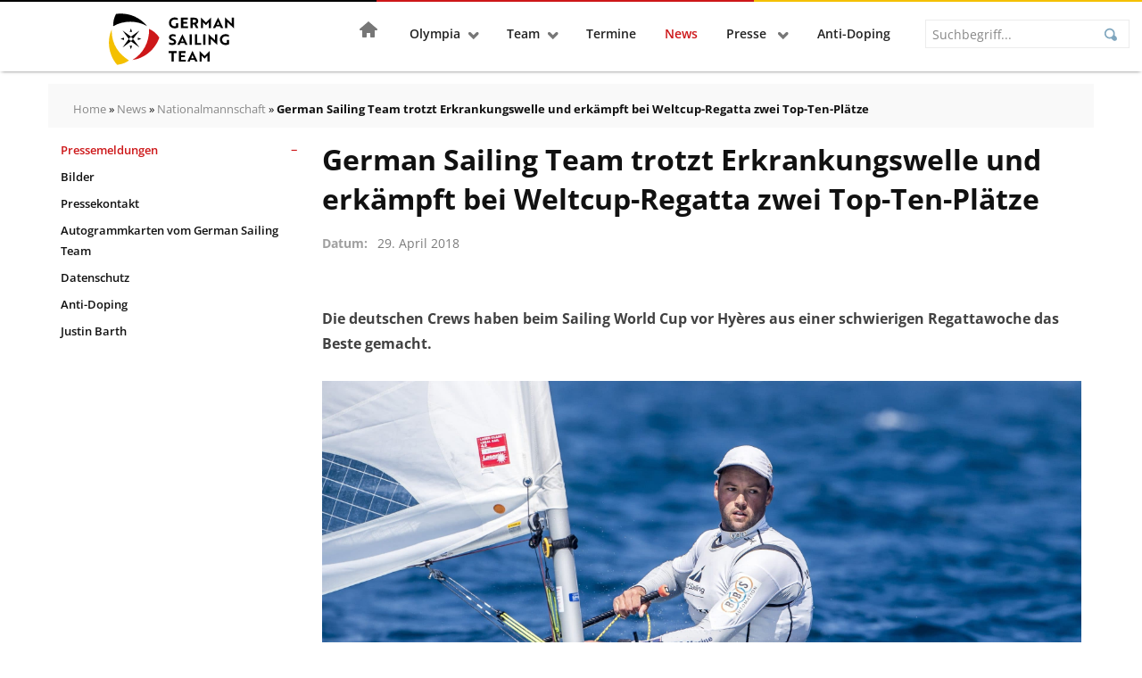

--- FILE ---
content_type: text/html; charset=UTF-8
request_url: https://www.germansailingteam.de/presse/pressemeldungen/sailing-world-cup-hyeres-2018/
body_size: 34409
content:
<!doctype html>
<html lang="de" class="no-js">
<head>
    <meta charset="utf-8">
    <meta http-equiv="x-ua-compatible" content="ie=edge">
    <meta name="viewport" content="width=device-width, initial-scale=1, shrink-to-fit=no">

    <script>
        // include loadCSS here...
        
        // grunticon(["/srv/www/dsv.org/releases/20260109091550/web/app/themes/germansailing/public/styles/icons.svg.css", "/srv/www/dsv.org/releases/20260109091550/web/app/themes/germansailing/public/styles/icons.png.css", "/srv/www/dsv.org/releases/20260109091550/web/app/themes/germansailing/public/styles/icons.fallback.css"]);
        // loadCSS( "/srv/www/dsv.org/releases/20260109091550/web/app/themes/germansailing/public/styles/fonts.css" );


    </script>

    <meta name='robots' content='index, follow, max-image-preview:large, max-snippet:-1, max-video-preview:-1' />

	<!-- This site is optimized with the Yoast SEO plugin v26.7 - https://yoast.com/wordpress/plugins/seo/ -->
	<title>Sailing World Cup Hyeres: German Sailing Team trotzt Erkrankungswelle</title>
	<meta name="description" content="Die deutschen Crews haben beim Sailing World Cup Hyères 2018 aus einer schwierigen Regattawoche das Beste gemacht. Philipp Buhl und Frederike Loewe/Anna Markfort erreichten Top Ten-Plätze." />
	<link rel="canonical" href="https://www.germansailingteam.de/presse/pressemeldungen/sailing-world-cup-hyeres-2018/" />
	<meta property="og:locale" content="de_DE" />
	<meta property="og:type" content="article" />
	<meta property="og:title" content="Sailing World Cup Hyeres: German Sailing Team trotzt Erkrankungswelle" />
	<meta property="og:description" content="Die deutschen Crews haben beim Sailing World Cup Hyères 2018 aus einer schwierigen Regattawoche das Beste gemacht. Philipp Buhl und Frederike Loewe/Anna Markfort erreichten Top Ten-Plätze." />
	<meta property="og:url" content="https://www.germansailingteam.de/presse/pressemeldungen/sailing-world-cup-hyeres-2018/" />
	<meta property="og:site_name" content="German Sailing Team" />
	<meta property="article:published_time" content="2018-04-29T17:01:10+00:00" />
	<meta property="article:modified_time" content="2018-06-11T13:33:09+00:00" />
	<meta property="og:image" content="https://www.germansailingteam.de/app/uploads/sites/5/20180429_wcs_hyeres-philipp-buhl_.jpg" />
	<meta name="author" content="Christiane Perlewitz" />
	<meta name="twitter:card" content="summary_large_image" />
	<meta name="twitter:label1" content="Verfasst von" />
	<meta name="twitter:data1" content="Christiane Perlewitz" />
	<meta name="twitter:label2" content="Geschätzte Lesezeit" />
	<meta name="twitter:data2" content="4 Minuten" />
	<script type="application/ld+json" class="yoast-schema-graph">{"@context":"https://schema.org","@graph":[{"@type":"Article","@id":"https://www.germansailingteam.de/presse/pressemeldungen/sailing-world-cup-hyeres-2018/#article","isPartOf":{"@id":"https://www.germansailingteam.de/presse/pressemeldungen/sailing-world-cup-hyeres-2018/"},"author":{"name":"Christiane Perlewitz","@id":"https://www.germansailingteam.de/#/schema/person/ed02615f5fb7931c49859a7920d13945"},"headline":"German Sailing Team trotzt Erkrankungswelle und erkämpft bei Weltcup-Regatta zwei Top-Ten-Plätze","datePublished":"2018-04-29T17:01:10+00:00","dateModified":"2018-06-11T13:33:09+00:00","mainEntityOfPage":{"@id":"https://www.germansailingteam.de/presse/pressemeldungen/sailing-world-cup-hyeres-2018/"},"wordCount":870,"image":{"@id":"https://www.germansailingteam.de/presse/pressemeldungen/sailing-world-cup-hyeres-2018/#primaryimage"},"thumbnailUrl":"https://www.germansailingteam.de/app/uploads/sites/5/20180429_wcs_hyeres-philipp-buhl_.jpg","keywords":["Diesch/Autenrieth","German Sailing Team","Hyères","Jurczok/Lorenz","Loewe/Markfort","Philipp Buhl","Svenja Weger","Theodor Bauer","World Cup Series 2018"],"articleSection":["Nationalmannschaft","Pressemeldungen"],"inLanguage":"de"},{"@type":"WebPage","@id":"https://www.germansailingteam.de/presse/pressemeldungen/sailing-world-cup-hyeres-2018/","url":"https://www.germansailingteam.de/presse/pressemeldungen/sailing-world-cup-hyeres-2018/","name":"Sailing World Cup Hyeres: German Sailing Team trotzt Erkrankungswelle","isPartOf":{"@id":"https://www.germansailingteam.de/#website"},"primaryImageOfPage":{"@id":"https://www.germansailingteam.de/presse/pressemeldungen/sailing-world-cup-hyeres-2018/#primaryimage"},"image":{"@id":"https://www.germansailingteam.de/presse/pressemeldungen/sailing-world-cup-hyeres-2018/#primaryimage"},"thumbnailUrl":"https://www.germansailingteam.de/app/uploads/sites/5/20180429_wcs_hyeres-philipp-buhl_.jpg","datePublished":"2018-04-29T17:01:10+00:00","dateModified":"2018-06-11T13:33:09+00:00","author":{"@id":"https://www.germansailingteam.de/#/schema/person/ed02615f5fb7931c49859a7920d13945"},"description":"Die deutschen Crews haben beim Sailing World Cup Hyères 2018 aus einer schwierigen Regattawoche das Beste gemacht. Philipp Buhl und Frederike Loewe/Anna Markfort erreichten Top Ten-Plätze.","breadcrumb":{"@id":"https://www.germansailingteam.de/presse/pressemeldungen/sailing-world-cup-hyeres-2018/#breadcrumb"},"inLanguage":"de","potentialAction":[{"@type":"ReadAction","target":["https://www.germansailingteam.de/presse/pressemeldungen/sailing-world-cup-hyeres-2018/"]}]},{"@type":"ImageObject","inLanguage":"de","@id":"https://www.germansailingteam.de/presse/pressemeldungen/sailing-world-cup-hyeres-2018/#primaryimage","url":"https://www.germansailingteam.de/app/uploads/sites/5/20180429_wcs_hyeres-philipp-buhl_.jpg","contentUrl":"https://www.germansailingteam.de/app/uploads/sites/5/20180429_wcs_hyeres-philipp-buhl_.jpg"},{"@type":"BreadcrumbList","@id":"https://www.germansailingteam.de/presse/pressemeldungen/sailing-world-cup-hyeres-2018/#breadcrumb","itemListElement":[{"@type":"ListItem","position":1,"name":"Home","item":"https://www.germansailingteam.de/"},{"@type":"ListItem","position":2,"name":"News","item":"https://www.germansailingteam.de/news/"},{"@type":"ListItem","position":3,"name":"Nationalmannschaft","item":"https://www.germansailingteam.de/news/nationalmannschaft/"},{"@type":"ListItem","position":4,"name":"German Sailing Team trotzt Erkrankungswelle und erkämpft bei Weltcup-Regatta zwei Top-Ten-Plätze"}]},{"@type":"WebSite","@id":"https://www.germansailingteam.de/#website","url":"https://www.germansailingteam.de/","name":"German Sailing Team","description":"- DSV","potentialAction":[{"@type":"SearchAction","target":{"@type":"EntryPoint","urlTemplate":"https://www.germansailingteam.de/suche/{search_term_string}"},"query-input":{"@type":"PropertyValueSpecification","valueRequired":true,"valueName":"search_term_string"}}],"inLanguage":"de"},{"@type":"Person","@id":"https://www.germansailingteam.de/#/schema/person/ed02615f5fb7931c49859a7920d13945","name":"Christiane Perlewitz","image":{"@type":"ImageObject","inLanguage":"de","@id":"https://www.germansailingteam.de/#/schema/person/image/","url":"https://secure.gravatar.com/avatar/e19bf5928c392db715d5ef857e23b5417b7b1b5b8ca62d9bf69f19fc057c0411?s=96&d=mm&r=g","contentUrl":"https://secure.gravatar.com/avatar/e19bf5928c392db715d5ef857e23b5417b7b1b5b8ca62d9bf69f19fc057c0411?s=96&d=mm&r=g","caption":"Christiane Perlewitz"}}]}</script>
	<!-- / Yoast SEO plugin. -->


<link rel='dns-prefetch' href='//www.germansailingteam.de' />
<script consent-skip-blocker="1" data-skip-lazy-load="js-extra"  data-cfasync="false">window.gtag && (()=>{gtag('set', 'url_passthrough', false);
gtag('set', 'ads_data_redaction', true);
for (const d of [{"ad_storage":"denied","ad_user_data":"denied","ad_personalization":"denied","analytics_storage":"denied","functionality_storage":"denied","personalization_storage":"denied","security_storage":"denied","wait_for_update":1000}]) {
	gtag('consent', 'default', d);
}})()</script><style>[consent-id]:not(.rcb-content-blocker):not([consent-transaction-complete]):not([consent-visual-use-parent^="children:"]):not([consent-confirm]){opacity:0!important;}
.rcb-content-blocker+.rcb-content-blocker-children-fallback~*{display:none!important;}</style><link rel="preload" href="https://www.germansailingteam.de/app/5f4369514376c262c875281d953bd5f6/dist/1157355287.js?ver=d0a9e67d7481025d345fb9f698655441" as="script" />
<link rel="preload" href="https://www.germansailingteam.de/app/5f4369514376c262c875281d953bd5f6/dist/1496660348.js?ver=fb7388ba27c66f5019d251cfe1d48a46" as="script" />
<link rel="preload" href="https://www.germansailingteam.de/app/plugins/real-cookie-banner-pro/public/lib/animate.css/animate.min.css?ver=4.1.1" as="style" />
<script data-cfasync="false" defer src="https://www.germansailingteam.de/app/5f4369514376c262c875281d953bd5f6/dist/1157355287.js?ver=d0a9e67d7481025d345fb9f698655441"></script><script type="application/json" data-skip-lazy-load="js-extra" data-skip-moving="true" data-no-defer nitro-exclude data-alt-type="application/ld+json" data-dont-merge data-wpmeteor-nooptimize="true" data-cfasync="false" id="a6fd279c9344373bfedf813172340a4931-js-extra">{"slug":"real-cookie-banner-pro","textDomain":"real-cookie-banner","version":"5.2.9","restUrl":"https:\/\/www.germansailingteam.de\/wp-json\/real-cookie-banner\/v1\/","restNamespace":"real-cookie-banner\/v1","restPathObfuscateOffset":"e751d04776a47e5c","restRoot":"https:\/\/www.germansailingteam.de\/wp-json\/","restQuery":{"_v":"5.2.9","_locale":"user"},"restNonce":"609bed8c6e","restRecreateNonceEndpoint":"https:\/\/www.germansailingteam.de\/wp\/wp-admin\/admin-ajax.php?action=rest-nonce","publicUrl":"https:\/\/www.germansailingteam.de\/app\/plugins\/real-cookie-banner-pro\/public\/","chunkFolder":"dist","chunksLanguageFolder":"https:\/\/www.germansailingteam.de\/app\/languages\/mo-cache\/real-cookie-banner-pro\/","chunks":{"chunk-config-tab-blocker.lite.js":["de_DE-83d48f038e1cf6148175589160cda67e","de_DE-e5c2f3318cd06f18a058318f5795a54b","de_DE-76129424d1eb6744d17357561a128725","de_DE-d3d8ada331df664d13fa407b77bc690b"],"chunk-config-tab-blocker.pro.js":["de_DE-ddf5ae983675e7b6eec2afc2d53654a2","de_DE-487d95eea292aab22c80aa3ae9be41f0","de_DE-ab0e642081d4d0d660276c9cebfe9f5d","de_DE-0f5f6074a855fa677e6086b82145bd50"],"chunk-config-tab-consent.lite.js":["de_DE-3823d7521a3fc2857511061e0d660408"],"chunk-config-tab-consent.pro.js":["de_DE-9cb9ecf8c1e8ce14036b5f3a5e19f098"],"chunk-config-tab-cookies.lite.js":["de_DE-1a51b37d0ef409906245c7ed80d76040","de_DE-e5c2f3318cd06f18a058318f5795a54b","de_DE-76129424d1eb6744d17357561a128725"],"chunk-config-tab-cookies.pro.js":["de_DE-572ee75deed92e7a74abba4b86604687","de_DE-487d95eea292aab22c80aa3ae9be41f0","de_DE-ab0e642081d4d0d660276c9cebfe9f5d"],"chunk-config-tab-dashboard.lite.js":["de_DE-f843c51245ecd2b389746275b3da66b6"],"chunk-config-tab-dashboard.pro.js":["de_DE-ae5ae8f925f0409361cfe395645ac077"],"chunk-config-tab-import.lite.js":["de_DE-66df94240f04843e5a208823e466a850"],"chunk-config-tab-import.pro.js":["de_DE-e5fee6b51986d4ff7a051d6f6a7b076a"],"chunk-config-tab-licensing.lite.js":["de_DE-e01f803e4093b19d6787901b9591b5a6"],"chunk-config-tab-licensing.pro.js":["de_DE-4918ea9704f47c2055904e4104d4ffba"],"chunk-config-tab-scanner.lite.js":["de_DE-b10b39f1099ef599835c729334e38429"],"chunk-config-tab-scanner.pro.js":["de_DE-752a1502ab4f0bebfa2ad50c68ef571f"],"chunk-config-tab-settings.lite.js":["de_DE-37978e0b06b4eb18b16164a2d9c93a2c"],"chunk-config-tab-settings.pro.js":["de_DE-e59d3dcc762e276255c8989fbd1f80e3"],"chunk-config-tab-tcf.lite.js":["de_DE-4f658bdbf0aa370053460bc9e3cd1f69","de_DE-e5c2f3318cd06f18a058318f5795a54b","de_DE-d3d8ada331df664d13fa407b77bc690b"],"chunk-config-tab-tcf.pro.js":["de_DE-e1e83d5b8a28f1f91f63b9de2a8b181a","de_DE-487d95eea292aab22c80aa3ae9be41f0","de_DE-0f5f6074a855fa677e6086b82145bd50"]},"others":{"customizeValuesBanner":"{\"layout\":{\"type\":\"dialog\",\"maxHeightEnabled\":true,\"maxHeight\":780,\"dialogMaxWidth\":540,\"dialogPosition\":\"middleCenter\",\"dialogMargin\":[0,0,0,0],\"bannerPosition\":\"bottom\",\"bannerMaxWidth\":1024,\"dialogBorderRadius\":4,\"borderRadius\":4,\"animationIn\":\"slideInUp\",\"animationInDuration\":500,\"animationInOnlyMobile\":true,\"animationOut\":\"none\",\"animationOutDuration\":500,\"animationOutOnlyMobile\":true,\"overlay\":true,\"overlayBg\":\"#025086\",\"overlayBgAlpha\":80,\"overlayBlur\":5},\"decision\":{\"acceptAll\":\"button\",\"acceptEssentials\":\"button\",\"showCloseIcon\":false,\"acceptIndividual\":\"link\",\"buttonOrder\":\"all,essential,save,individual\",\"showGroups\":true,\"groupsFirstView\":true,\"saveButton\":\"afterChange\"},\"design\":{\"bg\":\"#ffffff\",\"textAlign\":\"center\",\"linkTextDecoration\":\"underline\",\"borderWidth\":0,\"borderColor\":\"#ffffff\",\"fontSize\":15,\"fontColor\":\"#1e1e1e\",\"fontInheritFamily\":true,\"fontFamily\":\"Arial, Helvetica, sans-serif\",\"fontWeight\":\"lighter\",\"boxShadowEnabled\":false,\"boxShadowOffsetX\":-6,\"boxShadowOffsetY\":-11,\"boxShadowBlurRadius\":16,\"boxShadowSpreadRadius\":0,\"boxShadowColor\":\"#025086\",\"boxShadowColorAlpha\":27},\"headerDesign\":{\"inheritBg\":true,\"bg\":\"#f4f4f4\",\"inheritTextAlign\":false,\"textAlign\":\"center\",\"padding\":[36,18,9,18],\"logo\":\"\",\"logoRetina\":\"\",\"logoMaxHeight\":40,\"logoPosition\":\"left\",\"logoMargin\":[5,15,5,15],\"fontSize\":24,\"fontColor\":\"#025086\",\"fontInheritFamily\":true,\"fontFamily\":\"Arial, Helvetica, sans-serif\",\"fontWeight\":\"normal\",\"borderWidth\":0,\"borderColor\":\"#efefef\"},\"bodyDesign\":{\"padding\":[9,36,9,36],\"descriptionInheritFontSize\":true,\"descriptionFontSize\":13,\"dottedGroupsInheritFontSize\":true,\"dottedGroupsFontSize\":13,\"dottedGroupsBulletColor\":\"#025086\",\"teachingsInheritTextAlign\":true,\"teachingsTextAlign\":\"center\",\"teachingsSeparatorActive\":true,\"teachingsSeparatorWidth\":50,\"teachingsSeparatorHeight\":1,\"teachingsSeparatorColor\":\"#15779b\",\"teachingsInheritFontSize\":false,\"teachingsFontSize\":12,\"teachingsInheritFontColor\":false,\"teachingsFontColor\":\"#757575\",\"accordionMargin\":[10,0,5,0],\"accordionPadding\":[5,10,5,10],\"accordionArrowType\":\"outlined\",\"accordionArrowColor\":\"#15779b\",\"accordionBg\":\"#ffffff\",\"accordionActiveBg\":\"#f9f9f9\",\"accordionHoverBg\":\"#efefef\",\"accordionBorderWidth\":1,\"accordionBorderColor\":\"#efefef\",\"accordionTitleFontSize\":12,\"accordionTitleFontColor\":\"#2b2b2b\",\"accordionTitleFontWeight\":\"normal\",\"accordionDescriptionMargin\":[5,0,0,0],\"accordionDescriptionFontSize\":12,\"accordionDescriptionFontColor\":\"#757575\",\"accordionDescriptionFontWeight\":\"normal\",\"acceptAllOneRowLayout\":false,\"acceptAllPadding\":[9,18,9,18],\"acceptAllBg\":\"#f4c000\",\"acceptAllTextAlign\":\"center\",\"acceptAllFontSize\":18,\"acceptAllFontColor\":\"#0a0a0a\",\"acceptAllFontWeight\":\"normal\",\"acceptAllBorderWidth\":2,\"acceptAllBorderColor\":\"#f4c000\",\"acceptAllHoverBg\":\"#f7d040\",\"acceptAllHoverFontColor\":\"#000000\",\"acceptAllHoverBorderColor\":\"#f4c000\",\"acceptEssentialsUseAcceptAll\":true,\"acceptEssentialsButtonType\":\"\",\"acceptEssentialsPadding\":[10,10,10,10],\"acceptEssentialsBg\":\"#efefef\",\"acceptEssentialsTextAlign\":\"center\",\"acceptEssentialsFontSize\":18,\"acceptEssentialsFontColor\":\"#0a0a0a\",\"acceptEssentialsFontWeight\":\"normal\",\"acceptEssentialsBorderWidth\":0,\"acceptEssentialsBorderColor\":\"#000000\",\"acceptEssentialsHoverBg\":\"#e8e8e8\",\"acceptEssentialsHoverFontColor\":\"#000000\",\"acceptEssentialsHoverBorderColor\":\"#000000\",\"acceptIndividualPadding\":[9,9,9,9],\"acceptIndividualBg\":\"#ffffff\",\"acceptIndividualTextAlign\":\"center\",\"acceptIndividualFontSize\":16,\"acceptIndividualFontColor\":\"#025086\",\"acceptIndividualFontWeight\":\"normal\",\"acceptIndividualBorderWidth\":0,\"acceptIndividualBorderColor\":\"#000000\",\"acceptIndividualHoverBg\":\"#ffffff\",\"acceptIndividualHoverFontColor\":\"#013050\",\"acceptIndividualHoverBorderColor\":\"#000000\"},\"footerDesign\":{\"poweredByLink\":false,\"inheritBg\":false,\"bg\":\"#fbfcfd\",\"inheritTextAlign\":true,\"textAlign\":\"center\",\"padding\":[9,18,9,18],\"fontSize\":14,\"fontColor\":\"#33393b\",\"fontInheritFamily\":true,\"fontFamily\":\"Arial, Helvetica, sans-serif\",\"fontWeight\":\"lighter\",\"hoverFontColor\":\"#1e1e1e\",\"borderWidth\":0,\"borderColor\":\"#efefef\",\"languageSwitcher\":\"flags\"},\"texts\":{\"headline\":\"Datenschutzeinstellungen\",\"description\":\"Wir verwenden Cookies und \\u00e4hnliche Technologien auf unserer Website und verarbeiten personenbezogene Daten von dir (z.B. IP-Adresse), um z.B. Inhalte und Anzeigen zu personalisieren, Medien von Drittanbietern einzubinden oder Zugriffe auf unsere Website zu analysieren. Die Datenverarbeitung kann auch erst in Folge gesetzter Cookies stattfinden. Wir teilen diese Daten mit Dritten, die wir in den Privatsph\\u00e4re-Einstellungen benennen.<br \\\/><br \\\/>Die Datenverarbeitung kann mit deiner Einwilligung oder auf Basis eines berechtigten Interesses erfolgen, dem du in den Privatsph\\u00e4re-Einstellungen widersprechen kannst. Du hast das Recht, nicht einzuwilligen und deine Einwilligung zu einem sp\\u00e4teren Zeitpunkt zu \\u00e4ndern oder zu widerrufen. Weitere Informationen zur Verwendung deiner Daten findest du in unserer {{privacyPolicy}}Datenschutzerkl\\u00e4rung{{\\\/privacyPolicy}}.\",\"acceptAll\":\"Alle akzeptieren\",\"acceptEssentials\":\"Weiter ohne Einwilligung\",\"acceptIndividual\":\"Individuell festlegen\",\"poweredBy\":\"2\",\"dataProcessingInUnsafeCountries\":\"Einige Services verarbeiten personenbezogene Daten in unsicheren Drittl\\u00e4ndern. Indem du in die Nutzung dieser Services einwilligst, erkl\\u00e4rst du dich auch mit der Verarbeitung deiner Daten in diesen unsicheren Drittl\\u00e4ndern gem\\u00e4\\u00df {{legalBasis}} einverstanden. Dies birgt das Risiko, dass deine Daten von Beh\\u00f6rden zu Kontroll- und \\u00dcberwachungszwecken verarbeitet werden, m\\u00f6glicherweise ohne die M\\u00f6glichkeit eines Rechtsbehelfs.\",\"ageNoticeBanner\":\"Du bist unter {{minAge}} Jahre alt? Dann kannst du nicht in optionale Services einwilligen. Du kannst deine Eltern oder Erziehungsberechtigten bitten, mit dir in diese Services einzuwilligen.\",\"ageNoticeBlocker\":\"Du bist unter {{minAge}} Jahre alt? Leider darfst du in diesen Service nicht selbst einwilligen, um diese Inhalte zu sehen. Bitte deine Eltern oder Erziehungsberechtigten, in den Service mit dir einzuwilligen!\",\"listServicesNotice\":\"Wenn du alle Services akzeptierst, erlaubst du, dass {{services}} geladen werden. Diese sind nach ihrem Zweck in Gruppen {{serviceGroups}} unterteilt (Zugeh\\u00f6rigkeit durch hochgestellte Zahlen gekennzeichnet).\",\"listServicesLegitimateInterestNotice\":\"Au\\u00dferdem werden {{services}} auf der Grundlage eines berechtigten Interesses geladen.\",\"tcfStacksCustomName\":\"Services mit verschiedenen Zwecken au\\u00dferhalb des TCF-Standards\",\"tcfStacksCustomDescription\":\"Services, die Einwilligungen nicht \\u00fcber den TCF-Standard, sondern \\u00fcber andere Technologien teilen. Diese werden nach ihrem Zweck in mehrere Gruppen unterteilt. Einige davon werden aufgrund eines berechtigten Interesses genutzt (z.B. Gefahrenabwehr), andere werden nur mit deiner Einwilligung genutzt. Details zu den einzelnen Gruppen und Zwecken der Services findest du in den individuellen Privatsph\\u00e4re-Einstellungen.\",\"consentForwardingExternalHosts\":\"Deine Einwilligung gilt auch auf {{websites}}.\",\"blockerHeadline\":\"{{name}} aufgrund von Privatsph\\u00e4re-Einstellungen blockiert\",\"blockerLinkShowMissing\":\"Zeige alle Services, in die du noch einwilligen musst\",\"blockerLoadButton\":\"Services akzeptieren und Inhalte laden\",\"blockerAcceptInfo\":\"Wenn du die blockierten Inhalte l\\u00e4dst, werden deine Datenschutzeinstellungen angepasst. Inhalte aus diesem Service werden in Zukunft nicht mehr blockiert.\",\"stickyHistory\":\"Historie der Privatsph\\u00e4re-Einstellungen\",\"stickyRevoke\":\"Einwilligungen widerrufen\",\"stickyRevokeSuccessMessage\":\"Du hast die Einwilligung f\\u00fcr Services mit dessen Cookies und Verarbeitung personenbezogener Daten erfolgreich widerrufen. Die Seite wird jetzt neu geladen!\",\"stickyChange\":\"Privatsph\\u00e4re-Einstellungen \\u00e4ndern\"},\"individualLayout\":{\"inheritDialogMaxWidth\":false,\"dialogMaxWidth\":970,\"inheritBannerMaxWidth\":true,\"bannerMaxWidth\":1980,\"descriptionTextAlign\":\"left\"},\"group\":{\"checkboxBg\":\"#ffffff\",\"checkboxBorderWidth\":1,\"checkboxBorderColor\":\"#025086\",\"checkboxActiveColor\":\"#ffffff\",\"checkboxActiveBg\":\"#025086\",\"checkboxActiveBorderColor\":\"#025086\",\"groupInheritBg\":true,\"groupBg\":\"#f4f4f4\",\"groupPadding\":[9,9,9,9],\"groupSpacing\":18,\"groupBorderRadius\":4,\"groupBorderWidth\":1,\"groupBorderColor\":\"#eef3f5\",\"headlineFontSize\":16,\"headlineFontWeight\":\"lighter\",\"headlineFontColor\":\"#2b2b2b\",\"descriptionFontSize\":14,\"descriptionFontColor\":\"#33393b\",\"linkColor\":\"#025086\",\"linkHoverColor\":\"#013050\",\"detailsHideLessRelevant\":false},\"saveButton\":{\"useAcceptAll\":true,\"type\":\"button\",\"padding\":[10,10,10,10],\"bg\":\"#efefef\",\"textAlign\":\"center\",\"fontSize\":18,\"fontColor\":\"#0a0a0a\",\"fontWeight\":\"normal\",\"borderWidth\":0,\"borderColor\":\"#000000\",\"hoverBg\":\"#e8e8e8\",\"hoverFontColor\":\"#000000\",\"hoverBorderColor\":\"#000000\"},\"individualTexts\":{\"headline\":\"Individuelle Privatsph\\u00e4re-Einstellungen\",\"description\":\"Wir verwenden Cookies und \\u00e4hnliche Technologien auf unserer Website und verarbeiten personenbezogene Daten von dir (z.B. IP-Adresse), um z.B. Inhalte und Anzeigen zu personalisieren, Medien von Drittanbietern einzubinden oder Zugriffe auf unsere Website zu analysieren. Die Datenverarbeitung kann auch erst in Folge gesetzter Cookies stattfinden. Wir teilen diese Daten mit Dritten, die wir in den Privatsph\\u00e4re-Einstellungen benennen.<br \\\/><br \\\/>Die Datenverarbeitung kann mit deiner Einwilligung oder auf Basis eines berechtigten Interesses erfolgen, dem du in den Privatsph\\u00e4re-Einstellungen widersprechen kannst. Du hast das Recht, nicht einzuwilligen und deine Einwilligung zu einem sp\\u00e4teren Zeitpunkt zu \\u00e4ndern oder zu widerrufen. Weitere Informationen zur Verwendung deiner Daten findest du in unserer {{privacyPolicy}}Datenschutzerkl\\u00e4rung{{\\\/privacyPolicy}}.<br \\\/><br \\\/>Im Folgenden findest du eine \\u00dcbersicht \\u00fcber alle Services, die von dieser Website genutzt werden. Du kannst dir detaillierte Informationen zu jedem Service ansehen und ihm einzeln zustimmen oder von deinem Widerspruchsrecht Gebrauch machen.\",\"save\":\"Individuelle Auswahlen speichern\",\"showMore\":\"Service-Informationen anzeigen\",\"hideMore\":\"Service-Informationen ausblenden\",\"postamble\":\"\"},\"mobile\":{\"enabled\":true,\"maxHeight\":400,\"hideHeader\":false,\"alignment\":\"bottom\",\"scalePercent\":90,\"scalePercentVertical\":-50},\"sticky\":{\"enabled\":false,\"animationsEnabled\":true,\"alignment\":\"left\",\"bubbleBorderRadius\":50,\"icon\":\"fingerprint\",\"iconCustom\":\"\",\"iconCustomRetina\":\"\",\"iconSize\":36,\"iconColor\":\"#ffffff\",\"bubbleMargin\":[18,18,18,18],\"bubblePadding\":18,\"bubbleBg\":\"#025086\",\"bubbleBorderWidth\":0,\"bubbleBorderColor\":\"#10556f\",\"boxShadowEnabled\":true,\"boxShadowOffsetX\":0,\"boxShadowOffsetY\":2,\"boxShadowBlurRadius\":5,\"boxShadowSpreadRadius\":1,\"boxShadowColor\":\"#025086\",\"boxShadowColorAlpha\":40,\"bubbleHoverBg\":\"#025086\",\"bubbleHoverBorderColor\":\"#025086\",\"hoverIconColor\":\"#ffffff\",\"hoverIconCustom\":\"\",\"hoverIconCustomRetina\":\"\",\"menuFontSize\":16,\"menuBorderRadius\":5,\"menuItemSpacing\":10,\"menuItemPadding\":[5,10,5,10]},\"customCss\":{\"css\":\".rcb-tb-right {\\n\\tmargin-top: 1rem!important;\\n}\\n.rcb-body-container .rcb-tb-right.rcb-tb-right > a.rcb-btn-accept-all {\\n \\u00a0margin-bottom: 0.75rem !important;\\n}\",\"antiAdBlocker\":\"y\"}}","isPro":true,"showProHints":false,"proUrl":"https:\/\/devowl.io\/de\/go\/real-cookie-banner?source=rcb-lite","showLiteNotice":false,"frontend":{"groups":"[{\"id\":736,\"name\":\"Essenziell\",\"slug\":\"essenziell\",\"description\":\"Essenzielle Services sind f\\u00fcr die grundlegende Funktionalit\\u00e4t der Website erforderlich. Sie enthalten nur technisch notwendige Services. Diesen Services kann nicht widersprochen werden.\",\"isEssential\":true,\"isDefault\":true,\"items\":[{\"id\":31333,\"name\":\"Real Cookie Banner\",\"purpose\":\"Real Cookie Banner bittet Website-Besucher um die Einwilligung zum Setzen von Cookies und zur Verarbeitung personenbezogener Daten. Dazu wird jedem Website-Besucher eine UUID (pseudonyme Identifikation des Nutzers) zugewiesen, die bis zum Ablauf des Cookies zur Speicherung der Einwilligung g\\u00fcltig ist. Cookies werden dazu verwendet, um zu testen, ob Cookies gesetzt werden k\\u00f6nnen, um Referenz auf die dokumentierte Einwilligung zu speichern, um zu speichern, in welche Services aus welchen Service-Gruppen der Besucher eingewilligt hat, und, falls Einwilligung nach dem Transparency & Consent Framework (TCF) eingeholt werden, um die Einwilligungen in TCF Partner, Zwecke, besondere Zwecke, Funktionen und besondere Funktionen zu speichern. Im Rahmen der Darlegungspflicht nach DSGVO wird die erhobene Einwilligung vollumf\\u00e4nglich dokumentiert. Dazu z\\u00e4hlt neben den Services und Service-Gruppen, in welche der Besucher eingewilligt hat, und falls Einwilligung nach dem TCF Standard eingeholt werden, in welche TCF Partner, Zwecke und Funktionen der Besucher eingewilligt hat, alle Einstellungen des Cookie Banners zum Zeitpunkt der Einwilligung als auch die technischen Umst\\u00e4nde (z.B. Gr\\u00f6\\u00dfe des Sichtbereichs bei der Einwilligung) und die Nutzerinteraktionen (z.B. Klick auf Buttons), die zur Einwilligung gef\\u00fchrt haben. Die Einwilligung wird pro Sprache einmal erhoben.\",\"providerContact\":{\"phone\":\"\",\"email\":\"\",\"link\":\"\"},\"isProviderCurrentWebsite\":true,\"provider\":\"\",\"uniqueName\":\"\",\"isEmbeddingOnlyExternalResources\":false,\"legalBasis\":\"legal-requirement\",\"dataProcessingInCountries\":[],\"dataProcessingInCountriesSpecialTreatments\":[],\"technicalDefinitions\":[{\"type\":\"http\",\"name\":\"real_cookie_banner*\",\"host\":\".germansailingteam.de\",\"duration\":365,\"durationUnit\":\"d\",\"isSessionDuration\":false,\"purpose\":\"Eindeutiger Identifikator f\\u00fcr die Einwilligung, aber nicht f\\u00fcr den Website-Besucher. Revisionshash f\\u00fcr die Einstellungen des Cookie-Banners (Texte, Farben, Funktionen, Servicegruppen, Dienste, Content Blocker usw.). IDs f\\u00fcr eingewilligte Services und Service-Gruppen.\"},{\"type\":\"http\",\"name\":\"real_cookie_banner*-tcf\",\"host\":\".germansailingteam.de\",\"duration\":365,\"durationUnit\":\"d\",\"isSessionDuration\":false,\"purpose\":\"Im Rahmen von TCF gesammelte Einwilligungen, die im TC-String-Format gespeichert werden, einschlie\\u00dflich TCF-Vendoren, -Zwecke, -Sonderzwecke, -Funktionen und -Sonderfunktionen.\"},{\"type\":\"http\",\"name\":\"real_cookie_banner*-gcm\",\"host\":\".germansailingteam.de\",\"duration\":365,\"durationUnit\":\"d\",\"isSessionDuration\":false,\"purpose\":\"Die im Google Consent Mode gesammelten Einwilligungen in die verschiedenen Einwilligungstypen (Zwecke) werden f\\u00fcr alle mit dem Google Consent Mode kompatiblen Services gespeichert.\"},{\"type\":\"http\",\"name\":\"real_cookie_banner-test\",\"host\":\".germansailingteam.de\",\"duration\":365,\"durationUnit\":\"d\",\"isSessionDuration\":false,\"purpose\":\"Cookie, der gesetzt wurde, um die Funktionalit\\u00e4t von HTTP-Cookies zu testen. Wird sofort nach dem Test gel\\u00f6scht.\"},{\"type\":\"local\",\"name\":\"real_cookie_banner*\",\"host\":\"https:\\\/\\\/www.germansailingteam.de\",\"duration\":1,\"durationUnit\":\"d\",\"isSessionDuration\":false,\"purpose\":\"Eindeutiger Identifikator f\\u00fcr die Einwilligung, aber nicht f\\u00fcr den Website-Besucher. Revisionshash f\\u00fcr die Einstellungen des Cookie-Banners (Texte, Farben, Funktionen, Service-Gruppen, Services, Content Blocker usw.). IDs f\\u00fcr eingewilligte Services und Service-Gruppen. Wird nur solange gespeichert, bis die Einwilligung auf dem Website-Server dokumentiert ist.\"},{\"type\":\"local\",\"name\":\"real_cookie_banner*-tcf\",\"host\":\"https:\\\/\\\/www.germansailingteam.de\",\"duration\":1,\"durationUnit\":\"d\",\"isSessionDuration\":false,\"purpose\":\"Im Rahmen von TCF gesammelte Einwilligungen werden im TC-String-Format gespeichert, einschlie\\u00dflich TCF Vendoren, Zwecke, besondere Zwecke, Funktionen und besondere Funktionen. Wird nur solange gespeichert, bis die Einwilligung auf dem Website-Server dokumentiert ist.\"},{\"type\":\"local\",\"name\":\"real_cookie_banner*-gcm\",\"host\":\"https:\\\/\\\/www.germansailingteam.de\",\"duration\":1,\"durationUnit\":\"d\",\"isSessionDuration\":false,\"purpose\":\"Im Rahmen des Google Consent Mode erfasste Einwilligungen werden f\\u00fcr alle mit dem Google Consent Mode kompatiblen Services in Einwilligungstypen (Zwecke) gespeichert. Wird nur solange gespeichert, bis die Einwilligung auf dem Website-Server dokumentiert ist.\"},{\"type\":\"local\",\"name\":\"real_cookie_banner-consent-queue*\",\"host\":\"https:\\\/\\\/www.germansailingteam.de\",\"duration\":1,\"durationUnit\":\"d\",\"isSessionDuration\":false,\"purpose\":\"Lokale Zwischenspeicherung (Caching) der Auswahl im Cookie-Banner, bis der Server die Einwilligung dokumentiert; Dokumentation periodisch oder bei Seitenwechseln versucht, wenn der Server nicht verf\\u00fcgbar oder \\u00fcberlastet ist.\"}],\"codeDynamics\":[],\"providerPrivacyPolicyUrl\":\"\",\"providerLegalNoticeUrl\":\"\",\"tagManagerOptInEventName\":\"\",\"tagManagerOptOutEventName\":\"\",\"googleConsentModeConsentTypes\":[],\"executePriority\":10,\"codeOptIn\":\"\",\"executeCodeOptInWhenNoTagManagerConsentIsGiven\":false,\"codeOptOut\":\"\",\"executeCodeOptOutWhenNoTagManagerConsentIsGiven\":false,\"deleteTechnicalDefinitionsAfterOptOut\":false,\"codeOnPageLoad\":\"\",\"presetId\":\"real-cookie-banner\"},{\"id\":31334,\"name\":\"Cloudflare\",\"purpose\":\"Cloudflare sch\\u00fctzt somit die Website und deren technische Infrastruktur vor b\\u00f6swilligen Website-Besuchern und f\\u00fchrt zu einer schnelleren Ladezeit der Website, indem statische Inhalte \\u00fcber einen Server ausgeliefert werden, der m\\u00f6glichst nah am Website-Besucher ist. Cloudflare fungiert als DNS-Verwaltung f\\u00fcr diese Website mit einem Reverse-Proxy und integriertem CDN. Dies umfasst auch ein DDoS-Schutz (Distributed Denial-of-Service), Web Application Firewall (WAF), SSL\\\/TLS-Verschl\\u00fcsselung und -Terminierung, Cloudflare Analytics f\\u00fcr sicherheitsbezogene Datenverkehrsanalysen, Bot-Management, Caching und Komprimierung \\u00fcber den Reverse-Proxy sowie Traffic-Routing. Cloudflare f\\u00fchrt auch Sicherheits\\u00fcberpr\\u00fcfungen wie Captcha- oder JavaScript-\\u00dcberpr\\u00fcfungen auf den Endger\\u00e4ten von Website-Besuchern durch, um sicherzustellen, dass es sich bei ihnen um legitime Benutzer und nicht um Bots oder b\\u00f6swillige Akteure handelt. Dies erfordert die Verarbeitung der IP-Adresse des Benutzers, Systemkonfigurationsinformationen wie Betriebssystem und Browsertyp, Traffic-Routing-Daten, Standort- und Spracheinstellungen sowie Daten zu den Interaktionen des Benutzers mit der Website, wie z. B. aufgerufene Seiten und durchgef\\u00fchrte Aktionen, Protokolle der auf der Website ausgef\\u00fchrten Aktivit\\u00e4ten und Metadaten. Cookies oder Cookie-\\u00e4hnliche Technologien k\\u00f6nnen gespeichert und gelesen werden. Diese k\\u00f6nnen personenbezogene Daten und technische Daten wie Sitzungs-IDs, Bot-Management-Token, Details zur Anfragenreihenfolge, Serverfehlerinformationen, Sitzungsdaten aus dem Warteraum, Identifikatoren zur Rate-Limiting und Token zur Abfragefreigabe enthalten. \\n\\nDie Daten k\\u00f6nnen verwendet werden, um die Sicherheit und Performance der Website zu gew\\u00e4hrleisten, vor b\\u00f6swilligen Aktivit\\u00e4ten zu sch\\u00fctzen, die Bereitstellung von Inhalten zu optimieren, IP-zu-L\\u00e4ndersuchen durchzuf\\u00fchren, um regionsspezifische Inhalte bereitzustellen oder die Performance zu optimieren, Trends im Benutzerverhalten zu \\u00fcberwachen und zu analysieren, um Muster zu erkennen und Sicherheitsma\\u00dfnahmen zu verbessern, und die allgemeine Funktionalit\\u00e4t und die von Cloudflare bereitgestellten Services zu verbessern. Cloudflare stellt personenbezogene Daten seinen verbundenen Unternehmen, vertrauensw\\u00fcrdigen Dienstanbietern, Resellern und Vertriebspartnern zur Verf\\u00fcgung, damit diese sie in ihrem Namen und in Einklang mit der Datenschutzrichtlinie von Cloudflare verarbeiten k\\u00f6nnen. Daten k\\u00f6nnen auch innerhalb der Cloudflare-Gruppe, bei Gesch\\u00e4ftstransaktionen oder bei gesetzlicher Notwendigkeit weitergegeben werden. Begrenzt anonymisierte Daten k\\u00f6nnen an Forschungspartner weitergegeben werden. \\n\\nDas berechtigte Interesse an der Nutzung dieses Service besteht darin, die Sicherheit und Performance der Website zu gew\\u00e4hrleisten, vor b\\u00f6swilligen Aktivit\\u00e4ten zu sch\\u00fctzen und die Bereitstellung von Inhalten zu optimieren, einschlie\\u00dflich regionalspezifischer Inhalte durch IP-zu-Land-Lookups.\",\"providerContact\":{\"phone\":\"\",\"email\":\"\",\"link\":\"\"},\"isProviderCurrentWebsite\":false,\"provider\":\"Cloudflare Germany GmbH, Rosental 7, 80331 M\\u00fcnchen, Deutschland\",\"uniqueName\":\"cloudflare-1\",\"isEmbeddingOnlyExternalResources\":false,\"legalBasis\":\"legitimate-interest\",\"dataProcessingInCountries\":[\"US\",\"CA\",\"GB\",\"PT\",\"DE\",\"FR\",\"NL\",\"SG\",\"AU\",\"CN\",\"JP\",\"AE\",\"IN\",\"KR\",\"MX\",\"MY\",\"AF\",\"AL\",\"DZ\",\"AD\",\"AO\",\"AG\",\"AR\",\"AM\",\"AT\",\"AZ\",\"BS\",\"BH\",\"BD\",\"BB\",\"BY\",\"BE\",\"BZ\",\"BJ\",\"BT\",\"BO\",\"BA\",\"BW\",\"BR\",\"BN\",\"BG\",\"BF\",\"BI\",\"KH\",\"CM\",\"CV\",\"CF\",\"TD\",\"CL\",\"CO\",\"KM\",\"CG\",\"CD\",\"CR\",\"HR\",\"CU\",\"CY\",\"CZ\",\"DK\",\"DJ\",\"DM\",\"DO\",\"EC\",\"EG\",\"SV\",\"GQ\",\"ER\",\"EE\",\"ET\",\"FJ\",\"FI\",\"GA\",\"GM\",\"GE\",\"GH\",\"GR\",\"GD\",\"GT\",\"GN\",\"GW\",\"GY\",\"HT\",\"HN\",\"HU\",\"IS\",\"ID\",\"IR\",\"IQ\",\"IE\",\"IL\",\"IT\",\"JM\",\"JO\",\"KZ\",\"KE\",\"KI\",\"KP\",\"KW\",\"KG\",\"LA\",\"LV\",\"LB\",\"LS\",\"LR\",\"LY\",\"LI\",\"LT\",\"LU\",\"MG\",\"MW\",\"MV\",\"ML\",\"MT\",\"MH\",\"MR\",\"MU\",\"MK\",\"FM\",\"MD\",\"MC\",\"MN\",\"ME\",\"MA\",\"MZ\",\"MM\",\"NA\",\"NR\",\"NP\",\"NZ\",\"NI\",\"NE\",\"NG\",\"NO\",\"OM\",\"PK\",\"PW\",\"PA\",\"PG\",\"PY\",\"PE\",\"PH\",\"PL\",\"QA\",\"RO\",\"RU\",\"RW\",\"KN\",\"LC\",\"WS\",\"SM\",\"ST\",\"SA\",\"SN\",\"RS\",\"SC\",\"SL\",\"SK\",\"SI\",\"SB\",\"SO\",\"ZA\",\"ES\",\"LK\",\"SD\",\"SR\",\"SZ\",\"SE\",\"CH\",\"SY\",\"TW\",\"TJ\",\"TZ\",\"TH\",\"TL\",\"TG\",\"TO\",\"TT\",\"TN\",\"TR\",\"TM\",\"TV\",\"UG\",\"UA\",\"UY\",\"UZ\",\"VU\",\"VA\",\"VE\",\"VN\",\"YE\",\"ZM\",\"ZW\"],\"dataProcessingInCountriesSpecialTreatments\":[\"standard-contractual-clauses\",\"provider-is-self-certified-trans-atlantic-data-privacy-framework\"],\"technicalDefinitions\":[{\"type\":\"http\",\"name\":\"__cflb\",\"host\":\".germansailingteam.de\",\"duration\":0,\"durationUnit\":\"y\",\"isSessionDuration\":true,\"purpose\":\"H\\u00e4lt den Benutzer w\\u00e4hrend seiner Sitzung mit demselben Server verbunden\"},{\"type\":\"http\",\"name\":\"__cf_bm\",\"host\":\".germansailingteam.de\",\"duration\":30,\"durationUnit\":\"m\",\"isSessionDuration\":false,\"purpose\":\"Identifiziert und entsch\\u00e4rft Bot-Verkehr\"},{\"type\":\"http\",\"name\":\"cf_ob_info\",\"host\":\".germansailingteam.de\",\"duration\":30,\"durationUnit\":\"s\",\"isSessionDuration\":false,\"purpose\":\"Stellt Daten f\\u00fcr den Always-Online-Dienst bereit (Ersatzinhalte bei einem Serverausfall) und holt Ressourcen aus dem Cache\"},{\"type\":\"http\",\"name\":\"cf_use_ob\",\"host\":\".germansailingteam.de\",\"duration\":30,\"durationUnit\":\"s\",\"isSessionDuration\":false,\"purpose\":\"Stellt Daten f\\u00fcr den Always-Online-Dienst bereit (Ersatzinhalte bei einem Serverausfall) und holt Ressourcen aus dem Cache\"},{\"type\":\"http\",\"name\":\"__cfwaitingroom\",\"host\":\".germansailingteam.de\",\"duration\":1,\"durationUnit\":\"d\",\"isSessionDuration\":true,\"purpose\":\"Verfolgt Besucher im Warteraum bei hohem Verkehrsaufkommen und Server\\u00fcberlastung\"},{\"type\":\"http\",\"name\":\"__cfseq\",\"host\":\".germansailingteam.de\",\"duration\":1,\"durationUnit\":\"y\",\"isSessionDuration\":true,\"purpose\":\"Verfolgt Anfragesequenzen und Zeitplanung\"},{\"type\":\"http\",\"name\":\"__cfruid\",\"host\":\".germansailingteam.de\",\"duration\":1,\"durationUnit\":\"y\",\"isSessionDuration\":true,\"purpose\":\"Unterst\\u00fctzt die Ratenbegrenzung durch die Verwaltung des Datenverkehrs und die Verfolgung der Herkunft der Anfragen\"},{\"type\":\"http\",\"name\":\"_cfuvid\",\"host\":\".germansailingteam.de\",\"duration\":1,\"durationUnit\":\"y\",\"isSessionDuration\":true,\"purpose\":\"Identifiziert einzelne Benutzer, die dieselbe IP-Adresse haben.\"},{\"type\":\"http\",\"name\":\"cf_clearance\",\"host\":\".germansailingteam.de\",\"duration\":30,\"durationUnit\":\"m\",\"isSessionDuration\":false,\"purpose\":\"Nachweis f\\u00fcr die bestandene Anti-Bot-Herausforderung\"},{\"type\":\"http\",\"name\":\"cf_chl_rc_i\",\"host\":\".germansailingteam.de\",\"duration\":1,\"durationUnit\":\"y\",\"isSessionDuration\":true,\"purpose\":\"Interne Verwendung zur Ermittlung von Produktionsproblemen\"},{\"type\":\"http\",\"name\":\"cf_chl_rc_ni\",\"host\":\".germansailingteam.de\",\"duration\":1,\"durationUnit\":\"y\",\"isSessionDuration\":true,\"purpose\":\"Interne Verwendung zur Ermittlung von Produktionsproblemen\"},{\"type\":\"http\",\"name\":\"cf_chl_rc_m\",\"host\":\".germansailingteam.de\",\"duration\":1,\"durationUnit\":\"y\",\"isSessionDuration\":true,\"purpose\":\"Interne Verwendung zur Ermittlung von Produktionsproblemen\"}],\"codeDynamics\":[],\"providerPrivacyPolicyUrl\":\"https:\\\/\\\/www.cloudflare.com\\\/de-de\\\/privacypolicy\\\/\",\"providerLegalNoticeUrl\":\"https:\\\/\\\/www.cloudflare.com\\\/de-de\\\/impressum-germany\\\/\",\"tagManagerOptInEventName\":\"\",\"tagManagerOptOutEventName\":\"\",\"googleConsentModeConsentTypes\":[],\"executePriority\":10,\"codeOptIn\":\"\",\"executeCodeOptInWhenNoTagManagerConsentIsGiven\":false,\"codeOptOut\":\"\",\"executeCodeOptOutWhenNoTagManagerConsentIsGiven\":false,\"deleteTechnicalDefinitionsAfterOptOut\":false,\"codeOnPageLoad\":\"\",\"presetId\":\"cloudflare\"}]},{\"id\":737,\"name\":\"Funktional\",\"slug\":\"funktional\",\"description\":\"Funktionale Services sind notwendig, um \\u00fcber die wesentliche Funktionalit\\u00e4t der Website hinausgehende Features wie h\\u00fcbschere Schriftarten, Videowiedergabe oder interaktive Web 2.0-Features bereitzustellen. Inhalte von z.B. Video- und Social Media-Plattformen sind standardm\\u00e4\\u00dfig gesperrt und k\\u00f6nnen zugestimmt werden. Wenn dem Service zugestimmt wird, werden diese Inhalte automatisch ohne weitere manuelle Einwilligung geladen.\",\"isEssential\":false,\"isDefault\":true,\"items\":[{\"id\":31336,\"name\":\"Vimeo\",\"purpose\":\"Vimeo erm\\u00f6glicht das Einbetten von Inhalten in Websites, die auf vimeo.com ver\\u00f6ffentlicht wurden, um die Website mit Videos zu verbessern. Dies erfordert die Verarbeitung der IP-Adresse und der Metadaten des Nutzers. Cookies oder Cookie-\\u00e4hnliche Technologien k\\u00f6nnen gespeichert und ausgelesen werden. Diese k\\u00f6nnen personenbezogene Daten und technische Daten wie Nutzer-IDs, Einwilligungen, Sicherheits-Tokens, Sprache, Einstellungen des Videoplayers, Interaktionen mit dem Service und das verwendete Konto enthalten. Diese Daten k\\u00f6nnen verwendet werden, um besuchte Webseiten zu sammeln, detaillierte Statistiken \\u00fcber das Benutzerverhalten zu erstellen und um die Dienste von Vimeo zu verbessern. Diese Daten k\\u00f6nnen von Vimeo mit den Daten der auf den Websites von Vimeo (z.B. vimeo.com) eingeloggten Nutzer verkn\\u00fcpft werden. Sie k\\u00f6nnen auch zur Profilerstellung verwendet werden, z. B. um dir personalisierte Dienste anzubieten, wie Werbung auf der Grundlage deiner Interessen oder Empfehlungen. Vimeo stellt pers\\u00f6nliche Daten autorisierten Anbietern, Werbeunternehmen, Analyseanbietern, verbundenen Unternehmen und Beratern zur Verf\\u00fcgung, wobei angemessene Anstrengungen unternommen werden, um die Anbieter auf ihre Datenschutz- und Datensicherheitspraktiken zu \\u00fcberpr\\u00fcfen.\",\"providerContact\":{\"phone\":\"\",\"email\":\"\",\"link\":\"\"},\"isProviderCurrentWebsite\":false,\"provider\":\"Vimeo.com Inc., 330 West 34th Street, 5th Floor, New York, New York 10001, USA\",\"uniqueName\":\"vimeo\",\"isEmbeddingOnlyExternalResources\":false,\"legalBasis\":\"consent\",\"dataProcessingInCountries\":[\"US\",\"AR\",\"AU\",\"AT\",\"BE\",\"BR\",\"BG\",\"CA\",\"CL\",\"HK\",\"CO\",\"DK\",\"FI\",\"FR\",\"DE\",\"GH\",\"IN\",\"IE\",\"IT\",\"JP\",\"KE\",\"KR\",\"MY\",\"NL\",\"NZ\",\"NO\",\"PE\",\"PH\",\"PT\",\"SG\",\"ZA\",\"ES\",\"SE\",\"TH\",\"AE\",\"GB\",\"AF\",\"AL\",\"DZ\",\"AD\",\"AO\",\"AG\",\"AM\",\"AZ\",\"BS\",\"BH\",\"BD\",\"BB\",\"BY\",\"BZ\",\"BJ\",\"BT\",\"BO\",\"BA\",\"BW\",\"BN\",\"BF\",\"BI\",\"KH\",\"CM\",\"CV\",\"CF\",\"TD\",\"CN\",\"KM\",\"CG\",\"CD\",\"CR\",\"HR\",\"CU\",\"CY\",\"CZ\",\"DJ\",\"DM\",\"DO\",\"EC\",\"EG\",\"SV\",\"GQ\",\"ER\",\"EE\",\"ET\",\"FJ\",\"GA\",\"GM\",\"GE\",\"GR\",\"GD\",\"GT\",\"GN\",\"GW\",\"GY\",\"HT\",\"HN\",\"HU\",\"IS\",\"ID\",\"IR\",\"IQ\",\"IL\",\"JM\",\"JO\",\"KZ\",\"KI\",\"KP\",\"KW\",\"KG\",\"LA\",\"LV\",\"LB\",\"LS\",\"LR\",\"LY\",\"LI\",\"LT\",\"LU\",\"MG\",\"MW\",\"MV\",\"ML\",\"MT\",\"MH\",\"MR\",\"MU\",\"MK\",\"MX\",\"FM\",\"MD\",\"MC\",\"MN\",\"ME\",\"MA\",\"MZ\",\"MM\",\"NA\",\"NR\",\"NP\",\"NI\",\"NE\",\"NG\",\"OM\",\"PK\",\"PW\",\"PA\",\"PG\",\"PY\",\"PL\",\"QA\",\"RO\",\"RU\",\"RW\",\"KN\",\"LC\",\"WS\",\"SM\",\"ST\",\"SA\",\"SN\",\"RS\",\"SC\",\"SL\",\"SK\",\"SI\",\"SB\",\"SO\",\"LK\",\"SD\",\"SR\",\"SZ\",\"CH\",\"SY\",\"TW\",\"TJ\",\"TZ\",\"TL\",\"TG\",\"TO\",\"TT\",\"TN\",\"TR\",\"TM\",\"TV\",\"UG\",\"UA\",\"UY\",\"UZ\",\"VU\",\"VA\",\"VE\",\"VN\",\"YE\",\"ZM\",\"ZW\"],\"dataProcessingInCountriesSpecialTreatments\":[\"standard-contractual-clauses\"],\"technicalDefinitions\":[{\"type\":\"http\",\"name\":\"player\",\"host\":\".vimeo.com\",\"duration\":1,\"durationUnit\":\"y\",\"isSessionDuration\":false,\"purpose\":\"Benutzerspezifische Einstellungen f\\u00fcr den Vimeo-Player, wie Lautst\\u00e4rke, Untertitelsprache, Textfarbe und Schriftgr\\u00f6\\u00dfe\"},{\"type\":\"local\",\"name\":\"sync_volume\",\"host\":\"player.vimeo.com\",\"duration\":0,\"durationUnit\":\"y\",\"isSessionDuration\":false,\"purpose\":\"\"},{\"type\":\"http\",\"name\":\"vimeo\",\"host\":\".vimeo.com\",\"duration\":1,\"durationUnit\":\"mo\",\"isSessionDuration\":false,\"purpose\":\"\"},{\"type\":\"http\",\"name\":\"vuid\",\"host\":\".vimeo.com\",\"duration\":1,\"durationUnit\":\"y\",\"isSessionDuration\":false,\"purpose\":\"Eindeutige Benutzer-ID zur Unterscheidung der Benutzer bei der Erfassung von Analysedaten wie der Videowiedergabezeit\"},{\"type\":\"local\",\"name\":\"sync_active\",\"host\":\"https:\\\/\\\/player.vimeo.com\",\"duration\":0,\"durationUnit\":\"y\",\"isSessionDuration\":false,\"purpose\":\"\"},{\"type\":\"local\",\"name\":\"sync_captions\",\"host\":\"https:\\\/\\\/player.vimeo.com\",\"duration\":1,\"durationUnit\":\"y\",\"isSessionDuration\":false,\"purpose\":\"\"},{\"type\":\"http\",\"name\":\"__cf_bm\",\"host\":\".vimeo.com\",\"duration\":1,\"durationUnit\":\"y\",\"isSessionDuration\":false,\"purpose\":\"\"},{\"type\":\"http\",\"name\":\"vimeo_cart\",\"host\":\".vimeo.com\",\"duration\":9,\"durationUnit\":\"d\",\"isSessionDuration\":false,\"purpose\":\"\"},{\"type\":\"http\",\"name\":\"auth_xsrft\",\"host\":\".vimeo.com\",\"duration\":1,\"durationUnit\":\"d\",\"isSessionDuration\":false,\"purpose\":\"\"},{\"type\":\"local\",\"name\":\"sync_captions_bg_color\",\"host\":\"https:\\\/\\\/player.vimeo.com\",\"duration\":1,\"durationUnit\":\"y\",\"isSessionDuration\":false,\"purpose\":\"Hintergrundfarbe f\\u00fcr Untertitel in einem Video\"},{\"type\":\"local\",\"name\":\"sync_captions_bg_opacity\",\"host\":\"https:\\\/\\\/player.vimeo.com\",\"duration\":1,\"durationUnit\":\"y\",\"isSessionDuration\":false,\"purpose\":\"Hintergrundtransparenz der Untertitel in einem Video\"},{\"type\":\"local\",\"name\":\"sync_captions_color\",\"host\":\"https:\\\/\\\/player.vimeo.com\",\"duration\":1,\"durationUnit\":\"y\",\"isSessionDuration\":false,\"purpose\":\"Textfarbe f\\u00fcr Untertitel in einem Video\"},{\"type\":\"local\",\"name\":\"sync_captions_edge\",\"host\":\"https:\\\/\\\/player.vimeo.com\",\"duration\":1,\"durationUnit\":\"y\",\"isSessionDuration\":false,\"purpose\":\"Kantenumrandung f\\u00fcr Untertitel in einem Video\"},{\"type\":\"local\",\"name\":\"sync_captions_font_family\",\"host\":\"https:\\\/\\\/player.vimeo.com\",\"duration\":1,\"durationUnit\":\"y\",\"isSessionDuration\":false,\"purpose\":\"Schriftart f\\u00fcr Untertitel in einem Video\"},{\"type\":\"local\",\"name\":\"sync_captions_font_opacity\",\"host\":\"https:\\\/\\\/player.vimeo.com\",\"duration\":1,\"durationUnit\":\"y\",\"isSessionDuration\":false,\"purpose\":\"Transparenz der Untertitel in einem Video\"},{\"type\":\"local\",\"name\":\"sync_captions_font_size\",\"host\":\"https:\\\/\\\/player.vimeo.com\",\"duration\":1,\"durationUnit\":\"y\",\"isSessionDuration\":false,\"purpose\":\"Schriftgr\\u00f6\\u00dfe der Untertitel in einem Video\"},{\"type\":\"local\",\"name\":\"sync_captions_window_color\",\"host\":\"https:\\\/\\\/player.vimeo.com\",\"duration\":1,\"durationUnit\":\"y\",\"isSessionDuration\":false,\"purpose\":\"Farbe des Fensters um die Untertitel in einem Video\"},{\"type\":\"local\",\"name\":\"sync_captions_window_opacity\",\"host\":\"https:\\\/\\\/player.vimeo.com\",\"duration\":1,\"durationUnit\":\"y\",\"isSessionDuration\":false,\"purpose\":\"Transparenz des Fensters um die Untertitel in einem Video\"},{\"type\":\"http\",\"name\":\"language\",\"host\":\".vimeo.com\",\"duration\":1,\"durationUnit\":\"y\",\"isSessionDuration\":false,\"purpose\":\"Bevorzugte Sprache\"},{\"type\":\"http\",\"name\":\"builderSessionId\",\"host\":\".vimeo.com\",\"duration\":1,\"durationUnit\":\"d\",\"isSessionDuration\":false,\"purpose\":\"\"},{\"type\":\"http\",\"name\":\"OptanonConsent\",\"host\":\".vimeo.com\",\"duration\":1,\"durationUnit\":\"y\",\"isSessionDuration\":false,\"purpose\":\"Informationen zur Einwilligung des Nutzers in die Nutzung von Cookies und Zeitpunkt der Entscheidung\"},{\"type\":\"http\",\"name\":\"OptanonAlertBoxClosed\",\"host\":\".vimeo.com\",\"duration\":1,\"durationUnit\":\"y\",\"isSessionDuration\":false,\"purpose\":\"\"}],\"codeDynamics\":[],\"providerPrivacyPolicyUrl\":\"https:\\\/\\\/vimeo.com\\\/privacy\",\"providerLegalNoticeUrl\":\"https:\\\/\\\/vimeo.com\\\/leo\\\/guidelines\\\/impressum\",\"tagManagerOptInEventName\":\"\",\"tagManagerOptOutEventName\":\"\",\"googleConsentModeConsentTypes\":[],\"executePriority\":10,\"codeOptIn\":\"\",\"executeCodeOptInWhenNoTagManagerConsentIsGiven\":false,\"codeOptOut\":\"\",\"executeCodeOptOutWhenNoTagManagerConsentIsGiven\":false,\"deleteTechnicalDefinitionsAfterOptOut\":false,\"codeOnPageLoad\":\"\",\"presetId\":\"vimeo\"},{\"id\":31337,\"name\":\"YouTube\",\"purpose\":\"YouTube erm\\u00f6glicht das Einbetten von Inhalten auf Websites, die auf youtube.com ver\\u00f6ffentlicht werden, um die Website mit Videos zu verbessern. Dies erfordert die Verarbeitung der IP-Adresse und der Metadaten des Nutzers. Cookies oder Cookie-\\u00e4hnliche Technologien k\\u00f6nnen gespeichert und ausgelesen werden. Diese k\\u00f6nnen personenbezogene Daten und technische Daten wie Nutzer-IDs, Einwilligungen, Einstellungen des Videoplayers, verbundene Ger\\u00e4te, Interaktionen mit dem Service, Push-Benachrichtigungen und dem genutzten Konto enthalten. Diese Daten k\\u00f6nnen verwendet werden, um besuchte Websites zu erfassen, detaillierte Statistiken \\u00fcber das Nutzerverhalten zu erstellen und um die Dienste von Google zu verbessern. Sie k\\u00f6nnen auch zur Profilerstellung verwendet werden, z. B. um dir personalisierte Dienste anzubieten, wie Werbung auf der Grundlage deiner Interessen oder Empfehlungen. Diese Daten k\\u00f6nnen von Google mit den Daten der auf den Websites von Google (z. B. youtube.com und google.com) eingeloggten Nutzer verkn\\u00fcpft werden. Google stellt personenbezogene Daten seinen verbundenen Unternehmen, anderen vertrauensw\\u00fcrdigen Unternehmen oder Personen zur Verf\\u00fcgung, die diese Daten auf der Grundlage der Anweisungen von Google und in \\u00dcbereinstimmung mit den Datenschutzbestimmungen von Google verarbeiten k\\u00f6nnen.\",\"providerContact\":{\"phone\":\"\",\"email\":\"\",\"link\":\"\"},\"isProviderCurrentWebsite\":false,\"provider\":\"Google Ireland Limited, Gordon House, Barrow Street, Dublin 4, Irland\",\"uniqueName\":\"youtube\",\"isEmbeddingOnlyExternalResources\":false,\"legalBasis\":\"consent\",\"dataProcessingInCountries\":[\"US\",\"IE\",\"CL\",\"NL\",\"BE\",\"FI\",\"DK\",\"TW\",\"JP\",\"SG\",\"BR\",\"GB\",\"FR\",\"DE\",\"PL\",\"ES\",\"IT\",\"CH\",\"IL\",\"KR\",\"IN\",\"HK\",\"AU\",\"QA\"],\"dataProcessingInCountriesSpecialTreatments\":[\"provider-is-self-certified-trans-atlantic-data-privacy-framework\"],\"technicalDefinitions\":[{\"type\":\"http\",\"name\":\"SIDCC\",\"host\":\".google.com\",\"duration\":1,\"durationUnit\":\"y\",\"isSessionDuration\":false,\"purpose\":\"\"},{\"type\":\"http\",\"name\":\"NID\",\"host\":\".google.com\",\"duration\":7,\"durationUnit\":\"mo\",\"isSessionDuration\":false,\"purpose\":\"Eindeutige ID, um bevorzugte Einstellungen wie z. B. Sprache, Menge der Ergebnisse auf Suchergebnisseite oder Aktivierung des SafeSearch-Filters von Google\"},{\"type\":\"http\",\"name\":\"SIDCC\",\"host\":\".youtube.com\",\"duration\":1,\"durationUnit\":\"y\",\"isSessionDuration\":false,\"purpose\":\"\"},{\"type\":\"http\",\"name\":\"YSC\",\"host\":\".youtube.com\",\"duration\":1,\"durationUnit\":\"y\",\"isSessionDuration\":true,\"purpose\":\"Eindeutige Sitzungs-ID, um zu erkennen, dass Anfragen innerhalb einer Browsersitzung vom Benutzer und nicht von anderen Websites stammen\"},{\"type\":\"http\",\"name\":\"VISITOR_INFO1_LIVE\",\"host\":\".youtube.com\",\"duration\":7,\"durationUnit\":\"mo\",\"isSessionDuration\":false,\"purpose\":\"\"},{\"type\":\"http\",\"name\":\"PREF\",\"host\":\".youtube.com\",\"duration\":1,\"durationUnit\":\"y\",\"isSessionDuration\":false,\"purpose\":\"Eindeutige ID, um bevorzugte Seiteneinstellungen und Wiedergabeeinstellungen wie explizite Autoplay-Optionen, zuf\\u00e4llige Wiedergabe von Inhalten und Playergr\\u00f6\\u00dfe festzulegen\"},{\"type\":\"http\",\"name\":\"LOGIN_INFO\",\"host\":\".youtube.com\",\"duration\":13,\"durationUnit\":\"mo\",\"isSessionDuration\":false,\"purpose\":\"\"},{\"type\":\"http\",\"name\":\"CONSENT\",\"host\":\".youtube.com\",\"duration\":9,\"durationUnit\":\"mo\",\"isSessionDuration\":false,\"purpose\":\"\"},{\"type\":\"http\",\"name\":\"CONSENT\",\"host\":\".google.com\",\"duration\":9,\"durationUnit\":\"mo\",\"isSessionDuration\":false,\"purpose\":\"\"},{\"type\":\"http\",\"name\":\"__Secure-3PAPISID\",\"host\":\".google.com\",\"duration\":13,\"durationUnit\":\"mo\",\"isSessionDuration\":false,\"purpose\":\"\"},{\"type\":\"http\",\"name\":\"SAPISID\",\"host\":\".google.com\",\"duration\":13,\"durationUnit\":\"mo\",\"isSessionDuration\":false,\"purpose\":\"\"},{\"type\":\"http\",\"name\":\"APISID\",\"host\":\".google.com\",\"duration\":13,\"durationUnit\":\"mo\",\"isSessionDuration\":false,\"purpose\":\"\"},{\"type\":\"http\",\"name\":\"HSID\",\"host\":\".google.com\",\"duration\":13,\"durationUnit\":\"mo\",\"isSessionDuration\":false,\"purpose\":\"\"},{\"type\":\"http\",\"name\":\"__Secure-3PSID\",\"host\":\".google.com\",\"duration\":13,\"durationUnit\":\"mo\",\"isSessionDuration\":false,\"purpose\":\"\"},{\"type\":\"http\",\"name\":\"__Secure-3PAPISID\",\"host\":\".youtube.com\",\"duration\":13,\"durationUnit\":\"mo\",\"isSessionDuration\":false,\"purpose\":\"\"},{\"type\":\"http\",\"name\":\"SAPISID\",\"host\":\".youtube.com\",\"duration\":13,\"durationUnit\":\"mo\",\"isSessionDuration\":false,\"purpose\":\"\"},{\"type\":\"http\",\"name\":\"HSID\",\"host\":\".youtube.com\",\"duration\":13,\"durationUnit\":\"mo\",\"isSessionDuration\":false,\"purpose\":\"\"},{\"type\":\"http\",\"name\":\"SSID\",\"host\":\".google.com\",\"duration\":13,\"durationUnit\":\"mo\",\"isSessionDuration\":false,\"purpose\":\"\"},{\"type\":\"http\",\"name\":\"SID\",\"host\":\".google.com\",\"duration\":13,\"durationUnit\":\"mo\",\"isSessionDuration\":false,\"purpose\":\"\"},{\"type\":\"http\",\"name\":\"SSID\",\"host\":\".youtube.com\",\"duration\":13,\"durationUnit\":\"mo\",\"isSessionDuration\":false,\"purpose\":\"\"},{\"type\":\"http\",\"name\":\"APISID\",\"host\":\".youtube.com\",\"duration\":13,\"durationUnit\":\"mo\",\"isSessionDuration\":false,\"purpose\":\"\"},{\"type\":\"http\",\"name\":\"__Secure-3PSID\",\"host\":\".youtube.com\",\"duration\":13,\"durationUnit\":\"mo\",\"isSessionDuration\":false,\"purpose\":\"\"},{\"type\":\"http\",\"name\":\"SID\",\"host\":\".youtube.com\",\"duration\":13,\"durationUnit\":\"mo\",\"isSessionDuration\":false,\"purpose\":\"\"},{\"type\":\"http\",\"name\":\"OTZ\",\"host\":\"www.google.com\",\"duration\":1,\"durationUnit\":\"d\",\"isSessionDuration\":false,\"purpose\":\"\"},{\"type\":\"http\",\"name\":\"IDE\",\"host\":\".doubleclick.net\",\"duration\":9,\"durationUnit\":\"mo\",\"isSessionDuration\":false,\"purpose\":\"Eindeutige Identifikationstoken zur Personalisierung von Anzeigen auf allen Websites, die das Google-Werbenetzwerk nutzen\"},{\"type\":\"http\",\"name\":\"SOCS\",\"host\":\".youtube.com\",\"duration\":9,\"durationUnit\":\"mo\",\"isSessionDuration\":false,\"purpose\":\"Einstellungen zur Einwilligung von Nutzern zu Google-Diensten, um deren Pr\\u00e4ferenzen zu speichern\"},{\"type\":\"http\",\"name\":\"SOCS\",\"host\":\".google.com\",\"duration\":13,\"durationUnit\":\"mo\",\"isSessionDuration\":false,\"purpose\":\"Einstellungen zur Einwilligung von Nutzern zu Google-Diensten, um deren Pr\\u00e4ferenzen zu speichern\"},{\"type\":\"local\",\"name\":\"yt-remote-device-id\",\"host\":\"https:\\\/\\\/www.youtube.com\",\"duration\":1,\"durationUnit\":\"y\",\"isSessionDuration\":false,\"purpose\":\"Eindeutige Ger\\u00e4te-ID, Zeitpunkt der Erstellung und Ablaufs des Objekts\"},{\"type\":\"local\",\"name\":\"yt-player-headers-readable\",\"host\":\"https:\\\/\\\/www.youtube.com\",\"duration\":1,\"durationUnit\":\"y\",\"isSessionDuration\":false,\"purpose\":\"Zustand der technischen Lesbarkeit vom YouTube-Player-Header, Zeitpunkt der Erstellung und Ablaufs des Objekts\"},{\"type\":\"local\",\"name\":\"ytidb::LAST_RESULT_ENTRY_KEY\",\"host\":\"https:\\\/\\\/www.youtube.com\",\"duration\":1,\"durationUnit\":\"y\",\"isSessionDuration\":false,\"purpose\":\"\"},{\"type\":\"local\",\"name\":\"yt-fullerscreen-edu-button-shown-count\",\"host\":\"https:\\\/\\\/www.youtube.com\",\"duration\":1,\"durationUnit\":\"y\",\"isSessionDuration\":false,\"purpose\":\"\"},{\"type\":\"local\",\"name\":\"yt-remote-connected-devices\",\"host\":\"https:\\\/\\\/www.youtube.com\",\"duration\":1,\"durationUnit\":\"y\",\"isSessionDuration\":false,\"purpose\":\"Liste mit Ger\\u00e4ten, die mit einem YouTube-Konto verbunden sind, Zeitpunkt der Erstellung und Ablaufs des Objekts\"},{\"type\":\"local\",\"name\":\"yt-player-bandwidth\",\"host\":\"https:\\\/\\\/www.youtube.com\",\"duration\":1,\"durationUnit\":\"y\",\"isSessionDuration\":false,\"purpose\":\"Informationen zur Bandbreitennutzung des YouTube-Players, Zeitpunkt der Erstellung und Ablaufs des Objekts\"},{\"type\":\"indexedDb\",\"name\":\"LogsDatabaseV2:*||\",\"host\":\"https:\\\/\\\/www.youtube.com\",\"duration\":1,\"durationUnit\":\"y\",\"isSessionDuration\":false,\"purpose\":\"\"},{\"type\":\"indexedDb\",\"name\":\"ServiceWorkerLogsDatabase\",\"host\":\"https:\\\/\\\/www.youtube.com\",\"duration\":1,\"durationUnit\":\"y\",\"isSessionDuration\":false,\"purpose\":\"\"},{\"type\":\"indexedDb\",\"name\":\"YtldbMeta\",\"host\":\"https:\\\/\\\/www.youtube.com\",\"duration\":1,\"durationUnit\":\"y\",\"isSessionDuration\":false,\"purpose\":\"\"},{\"type\":\"http\",\"name\":\"__Secure-YEC\",\"host\":\".youtube.com\",\"duration\":1,\"durationUnit\":\"y\",\"isSessionDuration\":false,\"purpose\":\"Einzigartiger Identifikator zur Erkennung von Spam, Betrug und Missbrauch\"},{\"type\":\"http\",\"name\":\"test_cookie\",\"host\":\".doubleclick.net\",\"duration\":1,\"durationUnit\":\"d\",\"isSessionDuration\":false,\"purpose\":\"Testet, ob Cookies gesetzt werden k\\u00f6nnen\"},{\"type\":\"local\",\"name\":\"yt-player-quality\",\"host\":\"https:\\\/\\\/www.youtube.com\",\"duration\":1,\"durationUnit\":\"y\",\"isSessionDuration\":false,\"purpose\":\"Ausgabe-Videoqualit\\u00e4t f\\u00fcr YouTube-Videos, Zeitpunkt der Erstellung und Ablaufs des Objekts\"},{\"type\":\"local\",\"name\":\"yt-player-performance-cap\",\"host\":\"https:\\\/\\\/www.youtube.com\",\"duration\":1,\"durationUnit\":\"y\",\"isSessionDuration\":false,\"purpose\":\"\"},{\"type\":\"local\",\"name\":\"yt-player-volume\",\"host\":\"https:\\\/\\\/www.youtube.com\",\"duration\":1,\"durationUnit\":\"y\",\"isSessionDuration\":false,\"purpose\":\"Ton-Einstellungen des YouTube-Players, Zeitpunkt der Erstellung und Ablaufs des Objekts\"},{\"type\":\"indexedDb\",\"name\":\"PersistentEntityStoreDb:*||\",\"host\":\"https:\\\/\\\/www.youtube.com\",\"duration\":1,\"durationUnit\":\"y\",\"isSessionDuration\":false,\"purpose\":\"\"},{\"type\":\"indexedDb\",\"name\":\"yt-idb-pref-storage:*||\",\"host\":\"https:\\\/\\\/www.youtube.com\",\"duration\":1,\"durationUnit\":\"y\",\"isSessionDuration\":false,\"purpose\":\"\"},{\"type\":\"local\",\"name\":\"yt.innertube::nextId\",\"host\":\"https:\\\/\\\/www.youtube.com\",\"duration\":1,\"durationUnit\":\"y\",\"isSessionDuration\":false,\"purpose\":\"\"},{\"type\":\"local\",\"name\":\"yt.innertube::requests\",\"host\":\"https:\\\/\\\/www.youtube.com\",\"duration\":1,\"durationUnit\":\"y\",\"isSessionDuration\":false,\"purpose\":\"\"},{\"type\":\"local\",\"name\":\"yt-html5-player-modules::subtitlesModuleData::module-enabled\",\"host\":\"https:\\\/\\\/www.youtube.com\",\"duration\":1,\"durationUnit\":\"y\",\"isSessionDuration\":false,\"purpose\":\"\"},{\"type\":\"session\",\"name\":\"yt-remote-session-app\",\"host\":\"https:\\\/\\\/www.youtube.com\",\"duration\":1,\"durationUnit\":\"y\",\"isSessionDuration\":false,\"purpose\":\"Genutzte Applikation f\\u00fcr die Sitzung und Zeitpunkt der Erstellung des Objekts\"},{\"type\":\"session\",\"name\":\"yt-remote-cast-installed\",\"host\":\"https:\\\/\\\/www.youtube.com\",\"duration\":1,\"durationUnit\":\"y\",\"isSessionDuration\":false,\"purpose\":\"Status der Installation der \\\"remote-cast\\\"-Funktion und Zeitpunkt der Erstellung des Objekts\"},{\"type\":\"session\",\"name\":\"yt-player-volume\",\"host\":\"https:\\\/\\\/www.youtube.com\",\"duration\":1,\"durationUnit\":\"y\",\"isSessionDuration\":false,\"purpose\":\"Ton-Einstellungen des YouTube-Players und Zeitpunkt der Erstellung des Objekts\"},{\"type\":\"session\",\"name\":\"yt-remote-session-name\",\"host\":\"https:\\\/\\\/www.youtube.com\",\"duration\":1,\"durationUnit\":\"y\",\"isSessionDuration\":false,\"purpose\":\"Namen der aktiven Sitzung und Zeitpunkt der Erstellung des Objekts\"},{\"type\":\"session\",\"name\":\"yt-remote-cast-available\",\"host\":\"https:\\\/\\\/www.youtube.com\",\"duration\":1,\"durationUnit\":\"y\",\"isSessionDuration\":false,\"purpose\":\"Status der Verf\\u00fcgbarkeit der \\\"remote-cast\\\"-Funktion und Zeitpunkt der Erstellung des Objekts\"},{\"type\":\"session\",\"name\":\"yt-remote-fast-check-period\",\"host\":\"https:\\\/\\\/www.youtube.com\",\"duration\":1,\"durationUnit\":\"y\",\"isSessionDuration\":false,\"purpose\":\"Zeitpunkt der Erstellung des Objekts als Feststellung, ob \\\"remote-cast\\\"-Funktion erreichbar ist\"},{\"type\":\"local\",\"name\":\"*||::yt-player::yt-player-lv\",\"host\":\"https:\\\/\\\/www.youtube.com\",\"duration\":1,\"durationUnit\":\"y\",\"isSessionDuration\":false,\"purpose\":\"\"},{\"type\":\"indexedDb\",\"name\":\"swpushnotificationsdb\",\"host\":\"https:\\\/\\\/www.youtube.com\",\"duration\":1,\"durationUnit\":\"y\",\"isSessionDuration\":false,\"purpose\":\"\"},{\"type\":\"indexedDb\",\"name\":\"yt-player-local-media:*||\",\"host\":\"https:\\\/\\\/www.youtube.com\",\"duration\":1,\"durationUnit\":\"y\",\"isSessionDuration\":false,\"purpose\":\"\"},{\"type\":\"indexedDb\",\"name\":\"yt-it-response-store:*||\",\"host\":\"https:\\\/\\\/www.youtube.com\",\"duration\":1,\"durationUnit\":\"y\",\"isSessionDuration\":false,\"purpose\":\"\"},{\"type\":\"http\",\"name\":\"__HOST-GAPS\",\"host\":\"accounts.google.com\",\"duration\":13,\"durationUnit\":\"mo\",\"isSessionDuration\":false,\"purpose\":\"\"},{\"type\":\"http\",\"name\":\"OTZ\",\"host\":\"accounts.google.com\",\"duration\":1,\"durationUnit\":\"d\",\"isSessionDuration\":false,\"purpose\":\"\"},{\"type\":\"http\",\"name\":\"__Secure-1PSIDCC\",\"host\":\".google.com\",\"duration\":1,\"durationUnit\":\"y\",\"isSessionDuration\":false,\"purpose\":\"\"},{\"type\":\"http\",\"name\":\"VISITOR_PRIVACY_METADATA\",\"host\":\".youtube.com\",\"duration\":7,\"durationUnit\":\"mo\",\"isSessionDuration\":false,\"purpose\":\"\"},{\"type\":\"http\",\"name\":\"__Secure-1PAPISID\",\"host\":\".google.com\",\"duration\":1,\"durationUnit\":\"y\",\"isSessionDuration\":false,\"purpose\":\"\"},{\"type\":\"http\",\"name\":\"__Secure-3PSIDCC\",\"host\":\".youtube.com\",\"duration\":1,\"durationUnit\":\"y\",\"isSessionDuration\":false,\"purpose\":\"\"},{\"type\":\"http\",\"name\":\"__Secure-1PAPISID\",\"host\":\".youtube.com\",\"duration\":13,\"durationUnit\":\"mo\",\"isSessionDuration\":false,\"purpose\":\"\"},{\"type\":\"http\",\"name\":\"__Secure-1PSID\",\"host\":\".youtube.com\",\"duration\":13,\"durationUnit\":\"mo\",\"isSessionDuration\":false,\"purpose\":\"\"},{\"type\":\"http\",\"name\":\"__Secure-3PSIDCC\",\"host\":\".google.com\",\"duration\":1,\"durationUnit\":\"y\",\"isSessionDuration\":false,\"purpose\":\"\"},{\"type\":\"http\",\"name\":\"__Secure-ENID\",\"host\":\".google.com\",\"duration\":13,\"durationUnit\":\"mo\",\"isSessionDuration\":false,\"purpose\":\"\"},{\"type\":\"http\",\"name\":\"AEC\",\"host\":\".google.com\",\"duration\":6,\"durationUnit\":\"mo\",\"isSessionDuration\":false,\"purpose\":\"Eindeutiger Identifikator zur Erkennung von Spam, Betrug und Missbrauch\"},{\"type\":\"http\",\"name\":\"__Secure-1PSID\",\"host\":\".google.com\",\"duration\":13,\"durationUnit\":\"mo\",\"isSessionDuration\":false,\"purpose\":\"\"},{\"type\":\"indexedDb\",\"name\":\"ytGefConfig:*||\",\"host\":\"https:\\\/\\\/www.youtube.com\",\"duration\":1,\"durationUnit\":\"y\",\"isSessionDuration\":false,\"purpose\":\"\"},{\"type\":\"http\",\"name\":\"__Host-3PLSID\",\"host\":\"accounts.google.com\",\"duration\":13,\"durationUnit\":\"mo\",\"isSessionDuration\":false,\"purpose\":\"\"},{\"type\":\"http\",\"name\":\"LSID\",\"host\":\"accounts.google.com\",\"duration\":13,\"durationUnit\":\"mo\",\"isSessionDuration\":false,\"purpose\":\"\"},{\"type\":\"http\",\"name\":\"ACCOUNT_CHOOSER\",\"host\":\"accounts.google.com\",\"duration\":13,\"durationUnit\":\"mo\",\"isSessionDuration\":false,\"purpose\":\"\"},{\"type\":\"http\",\"name\":\"__Host-1PLSID\",\"host\":\"accounts.google.com\",\"duration\":13,\"durationUnit\":\"mo\",\"isSessionDuration\":false,\"purpose\":\"\"}],\"codeDynamics\":[],\"providerPrivacyPolicyUrl\":\"https:\\\/\\\/policies.google.com\\\/privacy?hl=de\",\"providerLegalNoticeUrl\":\"https:\\\/\\\/www.google.de\\\/contact\\\/impressum.html\",\"tagManagerOptInEventName\":\"\",\"tagManagerOptOutEventName\":\"\",\"googleConsentModeConsentTypes\":[],\"executePriority\":10,\"codeOptIn\":\"\",\"executeCodeOptInWhenNoTagManagerConsentIsGiven\":false,\"codeOptOut\":\"\",\"executeCodeOptOutWhenNoTagManagerConsentIsGiven\":false,\"deleteTechnicalDefinitionsAfterOptOut\":false,\"codeOnPageLoad\":\"\",\"presetId\":\"youtube\"}]},{\"id\":738,\"name\":\"Statistik\",\"slug\":\"statistik\",\"description\":\"Statistik-Services werden ben\\u00f6tigt, um pseudonymisierte Daten \\u00fcber die Besucher der Website zu sammeln. Die Daten erm\\u00f6glichen es uns, die Besucher besser zu verstehen und die Website zu optimieren.\",\"isEssential\":false,\"isDefault\":true,\"items\":[{\"id\":31338,\"name\":\"Matomo Tag Manager\",\"purpose\":\"Matomo Tag Manager ist ein Dienst zur Verwaltung von Tags, die durch ein bestimmtes Ereignis ausgel\\u00f6st werden, das ein drittes Script einf\\u00fcgt oder Daten an einen dritten Dienst sendet. Auf dem Client-Ger\\u00e4t des Nutzers werden keine Cookies im technischen Sinne gesetzt, aber es werden technische und pers\\u00f6nliche Daten wie z.B. die IP-Adresse vom Client an den Server des Diensteanbieters \\u00fcbertragen, um die Nutzung des Dienstes zu erm\\u00f6glichen.\",\"providerContact\":{\"phone\":\"\",\"email\":\"\",\"link\":\"\"},\"isProviderCurrentWebsite\":true,\"provider\":\"\",\"uniqueName\":\"mtm\",\"isEmbeddingOnlyExternalResources\":true,\"legalBasis\":\"consent\",\"dataProcessingInCountries\":[],\"dataProcessingInCountriesSpecialTreatments\":[],\"technicalDefinitions\":[],\"codeDynamics\":{\"mtmUrl\":\"https:\\\/\\\/analytics.dsv.org\\\/js\\\/container_lIstBNcx.js\"},\"providerPrivacyPolicyUrl\":\"\",\"providerLegalNoticeUrl\":\"\",\"tagManagerOptInEventName\":\"\",\"tagManagerOptOutEventName\":\"\",\"googleConsentModeConsentTypes\":[],\"executePriority\":10,\"codeOptIn\":\"base64-encoded:[base64]\",\"executeCodeOptInWhenNoTagManagerConsentIsGiven\":false,\"codeOptOut\":\"\",\"executeCodeOptOutWhenNoTagManagerConsentIsGiven\":false,\"deleteTechnicalDefinitionsAfterOptOut\":false,\"codeOnPageLoad\":\"base64-encoded:PHNjcmlwdD4KICB2YXIgX210bSA9IF9tdG0gfHwgW107Cjwvc2NyaXB0Pg==\",\"presetId\":\"mtm\"}]}]","links":[{"id":31331,"label":"Datenschutzerkl\u00e4rung","pageType":"privacyPolicy","isExternalUrl":false,"pageId":21108,"url":"https:\/\/www.germansailingteam.de\/datenschutz\/","hideCookieBanner":true,"isTargetBlank":true},{"id":31332,"label":"Impressum","pageType":"legalNotice","isExternalUrl":false,"pageId":19047,"url":"https:\/\/www.germansailingteam.de\/impressum\/","hideCookieBanner":true,"isTargetBlank":true}],"websiteOperator":{"address":"Deutscher Segler-Verband e. V., Gr\u00fcndgensstra\u00dfe 18, 22309 Hamburg","country":"DE","contactEmail":"base64-encoded:aW5mb0Bkc3Yub3Jn","contactPhone":"+49 40 632 009-0","contactFormUrl":false},"blocker":[{"id":31340,"name":"YouTube","description":"","rules":["*youtube.com*","*youtu.be*","*youtube-nocookie.com*","*ytimg.com*","*apis.google.com\/js\/platform.js*","div[class*=\"g-ytsubscribe\"]","*youtube.com\/subscribe_embed*","div[data-settings:matchesUrl()]","script[id=\"uael-video-subscribe-js\"]","div[class*=\"elementor-widget-premium-addon-video-box\"][data-settings*=\"youtube\"]","div[class*=\"td_wrapper_playlist_player_youtube\"]","*wp-content\/plugins\/wp-youtube-lyte\/lyte\/lyte-min.js*","*wp-content\/plugins\/youtube-embed-plus\/scripts\/*","*wp-content\/plugins\/youtube-embed-plus-pro\/scripts\/*","div[id^=\"epyt_gallery\"]","div[class^=\"epyt_gallery\"]","div[class*=\"tcb-yt-bg\"]","a[href*=\"youtube.com\"][rel=\"wp-video-lightbox\"]","lite-youtube[videoid]","a[href*=\"youtube.com\"][class*=\"awb-lightbox\"]","div[data-elementor-lightbox*=\"youtube.com\"]","div[class*=\"w-video\"][onclick*=\"youtube.com\"]","new OUVideo({*type:*yt","*\/wp-content\/plugins\/streamtube-core\/public\/assets\/vendor\/video.js\/youtube*","video-js[data-setup:matchesUrl()][data-player-id]","a[data-youtube:delegateClick()]","spidochetube","div[class*=\"spidochetube\"]","div[id^=\"eaelsv-player\"][data-plyr-provider=\"youtube\":visualParent(value=.elementor-widget-container)]","div[class*=\"be-youtube-embed\":visualParent(value=1),transformAttribute({ \"name\": \"data-video-id\", \"target\": \"data-video-id-url\", \"regexpReplace\": \"https:\/\/youtube.com\/watch?v=$1\" }),keepAttributes(value=class),jQueryHijackEach()]","a[class*=\"button_uc_blox_play_button\":delegateClick(selector=.video-button)][href:matchesUrl(),visualParent(value=2)]","figure[class*=\"wp-block-embed\"][class*=\"is-provider-youtube\":keepAttributes(value=class),jQueryHijackEach()]"],"criteria":"services","tcfVendors":[],"tcfPurposes":[],"services":[31337],"isVisual":true,"visualType":"wrapped","visualMediaThumbnail":"0","visualContentType":"feed-text","isVisualDarkMode":false,"visualBlur":0,"visualDownloadThumbnail":true,"visualHeroButtonText":"","shouldForceToShowVisual":false,"presetId":"youtube","visualThumbnail":{"url":"https:\/\/www.germansailingteam.de\/app\/plugins\/real-cookie-banner-pro\/public\/images\/visual-content-blocker\/feed-text-light.svg","width":1000,"height":580,"hide":["overlay"],"titleType":"center"}},{"id":31339,"name":"Vimeo","description":"","rules":["*player.vimeo.com*","*vimeocdn.com*","*vimeo.com\/showcase*","*vimeo.com\/event*","div[data-settings:matchesUrl()]","div[data-settings*=\"vimeo.com\"]","div[data-url*=\"vimeo.com\"]","div[class*=\"elementor-widget-premium-addon-video-box\"][data-settings*=\"vimeo\"]","div[class*=\"td_wrapper_playlist_player_vimeo\"]","a[href*=\"vimeo.com\"][rel=\"wp-video-lightbox\"]","lite-vimeo[videoid]","a[href*=\"vimeo.com\"][class*=\"awb-lightbox\"]","div[data-elementor-lightbox*=\"vimeo.com\"]","div[class*=\"w-video\"][onclick*=\"vimeo.com\"]","*\/wp-content\/plugins\/elfsight-vimeo-gallery-cc\/assets\/*.js*","div[data-elfsight-vimeo-gallery-options]","div[id^=\"eaelsv-player\"][data-plyr-provider=\"vimeo\":visualParent(value=.elementor-widget-container)]","div[class*=\"avia-video\"][data-original_url*=\"vimeo.com\"]","div[class*=\"be-vimeo-embed\":visualParent(value=1),keepAttributes(value=class),jQueryHijackEach()]","a[class*=\"button_uc_blox_play_button\":delegateClick(selector=.video-button)][href*=\"vimeo.com\":visualParent(value=2)]","*vimeo.com*","script[id=\"gtm4wp-vimeo-js\"]"],"criteria":"services","tcfVendors":[],"tcfPurposes":[],"services":[31336],"isVisual":true,"visualType":"hero","visualMediaThumbnail":"0","visualContentType":"video-player","isVisualDarkMode":false,"visualBlur":0,"visualDownloadThumbnail":true,"visualHeroButtonText":"","shouldForceToShowVisual":false,"presetId":"vimeo","visualThumbnail":{"url":"https:\/\/www.germansailingteam.de\/app\/plugins\/real-cookie-banner-pro\/public\/images\/visual-content-blocker\/video-player-light.svg","width":580,"height":326,"hide":["overlay"],"titleType":"center"}}],"languageSwitcher":[],"predefinedDataProcessingInSafeCountriesLists":{"GDPR":["AT","BE","BG","HR","CY","CZ","DK","EE","FI","FR","DE","GR","HU","IE","IS","IT","LI","LV","LT","LU","MT","NL","NO","PL","PT","RO","SK","SI","ES","SE"],"DSG":["CH"],"GDPR+DSG":[],"ADEQUACY_EU":["AD","AR","CA","FO","GG","IL","IM","JP","JE","NZ","KR","CH","GB","UY","US"],"ADEQUACY_CH":["DE","AD","AR","AT","BE","BG","CA","CY","HR","DK","ES","EE","FI","FR","GI","GR","GG","HU","IM","FO","IE","IS","IL","IT","JE","LV","LI","LT","LU","MT","MC","NO","NZ","NL","PL","PT","CZ","RO","GB","SK","SI","SE","UY","US"]},"decisionCookieName":"real_cookie_banner-v:3_blog:5_path:4ac1892","revisionHash":"bebea5d5e59a038d4cc906b6c1347cdf","territorialLegalBasis":["gdpr-eprivacy"],"setCookiesViaManager":"matomoTagManager","isRespectDoNotTrack":false,"failedConsentDocumentationHandling":"essentials","isAcceptAllForBots":true,"isDataProcessingInUnsafeCountries":false,"isAgeNotice":false,"ageNoticeAgeLimit":16,"isListServicesNotice":false,"isBannerLessConsent":false,"isTcf":false,"isGcm":true,"isGcmListPurposes":true,"hasLazyData":false},"anonymousContentUrl":"https:\/\/www.germansailingteam.de\/app\/5f4369514376c262c875281d953bd5f6\/dist\/","anonymousHash":"5f4369514376c262c875281d953bd5f6","hasDynamicPreDecisions":false,"isLicensed":true,"isDevLicense":false,"multilingualSkipHTMLForTag":"","isCurrentlyInTranslationEditorPreview":false,"defaultLanguage":"","currentLanguage":"","activeLanguages":[],"context":"","iso3166OneAlpha2":{"AF":"Afghanistan","AL":"Albanien","DZ":"Algerien","AS":"Amerikanisch-Samoa","AD":"Andorra","AO":"Angola","AI":"Anguilla","AQ":"Antarktis","AG":"Antigua und Barbuda","AR":"Argentinien","AM":"Armenien","AW":"Aruba","AZ":"Aserbaidschan","AU":"Australien","BS":"Bahamas","BH":"Bahrain","BD":"Bangladesch","BB":"Barbados","BY":"Belarus","BE":"Belgien","BZ":"Belize","BJ":"Benin","BM":"Bermuda","BT":"Bhutan","BO":"Bolivien","BA":"Bosnien und Herzegowina","BW":"Botswana","BV":"Bouvetinsel","BR":"Brasilien","IO":"Britisches Territorium im Indischen Ozean","BN":"Brunei Darussalam","BG":"Bulgarien","BF":"Burkina Faso","BI":"Burundi","CL":"Chile","CN":"China","CK":"Cookinseln","CR":"Costa Rica","DE":"Deutschland","LA":"Die Laotische Demokratische Volksrepublik","DM":"Dominica","DO":"Dominikanische Republik","DJ":"Dschibuti","DK":"D\u00e4nemark","EC":"Ecuador","SV":"El Salvador","ER":"Eritrea","EE":"Estland","FK":"Falklandinseln (Malwinen)","FJ":"Fidschi","FI":"Finnland","FR":"Frankreich","GF":"Franz\u00f6sisch-Guayana","PF":"Franz\u00f6sisch-Polynesien","TF":"Franz\u00f6sische S\u00fcd- und Antarktisgebiete","FO":"F\u00e4r\u00f6er Inseln","FM":"F\u00f6derierte Staaten von Mikronesien","GA":"Gabun","GM":"Gambia","GE":"Georgien","GH":"Ghana","GI":"Gibraltar","GD":"Grenada","GR":"Griechenland","GL":"Gr\u00f6nland","GP":"Guadeloupe","GU":"Guam","GT":"Guatemala","GG":"Guernsey","GN":"Guinea","GW":"Guinea-Bissau","GY":"Guyana","HT":"Haiti","HM":"Heard und die McDonaldinseln","VA":"Heiliger Stuhl (Staat Vatikanstadt)","HN":"Honduras","HK":"Hong Kong","IN":"Indien","ID":"Indonesien","IQ":"Irak","IE":"Irland","IR":"Islamische Republik Iran","IS":"Island","IM":"Isle of Man","IL":"Israel","IT":"Italien","JM":"Jamaika","JP":"Japan","YE":"Jemen","JE":"Jersey","JO":"Jordanien","VG":"Jungferninseln, Britisch","VI":"Jungferninseln, U.S.","KY":"Kaimaninseln","KH":"Kambodscha","CM":"Kamerun","CA":"Kanada","CV":"Kap Verde","KZ":"Kasachstan","QA":"Katar","KE":"Kenia","KG":"Kirgisistan","KI":"Kiribati","UM":"Kleinere Inselbesitzungen der Vereinigten Staaten","CC":"Kokosinseln","CO":"Kolumbien","KM":"Komoren","CG":"Kongo","CD":"Kongo, Demokratische Republik","KR":"Korea","HR":"Kroatien","CU":"Kuba","KW":"Kuwait","LS":"Lesotho","LV":"Lettland","LB":"Libanon","LR":"Liberia","LY":"Libysch-Arabische Dschamahirija","LI":"Liechtenstein","LT":"Litauen","LU":"Luxemburg","MO":"Macao","MG":"Madagaskar","MW":"Malawi","MY":"Malaysia","MV":"Malediven","ML":"Mali","MT":"Malta","MA":"Marokko","MH":"Marshallinseln","MQ":"Martinique","MR":"Mauretanien","MU":"Mauritius","YT":"Mayotte","MK":"Mazedonien","MX":"Mexiko","MD":"Moldawien","MC":"Monaco","MN":"Mongolei","ME":"Montenegro","MS":"Montserrat","MZ":"Mosambik","MM":"Myanmar","NA":"Namibia","NR":"Nauru","NP":"Nepal","NC":"Neukaledonien","NZ":"Neuseeland","NI":"Nicaragua","NL":"Niederlande","AN":"Niederl\u00e4ndische Antillen","NE":"Niger","NG":"Nigeria","NU":"Niue","KP":"Nordkorea","NF":"Norfolkinsel","NO":"Norwegen","MP":"N\u00f6rdliche Marianen","OM":"Oman","PK":"Pakistan","PW":"Palau","PS":"Pal\u00e4stinensisches Gebiet, besetzt","PA":"Panama","PG":"Papua-Neuguinea","PY":"Paraguay","PE":"Peru","PH":"Philippinen","PN":"Pitcairn","PL":"Polen","PT":"Portugal","PR":"Puerto Rico","CI":"Republik C\u00f4te d'Ivoire","RW":"Ruanda","RO":"Rum\u00e4nien","RU":"Russische F\u00f6deration","RE":"R\u00e9union","BL":"Saint Barth\u00e9l\u00e9my","PM":"Saint Pierre und Miquelo","SB":"Salomonen","ZM":"Sambia","WS":"Samoa","SM":"San Marino","SH":"Sankt Helena","MF":"Sankt Martin","SA":"Saudi-Arabien","SE":"Schweden","CH":"Schweiz","SN":"Senegal","RS":"Serbien","SC":"Seychellen","SL":"Sierra Leone","ZW":"Simbabwe","SG":"Singapur","SK":"Slowakei","SI":"Slowenien","SO":"Somalia","ES":"Spanien","LK":"Sri Lanka","KN":"St. Kitts und Nevis","LC":"St. Lucia","VC":"St. Vincent und Grenadinen","SD":"Sudan","SR":"Surinam","SJ":"Svalbard und Jan Mayen","SZ":"Swasiland","SY":"Syrische Arabische Republik","ST":"S\u00e3o Tom\u00e9 und Pr\u00edncipe","ZA":"S\u00fcdafrika","GS":"S\u00fcdgeorgien und die S\u00fcdlichen Sandwichinseln","TJ":"Tadschikistan","TW":"Taiwan","TZ":"Tansania","TH":"Thailand","TL":"Timor-Leste","TG":"Togo","TK":"Tokelau","TO":"Tonga","TT":"Trinidad und Tobago","TD":"Tschad","CZ":"Tschechische Republik","TN":"Tunesien","TM":"Turkmenistan","TC":"Turks- und Caicosinseln","TV":"Tuvalu","TR":"T\u00fcrkei","UG":"Uganda","UA":"Ukraine","HU":"Ungarn","UY":"Uruguay","UZ":"Usbekistan","VU":"Vanuatu","VE":"Venezuela","AE":"Vereinigte Arabische Emirate","US":"Vereinigte Staaten","GB":"Vereinigtes K\u00f6nigreich","VN":"Vietnam","WF":"Wallis und Futuna","CX":"Weihnachtsinsel","EH":"Westsahara","CF":"Zentralafrikanische Republik","CY":"Zypern","EG":"\u00c4gypten","GQ":"\u00c4quatorialguinea","ET":"\u00c4thiopien","AX":"\u00c5land Inseln","AT":"\u00d6sterreich"},"visualParentSelectors":{".et_pb_video_box":1,".et_pb_video_slider:has(>.et_pb_slider_carousel %s)":"self",".ast-oembed-container":1,".wpb_video_wrapper":1,".gdlr-core-pbf-background-wrap":1},"isPreventPreDecision":false,"isInvalidateImplicitUserConsent":false,"dependantVisibilityContainers":["[role=\"tabpanel\"]",".eael-tab-content-item",".wpcs_content_inner",".op3-contenttoggleitem-content",".op3-popoverlay-content",".pum-overlay","[data-elementor-type=\"popup\"]",".wp-block-ub-content-toggle-accordion-content-wrap",".w-popup-wrap",".oxy-lightbox_inner[data-inner-content=true]",".oxy-pro-accordion_body",".oxy-tab-content",".kt-accordion-panel",".vc_tta-panel-body",".mfp-hide","div[id^=\"tve_thrive_lightbox_\"]",".brxe-xpromodalnestable",".evcal_eventcard",".divioverlay",".et_pb_toggle_content"],"disableDeduplicateExceptions":[".et_pb_video_slider"],"bannerDesignVersion":12,"bannerI18n":{"showMore":"Mehr anzeigen","hideMore":"Verstecken","showLessRelevantDetails":"Weitere Details anzeigen (%s)","hideLessRelevantDetails":"Weitere Details ausblenden (%s)","other":"Anderes","legalBasis":{"label":"Verwendung auf gesetzlicher Grundlage von","consentPersonalData":"Einwilligung zur Verarbeitung personenbezogener Daten","consentStorage":"Einwilligung zur Speicherung oder zum Zugriff auf Informationen auf der Endeinrichtung des Nutzers","legitimateInterestPersonalData":"Berechtigtes Interesse zur Verarbeitung personenbezogener Daten","legitimateInterestStorage":"Bereitstellung eines ausdr\u00fccklich gew\u00fcnschten digitalen Dienstes zur Speicherung oder zum Zugriff auf Informationen auf der Endeinrichtung des Nutzers","legalRequirementPersonalData":"Erf\u00fcllung einer rechtlichen Verpflichtung zur Verarbeitung personenbezogener Daten"},"territorialLegalBasisArticles":{"gdpr-eprivacy":{"dataProcessingInUnsafeCountries":"Art. 49 Abs. 1 lit. a DSGVO"},"dsg-switzerland":{"dataProcessingInUnsafeCountries":"Art. 17 Abs. 1 lit. a DSG (Schweiz)"}},"legitimateInterest":"Berechtigtes Interesse","consent":"Einwilligung","crawlerLinkAlert":"Wir haben erkannt, dass du ein Crawler\/Bot bist. Nur nat\u00fcrliche Personen d\u00fcrfen in Cookies und die Verarbeitung von personenbezogenen Daten einwilligen. Daher hat der Link f\u00fcr dich keine Funktion.","technicalCookieDefinitions":"Technische Cookie-Definitionen","technicalCookieName":"Technischer Cookie Name","usesCookies":"Verwendete Cookies","cookieRefresh":"Cookie-Erneuerung","usesNonCookieAccess":"Verwendet Cookie-\u00e4hnliche Informationen (LocalStorage, SessionStorage, IndexDB, etc.)","host":"Host","duration":"Dauer","noExpiration":"Kein Ablauf","type":"Typ","purpose":"Zweck","purposes":"Zwecke","headerTitlePrivacyPolicyHistory":"Privatsph\u00e4re-Einstellungen: Historie","skipToConsentChoices":"Zu Einwilligungsoptionen springen","historyLabel":"Einwilligungen anzeigen vom","historyItemLoadError":"Das Lesen der Zustimmung ist fehlgeschlagen. Bitte versuche es sp\u00e4ter noch einmal!","historySelectNone":"Noch nicht eingewilligt","provider":"Anbieter","providerContactPhone":"Telefon","providerContactEmail":"E-Mail","providerContactLink":"Kontaktformular","providerPrivacyPolicyUrl":"Datenschutzerkl\u00e4rung","providerLegalNoticeUrl":"Impressum","nonStandard":"Nicht standardisierte Datenverarbeitung","nonStandardDesc":"Einige Services setzen Cookies und\/oder verarbeiten personenbezogene Daten, ohne die Standards f\u00fcr die Mitteilung der Einwilligung einzuhalten. Diese Services werden in mehrere Gruppen eingeteilt. Sogenannte \"essenzielle Services\" werden auf Basis eines berechtigten Interesses genutzt und k\u00f6nnen nicht abgew\u00e4hlt werden (ein Widerspruch muss ggf. per E-Mail oder Brief gem\u00e4\u00df der Datenschutzerkl\u00e4rung erfolgen), w\u00e4hrend alle anderen Services nur nach einer Einwilligung genutzt werden.","dataProcessingInThirdCountries":"Datenverarbeitung in Drittl\u00e4ndern","safetyMechanisms":{"label":"Sicherheitsmechanismen f\u00fcr die Daten\u00fcbermittlung","standardContractualClauses":"Standardvertragsklauseln","adequacyDecision":"Angemessenheitsbeschluss","eu":"EU","switzerland":"Schweiz","bindingCorporateRules":"Verbindliche interne Datenschutzvorschriften","contractualGuaranteeSccSubprocessors":"Vertragliche Garantie f\u00fcr Standardvertragsklauseln mit Unterauftragsverarbeitern"},"durationUnit":{"n1":{"s":"Sekunde","m":"Minute","h":"Stunde","d":"Tag","mo":"Monat","y":"Jahr"},"nx":{"s":"Sekunden","m":"Minuten","h":"Stunden","d":"Tage","mo":"Monate","y":"Jahre"}},"close":"Schlie\u00dfen","closeWithoutSaving":"Schlie\u00dfen ohne Speichern","yes":"Ja","no":"Nein","unknown":"Unbekannt","none":"Nichts","noLicense":"Keine Lizenz aktiviert - kein Produktionseinsatz!","devLicense":"Produktlizenz nicht f\u00fcr den Produktionseinsatz!","devLicenseLearnMore":"Mehr erfahren","devLicenseLink":"https:\/\/devowl.io\/de\/wissensdatenbank\/lizenz-installations-typ\/","andSeparator":" und ","deprecated":{"appropriateSafeguard":"Geeignete Garantien","dataProcessingInUnsafeCountries":"Datenverarbeitung in unsicheren Drittl\u00e4ndern","legalRequirement":"Erf\u00fcllung einer rechtlichen Verpflichtung"},"gcm":{"teaching":"Au\u00dferdem erlaubst du die Datenverarbeitung gem\u00e4\u00df dem Google Consent Mode von Google auf der Grundlage deiner Einwilligung f\u00fcr die folgenden Zwecke:","standard":"Datenverarbeitung standardisiert nach dem Google Consent Mode","standardDesc":"Der Google Consent Mode ist ein Standard f\u00fcr die Einholung von Einwilligungen zur Verarbeitung personenbezogener Daten und zum Setzen von Cookies durch teilnehmende Partner. Es besteht die M\u00f6glichkeit Einwilligungen zur Datenverarbeitung f\u00fcr definierte Zwecke zu erteilen, sodass auf dieser Website eingesetzte Google-Services und die mit Google Tag integrierten Tags von Drittanbietern Daten nur im gew\u00fcnschen Ma\u00dfe verarbeiten k\u00f6nnen. Wenn du nicht einwillgst, erh\u00e4ltst du ein Service, der f\u00fcr dich weniger personalisiert ist. Die wichtigsten Leistungen bleiben jedoch dieselben und es gibt keine fehlenden Features, die nicht unbedingt deine Einwilligung erfordern. Unabh\u00e4ngig davon besteht im Abschnitt \"Nicht standardisierte Datenverarbeitung\" die M\u00f6glichkeit, in den Einsatz von Services einzuwilligen oder das Recht auf Widerspruch gegen berechtigte Interessen auszu\u00fcben. Einzelheiten zur spezifischen Datenverarbeitung sind in dem benannten Abschnitt zu finden.","moreInfo":"Weitere Informationen zur Verarbeitung personenbezogener Daten durch Google und Partner:","moreInfoLink":"https:\/\/business.safety.google\/intl\/de\/privacy\/","dataProcessingInService":"Zus\u00e4tzliche Zwecke der Datenverarbeitung nach dem Google Consent Mode auf Grundlage einer Einwilligung (gilt f\u00fcr alle Services)","purposes":{"ad_storage":"Speicherung und Auslesen von Daten wie Cookies (Web) oder Ger\u00e4tekennungen (Apps) im Zusammenhang mit Werbung.","ad_user_data":"\u00dcbermitteln von Nutzerdaten an Google f\u00fcr Online-Werbezwecke.","ad_personalization":"Auswertung und Anzeige von personalisierter Werbung.","analytics_storage":"Speichern und Auslesen von Daten wie Cookies (Web) oder Ger\u00e4tekennungen (Apps) im Zusammenhang mit Analysen (z. B. Besuchsdauer).","functionality_storage":"Speichern und Auslesen von Daten f\u00fcr die Funktionalit\u00e4t der Website oder App (z. B. Spracheinstellungen).","personalization_storage":"Speichern und Auslesen von Daten im Zusammenhang mit Personalisierung (z. B. Videoempfehlungen).","security_storage":"Speichern und Auslesen von sicherheitsrelevanten Daten (z. B. Authentifizierungsfunktionen, Betrugspr\u00e4vention und anderer Nutzerschutz)."}}},"pageRequestUuid4":"a27f34d52-8b03-460f-b10c-436a13657de5","pageByIdUrl":"https:\/\/www.germansailingteam.de?page_id","pluginUrl":"https:\/\/devowl.io\/wordpress-real-cookie-banner\/"}}</script>
<script data-skip-lazy-load="js-extra" data-skip-moving="true" data-no-defer nitro-exclude data-alt-type="application/ld+json" data-dont-merge data-wpmeteor-nooptimize="true" data-cfasync="false" id="a6fd279c9344373bfedf813172340a4932-js-extra">
(()=>{var x=function (a,b){return-1<["codeOptIn","codeOptOut","codeOnPageLoad","contactEmail"].indexOf(a)&&"string"==typeof b&&b.startsWith("base64-encoded:")?window.atob(b.substr(15)):b},t=(e,t)=>new Proxy(e,{get:(e,n)=>{let r=Reflect.get(e,n);return n===t&&"string"==typeof r&&(r=JSON.parse(r,x),Reflect.set(e,n,r)),r}}),n=JSON.parse(document.getElementById("a6fd279c9344373bfedf813172340a4931-js-extra").innerHTML,x);window.Proxy?n.others.frontend=t(n.others.frontend,"groups"):n.others.frontend.groups=JSON.parse(n.others.frontend.groups,x);window.Proxy?n.others=t(n.others,"customizeValuesBanner"):n.others.customizeValuesBanner=JSON.parse(n.others.customizeValuesBanner,x);;window.realCookieBanner=n;window[Math.random().toString(36)]=n;
})();
</script><script data-cfasync="false" defer src="https://www.germansailingteam.de/app/5f4369514376c262c875281d953bd5f6/dist/1496660348.js?ver=fb7388ba27c66f5019d251cfe1d48a46"></script><link skip-rucss rel="stylesheet" href="https://www.germansailingteam.de/app/plugins/real-cookie-banner-pro/public/lib/animate.css/animate.min.css?ver=4.1.1"><style id='wp-img-auto-sizes-contain-inline-css' type='text/css'>
img:is([sizes=auto i],[sizes^="auto," i]){contain-intrinsic-size:3000px 1500px}
/*# sourceURL=wp-img-auto-sizes-contain-inline-css */
</style>
<style id='classic-theme-styles-inline-css' type='text/css'>
/*! This file is auto-generated */
.wp-block-button__link{color:#fff;background-color:#32373c;border-radius:9999px;box-shadow:none;text-decoration:none;padding:calc(.667em + 2px) calc(1.333em + 2px);font-size:1.125em}.wp-block-file__button{background:#32373c;color:#fff;text-decoration:none}
/*# sourceURL=/wp-includes/css/classic-themes.min.css */
</style>
<link rel="stylesheet" href="https://www.germansailingteam.de/app/mu-plugins/categories-images/assets/css/zci-styles.css?ver=3.3.1"><link rel="stylesheet" href="https://www.germansailingteam.de/app/themes/germansailing/public/styles/app.css?ver=3.0"><link rel="stylesheet" href="https://www.germansailingteam.de/app/themes/germansailing/public/styles/fonts.css?ver=3.0"><link rel="apple-touch-icon" sizes="180x180" href="/app/uploads/sites/5/fbrfg/apple-touch-icon.png">
<link rel="icon" type="image/png" sizes="32x32" href="/app/uploads/sites/5/fbrfg/favicon-32x32.png">
<link rel="icon" type="image/png" sizes="16x16" href="/app/uploads/sites/5/fbrfg/favicon-16x16.png">
<link rel="manifest" href="/app/uploads/sites/5/fbrfg/manifest.json">
<link rel="mask-icon" href="/app/uploads/sites/5/fbrfg/safari-pinned-tab.svg" color="#888888">
<link rel="shortcut icon" href="/app/uploads/sites/5/fbrfg/favicon.ico">
<meta name="msapplication-config" content="/app/uploads/sites/5/fbrfg/browserconfig.xml">
<meta name="theme-color" content="#ffffff"><link rel="icon" href="https://www.germansailingteam.de/app/uploads/sites/5/cropped-dsv_favicon_neu-32x32.png" sizes="32x32">
<link rel="icon" href="https://www.germansailingteam.de/app/uploads/sites/5/cropped-dsv_favicon_neu-192x192.png" sizes="192x192">
<link rel="apple-touch-icon" href="https://www.germansailingteam.de/app/uploads/sites/5/cropped-dsv_favicon_neu-180x180.png">
<meta name="msapplication-TileImage" content="https://www.germansailingteam.de/app/uploads/sites/5/cropped-dsv_favicon_neu-270x270.png">
<noscript><style id="rocket-lazyload-nojs-css">.rll-youtube-player, [data-lazy-src]{display:none !important;}</style></noscript>
<style id="rocket-lazyrender-inline-css">[data-wpr-lazyrender] {content-visibility: auto;}</style><meta name="generator" content="WP Rocket 3.20.3" data-wpr-features="wpr_minify_concatenate_js wpr_lazyload_images wpr_automatic_lazy_rendering wpr_desktop" /></head>

<body class="wp-singular post-template-default single single-post postid-21033 single-format-standard wp-theme-germansailing wp-child-theme-germansailing sailing-world-cup-hyeres-2018 no-mega-head">
    <div  class="page-wrapper page-wrapper--large">
        <div  class="container-wrapper">
            <div  class="mp-pusher" id="mp-pusher">
                <div class="layout layout--flush page-header-with-nav">

    <div class="layout__item u-2/10-desk u-3/10-desk-wide ">
       <div class="page-nav-logo">
            <a class="brand" href="https://www.germansailingteam.de/" itemscope itemtype="http://schema.org/Organization" rel="nofollow">
                <img src="data:image/svg+xml,%3Csvg%20xmlns='http://www.w3.org/2000/svg'%20viewBox='0%200%200%200'%3E%3C/svg%3E" alt="German Sailing Team" data-lazy-src="https://www.germansailingteam.de/app/themes/germansailing/public/images/ci/logo-german-sailing-team.svg"><noscript><img src="https://www.germansailingteam.de/app/themes/germansailing/public/images/ci/logo-german-sailing-team.svg" alt="German Sailing Team"></noscript>
            </a>
       </div>
    </div>
    <div class="layout__item u-8/10-desk u-7/10-desk-wide">
        <div class="page-nav-headroom">
        <span id="menu-toggle" class="page-nav__toggle"><i class="hamburger" aria-hidden="true"></i> Menü</span>
        <nav class="page-nav " id="mp-menu" role="navigation">
            <div class="page-nav__level page-nav__level--primary page-nav__wrapper">
                <a class="page-nav__close visuallyhidden--lap-and-up">
                    &#x2715; schließen
                </a>
                <ul class="page-nav__list">
                    <li class="page-nav__list__item--home page-nav__list__item--no-megamenu  page-nav__list__item ">
                        <a href="https://www.germansailingteam.de">
                            <span class="visuallyhidden--lap-and-up">Startseite</span><i class="icon icon-home visuallyhidden--small"></i>
                        </a>
                    </li>
                    <li  class="menu-item menu-item-type-custom menu-item-object-custom menu-item-has-children menu-item-24685 page-nav__list__item page-nav__list__item">
<a class=""  href="">Olympia<i class="icon icon-chevron-down " aria-hidden="true"></i></a>
<div class="page-nav__level page-nav__level--second">
<div class="clearfix">
                        <a href="#" class="page-nav__back ">zurück</a> <!-- mp-back -->
                        <a href="#" class="page-nav__close">&#x2715;</a>
                    </div><p class="page-nav__heading ">Olympia</p><ul>	<li  class="menu-item menu-item-type-post_type menu-item-object-page menu-item-31587">
<a class="page-nav__heading--second"  href="https://www.germansailingteam.de/olympisches-segeln/olympische-und-paralympische-spiele-in-deutschland/">Olympische Spiele in Deutschland</a>
</li>
	<li  class="menu-item menu-item-type-post_type menu-item-object-page menu-item-has-children menu-item-27538">
<a class="page-nav__heading--second"  href="https://www.germansailingteam.de/olympisches-segeln/paris-2024/">Paris 2024</a>
	<div class="page-nav__level page-nav__level--third">
<div class="clearfix">
                        <a href="#" class="page-nav__back ">zurück</a> <!-- mp-back -->
                        <a href="#" class="page-nav__close">&#x2715;</a>
                    </div><p class="page-nav__heading ">Paris 2024</p><ul><li class="page-nav__list--third__item  visuallyhidden--lap-and-up">
                        <a href="https://www.germansailingteam.de/olympisches-segeln/paris-2024/">Überblick</a>
                    </li>		<li  class="menu-item menu-item-type-post_type menu-item-object-page menu-item-28763 page-nav__list--third__item">
<a class=""  href="https://www.germansailingteam.de/olympisches-segeln/paris-2024/revier/">Das Revier</a>
</li>
</ul>
	</div>

</li>
	<li  class="menu-item menu-item-type-post_type menu-item-object-page menu-item-has-children menu-item-39">
<a class="page-nav__heading--second"  href="https://www.germansailingteam.de/olympisches-segeln/tokio-2020/">Tokio 2020</a>
	<div class="page-nav__level page-nav__level--third">
<div class="clearfix">
                        <a href="#" class="page-nav__back ">zurück</a> <!-- mp-back -->
                        <a href="#" class="page-nav__close">&#x2715;</a>
                    </div><p class="page-nav__heading ">Tokio 2020</p><ul><li class="page-nav__list--third__item  visuallyhidden--lap-and-up">
                        <a href="https://www.germansailingteam.de/olympisches-segeln/tokio-2020/">Überblick</a>
                    </li>		<li  class="menu-item menu-item-type-post_type menu-item-object-page menu-item-24875 page-nav__list--third__item">
<a class=""  href="https://www.germansailingteam.de/olympisches-segeln/tokio-2020/unser-team-in-tokio/">Unser Team in Tokio</a>
</li>
</ul>
	</div>

</li>
	<li  class="menu-item menu-item-type-post_type menu-item-object-page menu-item-has-children menu-item-18518">
<a class="page-nav__heading--second"  href="https://www.germansailingteam.de/olympisches-segeln/olympia-2016/">Rio 2016</a>
	<div class="page-nav__level page-nav__level--third">
<div class="clearfix">
                        <a href="#" class="page-nav__back ">zurück</a> <!-- mp-back -->
                        <a href="#" class="page-nav__close">&#x2715;</a>
                    </div><p class="page-nav__heading ">Rio 2016</p><ul><li class="page-nav__list--third__item  visuallyhidden--lap-and-up">
                        <a href="https://www.germansailingteam.de/olympisches-segeln/olympia-2016/">Überblick</a>
                    </li>		<li  class="menu-item menu-item-type-taxonomy menu-item-object-category menu-item-27081 page-nav__list--third__item">
<a class=""  href="https://www.germansailingteam.de/olympisches-segeln/olympia-2016/news/">News</a>
</li>
		<li  class="menu-item menu-item-type-post_type menu-item-object-page menu-item-27082 page-nav__list--third__item">
<a class=""  href="https://www.germansailingteam.de/olympisches-segeln/olympia-2016/team/">Team</a>
</li>
</ul>
	</div>

</li>
	<li  class="menu-item menu-item-type-custom menu-item-object-custom menu-item-24686">
<a class="page-nav__heading--second"  href="https://www.germansailingteam.de/olympisches-segeln/">Geschichte</a>
</li>
	<li  class="menu-item menu-item-type-post_type menu-item-object-page menu-item-26296">
<a class="page-nav__heading--second"  href="https://www.germansailingteam.de/olympisches-segeln/segeln-bei-den-paralympics/">Paralympics</a>
</li>
</ul>
</div>

</li>
<li  class="menu-item menu-item-type-post_type menu-item-object-page menu-item-has-children menu-item-31788 page-nav__list__item page-nav__list__item">
<a class=""  href="https://www.germansailingteam.de/team/">Team<i class="icon icon-chevron-down " aria-hidden="true"></i></a>
<div class="page-nav__level page-nav__level--second">
<div class="clearfix">
                        <a href="#" class="page-nav__back ">zurück</a> <!-- mp-back -->
                        <a href="#" class="page-nav__close">&#x2715;</a>
                    </div><p class="page-nav__heading ">Team</p><ul>	<li  class="menu-item menu-item-type-post_type menu-item-object-page menu-item-31785">
<a class="page-nav__heading--second"  href="https://www.germansailingteam.de/team/olympiakader-der-segelnationalmannschaft/">Olympiakader</a>
</li>
	<li  class="menu-item menu-item-type-post_type menu-item-object-page menu-item-31786">
<a class="page-nav__heading--second"  href="https://www.germansailingteam.de/team/der-perspektivkader-des-dsv/">Perspektivkader</a>
</li>
	<li  class="menu-item menu-item-type-post_type menu-item-object-page menu-item-31787">
<a class="page-nav__heading--second"  href="https://www.germansailingteam.de/team/nachwuchskader-jugendkader/">Nachwuchskader</a>
</li>
	<li  class="menu-item menu-item-type-post_type menu-item-object-page menu-item-31795">
<a class="page-nav__heading--second"  href="https://www.germansailingteam.de/team/trainer-der-segelnationalmannschaft/">Trainer</a>
</li>
	<li  class="menu-item menu-item-type-post_type menu-item-object-page menu-item-45">
<a class="page-nav__heading--second"  href="https://www.germansailingteam.de/team/olympische-bootsklassen/">Bootsklassen</a>
</li>
</ul>
</div>

</li>
<li  class="menu-item menu-item-type-post_type menu-item-object-page menu-item-18517 page-nav__list__item page-nav__list__item">
<a class=""  href="https://www.germansailingteam.de/termine/">Termine</a>
</li>
<li  class="menu-item menu-item-type-taxonomy menu-item-object-category current-post-ancestor menu-item-84 page-nav__list__item page-nav__list__item">
<a class=""  href="https://www.germansailingteam.de/news/">News</a>
</li>
<li  class="menu-item menu-item-type-post_type menu-item-object-page menu-item-has-children menu-item-40 page-nav__list__item page-nav__list__item">
<a class=""  href="https://www.germansailingteam.de/presse/">Presse <i></i><i class="icon icon-chevron-down " aria-hidden="true"></i></a>
<div class="page-nav__level page-nav__level--second">
<div class="clearfix">
                        <a href="#" class="page-nav__back ">zurück</a> <!-- mp-back -->
                        <a href="#" class="page-nav__close">&#x2715;</a>
                    </div><p class="page-nav__heading ">Presse <i></i></p><ul>	<li  class="menu-item menu-item-type-taxonomy menu-item-object-category current-post-ancestor current-menu-parent current-post-parent menu-item-19842">
<a class="page-nav__heading--second"  href="https://www.germansailingteam.de/presse/pressemeldungen/">Pressemeldungen</a>
</li>
	<li  class="menu-item menu-item-type-custom menu-item-object-custom menu-item-24867">
<a class="page-nav__heading--second"  target="_blank" href="https://www.picdrop.com/dsv/awxMuBMw6f">Bilder</a>
</li>
	<li  class="menu-item menu-item-type-post_type menu-item-object-page menu-item-42">
<a class="page-nav__heading--second"  href="https://www.germansailingteam.de/presse/pressekontakt/">Pressekontakt</a>
</li>
	<li  class="menu-item menu-item-type-post_type menu-item-object-page menu-item-25629">
<a class="page-nav__heading--second"  href="https://www.germansailingteam.de/presse/segeln-autogrammkarten-vom-german-sailing-team/">Autogrammkarten</a>
</li>
</ul>
</div>

</li>
<li  class="menu-item menu-item-type-post_type menu-item-object-page menu-item-23532 page-nav__list__item page-nav__list__item">
<a class=""  href="https://www.germansailingteam.de/anti-doping/">Anti-Doping</a>
</li>

                    <li class="page-nav__search ">
                        <form role="search" method="get" id="searchform" class="searchform" action="https://www.germansailingteam.de/">
    <input class="" type="search" id="s" name="s" value="" placeholder="Suchbegriff..." />
</form>
                    </li>
                </ul>

            </div>
        </nav>
        </div>
    </div>
</div>

                
                                <div class="scroller">
                    <div class="scroller__inner">
                        <main class="page-container container__inner " role="main">
                                                        <div class="breadcrumb breadcrumb--light">
        <p class="breadcrumb__inner"><span><span><a href="https://www.germansailingteam.de/">Home</a></span> » <span><a href="https://www.germansailingteam.de/news/">News</a></span> » <span><a href="https://www.germansailingteam.de/news/nationalmannschaft/">Nationalmannschaft</a></span> » <span class="breadcrumb_last" aria-current="page"><strong>German Sailing Team trotzt Erkrankungswelle und erkämpft bei Weltcup-Regatta zwei Top-Ten-Plätze</strong></span></span></p>    </div>
                                                        <div class="">
                                <div  class="layout">
                                                                        <div class="layout__item u-1/3-lap u-1/4-desk visuallyhidden--small">
                                        <div class="menu-presse-submenue-container"><ul id="menu-presse-submenue" class="page-subnavigation"><li id="menu-item-19836" class="menu-item menu-item-type-taxonomy menu-item-object-category current-post-ancestor current-menu-parent current-post-parent menu-item-19836"><a href="https://www.germansailingteam.de/presse/pressemeldungen/">Pressemeldungen</a></li>
<li id="menu-item-19834" class="menu-item menu-item-type-post_type menu-item-object-page menu-item-19834"><a href="https://www.germansailingteam.de/presse/bilder/">Bilder</a></li>
<li id="menu-item-19835" class="menu-item menu-item-type-post_type menu-item-object-page menu-item-19835"><a href="https://www.germansailingteam.de/presse/pressekontakt/">Pressekontakt</a></li>
<li id="menu-item-25621" class="menu-item menu-item-type-post_type menu-item-object-page menu-item-25621"><a href="https://www.germansailingteam.de/presse/segeln-autogrammkarten-vom-german-sailing-team/">Autogrammkarten vom German Sailing Team</a></li>
<li id="menu-item-21109" class="menu-item menu-item-type-post_type menu-item-object-page menu-item-privacy-policy menu-item-21109"><a rel="privacy-policy" href="https://www.germansailingteam.de/datenschutz/">Datenschutz</a></li>
<li id="menu-item-23530" class="menu-item menu-item-type-post_type menu-item-object-page menu-item-23530"><a href="https://www.germansailingteam.de/anti-doping/">Anti-Doping</a></li>
<li id="menu-item-31784" class="menu-item menu-item-type-post_type menu-item-object-page menu-item-31784"><a href="https://www.germansailingteam.de/team/der-perspektivkader-des-dsv/justin-barth/">Justin Barth</a></li>
</ul></div>                                    </div>
                                    
                                    <div
                                        class="layout__item  u-2/3-lap u-3/4-desk ">
                                               <article class="post-21033 post type-post status-publish format-standard hentry category-nationalmannschaft category-pressemeldungen tag-diesch-autenrieth tag-german-sailing-team tag-hyeres tag-jurczoklorenz tag-loewemarkfort tag-philipp-buhl tag-svenja-weger tag-theodor-bauer tag-world-cup-series-2018">
  <header class="article-header">
    <h1 class="entry-title">German Sailing Team trotzt Erkrankungswelle und erkämpft bei Weltcup-Regatta zwei Top-Ten-Plätze</h1>
    <div class="article__meta">
    <dl class="def-list def-list--inline entry-meta">
        <dt>Datum</dt>
        <dd><time class="updated entry-time" datetime="2018-04-29T19:01:10+02:00">29. April 2018</time></dd>
            </dl>
</div>
  </header>
  <div class="article__content">
    <p><em><br />
</em><strong>Die deutschen Crews haben beim Sailing World Cup vor Hyères aus einer schwierigen Regattawoche das Beste gemacht.</strong></p>
<p><span id="more-21033"></span></p>
<figure id="attachment_21034"  class="wp-caption alignnone"><img fetchpriority="high" decoding="async" class="wp-image-21034 size-full" src="data:image/svg+xml,%3Csvg%20xmlns='http://www.w3.org/2000/svg'%20viewBox='0%200%204661%203131'%3E%3C/svg%3E" alt="" width="4661" height="3131" data-lazy-srcset="https://www.germansailingteam.de/app/uploads/sites/5/20180429_wcs_hyeres-philipp-buhl_.jpg 2560w, https://www.germansailingteam.de/app/uploads/sites/5/20180429_wcs_hyeres-philipp-buhl_-300x202.jpg 300w, https://www.germansailingteam.de/app/uploads/sites/5/20180429_wcs_hyeres-philipp-buhl_-768x516.jpg 768w, https://www.germansailingteam.de/app/uploads/sites/5/20180429_wcs_hyeres-philipp-buhl_-1024x688.jpg 1024w, https://www.germansailingteam.de/app/uploads/sites/5/20180429_wcs_hyeres-philipp-buhl_-1131x760.jpg 1131w, https://www.germansailingteam.de/app/uploads/sites/5/20180429_wcs_hyeres-philipp-buhl_-905x608.jpg 905w, https://www.germansailingteam.de/app/uploads/sites/5/20180429_wcs_hyeres-philipp-buhl_-679x456.jpg 679w, https://www.germansailingteam.de/app/uploads/sites/5/20180429_wcs_hyeres-philipp-buhl_-566x380.jpg 566w, https://www.germansailingteam.de/app/uploads/sites/5/20180429_wcs_hyeres-philipp-buhl_-453x304.jpg 453w, https://www.germansailingteam.de/app/uploads/sites/5/20180429_wcs_hyeres-philipp-buhl_-271x182.jpg 271w" data-lazy-sizes="(max-width: 4661px) 100vw, 4661px" data-lazy-src="https://www.germansailingteam.de/app/uploads/sites/5/20180429_wcs_hyeres-philipp-buhl_.jpg" /><noscript><img fetchpriority="high" decoding="async" class="wp-image-21034 size-full" src="https://www.germansailingteam.de/app/uploads/sites/5/20180429_wcs_hyeres-philipp-buhl_.jpg" alt="" width="4661" height="3131" srcset="https://www.germansailingteam.de/app/uploads/sites/5/20180429_wcs_hyeres-philipp-buhl_.jpg 2560w, https://www.germansailingteam.de/app/uploads/sites/5/20180429_wcs_hyeres-philipp-buhl_-300x202.jpg 300w, https://www.germansailingteam.de/app/uploads/sites/5/20180429_wcs_hyeres-philipp-buhl_-768x516.jpg 768w, https://www.germansailingteam.de/app/uploads/sites/5/20180429_wcs_hyeres-philipp-buhl_-1024x688.jpg 1024w, https://www.germansailingteam.de/app/uploads/sites/5/20180429_wcs_hyeres-philipp-buhl_-1131x760.jpg 1131w, https://www.germansailingteam.de/app/uploads/sites/5/20180429_wcs_hyeres-philipp-buhl_-905x608.jpg 905w, https://www.germansailingteam.de/app/uploads/sites/5/20180429_wcs_hyeres-philipp-buhl_-679x456.jpg 679w, https://www.germansailingteam.de/app/uploads/sites/5/20180429_wcs_hyeres-philipp-buhl_-566x380.jpg 566w, https://www.germansailingteam.de/app/uploads/sites/5/20180429_wcs_hyeres-philipp-buhl_-453x304.jpg 453w, https://www.germansailingteam.de/app/uploads/sites/5/20180429_wcs_hyeres-philipp-buhl_-271x182.jpg 271w" sizes="(max-width: 4661px) 100vw, 4661px" /></noscript><figcaption class="wp-caption-text">Schaffte es trotz starker Erkätung in die Top Ten: Laser-Segler Philipp Buhl.</figcaption></figure>
<p>Im Finale sorgte der zu Wochenbeginn noch von einer heftigen Erkältung geplagte Laser-Steuermann <a href="https://www.germansailingteam.de/team/olympiakader/philipp-buhl/" target="_blank" rel="noopener">Philipp Buhl</a> vom Segelclub Alpsee-Immenstadt mit Rang zwei im Medaillenrennen und Gesamtplatz 8 für einen mehr als versöhnlichen Abschluss. Auch die 470er-Seglerinnen <a href="https://www.germansailingteam.de/team/perspektivkader/frederike-loewe-2/" target="_blank" rel="noopener">Frederike Loewe</a> (Verein Seglerhaus am Wannsee) und <a href="https://www.germansailingteam.de/team/perspektivkader/anna-markfort/" target="_blank" rel="noopener">Anna Markfort</a> (Joersfelder Segel Club) glänzten im Finale mit Rang 3 und beendeten die Weltcup-Regatta in Frankreich als starke Siebte.</p>
<p>„Es war positiv, wie sich einige unserer Teams wie beispielsweise Philipp Buhl und die 49erFX-Crews nach unterschiedlichen anfänglichen Erkrankungen zurückgekämpft haben. Beeindruckt haben Frederike Loewe und Anna Markfort im 470er. Auch Laser-Radial-Steuerfrau Svenja Weger hat mit dem knapp verpassten Medaillenrennen eine gute Leistung gezeigt“, sagte DSV-Sportdirektorin Nadine Stegenwalner.</p>
<p>Für Philipp Buhl hatte die Serie vor Hyères ebenso wie für die beiden deutschen 49erFX-Crews – die Weltranglisten-Ersten <a href="https://www.germansailingteam.de/team/olympiakader/victoria-jurczok/" target="_blank" rel="noopener">Vicky Jurczok</a>/<a href="https://www.germansailingteam.de/team/olympiakader/anika-lorenz/" target="_blank" rel="noopener">Anika Lorenz</a> (12., Verein Seglerhaus am Wannsee) sowie die Europameisterinnen <a href="https://www.germansailingteam.de/team/olympiakader/tina-lutz/" target="_blank" rel="noopener">Tina Lutz</a> (13., Chiemsee Yacht-Club) und <a href="https://www.germansailingteam.de/team/olympiakader/susann-beucke/" target="_blank" rel="noopener">Susann Beucke</a> (Hannoverscher Yacht-Club) – mit Schüttelfrost, schwerer Erkältung und, bei beiden Frauen-Crews, einer heftigen Virus-Infektion denkbar unglücklich begonnen. Buhl, der bis zum Ende leicht angeschlagen blieb, konnte sich aber im Verlauf der Regatta von zunächst schwachen Ergebnissen deutlich erholen und fand in den letzten Tagen wieder zurück zu seiner Weltkasse-Form. „Das Medaillenrennen hat dann sehr viel Spaß gemacht“, zog der 28-jährige Sonthofener am Sonntagnachmittag Bilanz, „die wichtigste Erkenntnis dieser Woche ist, dass ich neben einer Reihe kleiner Fehler auch extrem vieles richtig gut gemacht habe. Das gibt mir viel Selbstbewusstsein für die kommenden wichtigen Monate.“</p>
<p>Auf dem Kurs zur Europameisterschaft der Lasersegler, die bereits in einer Woche im französischen La Rochelle beginnt, attestierte Laser-Bundestrainer Alex Schlonski seinem Top-Athleten Philipp Buhl: „Im Finale war Philipp noch einmal schön schnell auf allen Kursen. Es bleibt dabei, dass er, wenn er fit ist, jederzeit in der Lage ist, bei großen Regatten eine Medaille zu gewinnen. Bis zur WM im August in Aarhus haben wir noch ein paar Dinge aufzuarbeiten. Der nächste Schritt ist die EM.“ Das gute Laser-Ergebnis machte der 22-jährige Theodor Bauer vom Röbeler-Segler-Verein-Müritz als 23. komplett.</p>
<p>Frederike Loewe und Anna Markfort schlossen die Weltcup-Regatta mit einem Happy End ab. Im Medaillenrennen lieferte sich das Berliner Duo mit den beiden führenden Teams aus Japan und China packende Zweikämpfe, bevor sie die Ziellinie als Dritte vor den späteren Siegerinnen und Zweitplatzierten aus Frankreich und Großbritannien überquerten. „Wir haben das gut gemeistert und sind im Großen und Ganzen super zufrieden“, sagte Vorschoterin Anna Markfort, „die Zusammenarbeit in unserer Trainingsgruppe mit unserem Trainer Marek Chocian und den beiden anderen Frauen-Crews, aber auch mit den Männern ist sehr produktiv. Unser Ziel für diese Saison ist es, uns in den Top Ten festzusetzen. Das ist nun bereits zweimal gelungen.“ Als 21. konnte mit <a href="https://www.germansailingteam.de/team/jugendkader/fabienne-oster/" target="_blank" rel="noopener">Fabienne Oster</a> und <a href="https://www.germansailingteam.de/team/jugendkader/anastasiya-krasko/" target="_blank" rel="noopener">Anastasiya Winkel</a> auch die junge Mannschaft vom Norddeutschen Regatta Verein in Hamburg überzeugen.</p>
<p>Das German Sailing Team nimmt in den kommenden Wochen Kurs auf mehrere Europameisterschaften in den olympischen Klassen, die Kieler Woche Ende Juni und den Jahreshöhepunkt bei der Weltmeisterschaft aller olympischen Disziplinen in den ersten beiden Augustwochen im dänischen Revier von Aarhus.</p>
<h2>ERGEBNISSE SAILING WORLD CUP HYÈRES 2018</h2>
<p>(DSV-Crews sind bis Platz 20 aufgeführt)</p>
<p>LASER<br />
1. Jean Baptiste Bernaz (FRA), 84 Punkte<br />
2. Sam Meech (NZL), 101 Punkte<br />
3. Tom Burton (AUS), 109 Punkte<br />
8. Philipp Buhl (Segelclub Alpsee Immenstadt), 147 Punkte</p>
<p>LASER RADIAL<br />
1. Marit Bouwmeester (NED), 51 Punkte<br />
2. Monika Mikkola (FIN), 95 Punkte<br />
3. Paige Railey (USA), 104 Punkte<br />
14. Svenja Weger (Potsdamer Yacht Club), 154 Punkte</p>
<p>49ER<br />
1. Dominik Buksak/Szymon Wierzbicki (POL), 49 Punkte<br />
2. Logan Dunning Beck/Oscar Gunn (NZL), 60 Punkte<br />
3. Josh Porebski/Trent Rippey (NZL), 62 Punkte<br />
19. Jakob Meggendorfer/Andreas Spranger (Bayerischer Yacht-Club), 99 Punkte</p>
<p>49ERFX<br />
1. Alexandra Maloney/Molly Meech (NZL), 76 Punkte<br />
2. Ida Marie Baad Nielsen/Marie Thusgaard Olsen (DEN), 77 Punkte<br />
3. Victoria Travascio/Maria Branz (ARG), 96 Punkte<br />
12. Victoria Jurczok/Anika Lorenz (Verein Seglerhaus am Wannsee), 146 Punkte<br />
13. Tina Lutz/Susann Beucke (Chiemsee Yacht-Club/Hannoverscher Yacht-Club), 147 Punkte</p>
<p>470ER MÄNNER<br />
1. Anton Dahlberg/Fredrik Bergström (SWE), 28 Punkte<br />
2. Mathew Belcher/William Ryan (AUS), 49 Punkte<br />
3. Paul Snow-Hansen/Daniel Wilcox (NZL), 62 Punkte<br />
14. Simon Diesch/Philipp Autenrieth (Württembergischer Yacht-Club/Bayerischer Yacht-Club), 121 Punkte<br />
20. Malte Winkel/Matti Cipra (Schweriner Yacht-Club/Plauer Wassersport Verein), 158 Punkte</p>
<p>470ER FRAUEN<br />
1. Camille Lecointre/Aloise Retornaz (FRA), 62 Punkte<br />
2. Hannah Mills/Eilidh McIntyre (GBR), 67 Punkte<br />
3. Ai Kondo Yoshida/Miho Yoshioka (JPN), 78 Punkte<br />
7. Frederike Loewe/Anna Markfort (Verein Seglerhaus am Wannsee/Joersfelder Segel Club), 98 Punkte</p>
<p>FINN DINGHI<br />
1. Jorge Zarif (BRA), 38 Punkte<br />
2. Nicholas Heiner (NED), 46 Punkte<br />
3. Alican Kaynar (TUR), 50 Punkte<br />
(Keine deutschen Starter)</p>
<p>NACRA17<br />
1. Ruggero Tita/Caterina Marianna Banti (ITA), 47 Punkte<br />
2. Ben Saxton/Nicola Boniface (GBR), 79 Punkte<br />
3. Iker Martinez de Lizarduy/Olga Maslivets (ESP), 89 Punkte<br />
(Keine deutschen Starter)</p>
<p>RS:X MÄNNER<br />
1. Pierre Le Coq (FRA), 88 Punkte<br />
2. Louis Girard (FRA), 92 Punkte<br />
3. Thomas Goyard (FRA), 110 Punkte<br />
(Keine deutschen Starter)</p>
<p>RS:X FRAUEN<br />
1. Zofia Noceto-Klepacka (POL), 61 Punkte<br />
2. Peina Chen (CHN), 64 Punkte<br />
3. Malgorzata Bialecka (POL), 75 Punkte<br />
(Keine deutschen Starter</p>
<p>2.4M (PARALYPISCH)<br />
1. Damien Seguin (FRA), 9 Punkte<br />
2. Bruno Jourdren (FRA), 24 Punkte<br />
3. Rafa Andarias (ESP), 34 Punkte<br />
(Keine deutschen Starter)</p>
<p>&nbsp;</p>
<p>&nbsp;</p>
<p><strong><em> </em></strong></p>
<p>&nbsp;</p>
  </div>

  

      <nav class="navigation post-navigation zeta" role="navigation">
        <div class="nav-links group">
            <div class="nav-links__previous"><a href="https://www.germansailingteam.de/news/nationalmannschaft/bjarne-studt-und-piet-strohm-aus-dem-german-sailing-team-gewinnen-spring-cup-in-slowenien/" rel="prev"><i class="icon icon-chevron-left"></i> Vorheriger Artikel</a></div>
            <div class="nav-links__next"><a href="https://www.germansailingteam.de/presse/pressemeldungen/laser-em-buhl-und-weger-am-finaltag-ohne-fortune/" rel="next">Nächster Artikel <i class="icon icon-chevron-right"></i></a></div>
        </div><!-- .nav-links -->
    </nav><!-- .navigation -->
    

</article>
                                      </div>

                                                                    </div>
                            </div>
                        </main>
                                            </div>
                </div>
            </div>
        </div>
    </div>

            <div data-wpr-lazyrender="1" class="page-sponsors  page-sponsors--footer  ">

    <div class="container__inner" >
        <div class="tns-carousel-partner " >
                                            <div class="" style="">
                    <h3 class="page-sponsors__title">Ausrüster</h3>
                    <ul class="page-sponsors__list">
                                                     <li class="text--center">
                                <a class="no-icon" href="http://www.liros.com/" target="_blank">
                                    <img width="160" height="160" src="data:image/svg+xml,%3Csvg%20xmlns='http://www.w3.org/2000/svg'%20viewBox='0%200%20160%20160'%3E%3C/svg%3E" class="attachment-200x160 size-200x160" alt="" decoding="async" data-lazy-srcset="https://www.germansailingteam.de/app/uploads/sites/5/dsv_partner_liros-2.png 220w, https://www.germansailingteam.de/app/uploads/sites/5/dsv_partner_liros-2-150x150.png 150w, https://www.germansailingteam.de/app/uploads/sites/5/dsv_partner_liros-2-182x182.png 182w" data-lazy-sizes="(max-width: 160px) 100vw, 160px" data-lazy-src="https://www.germansailingteam.de/app/uploads/sites/5/dsv_partner_liros-2.png" /><noscript><img width="160" height="160" src="https://www.germansailingteam.de/app/uploads/sites/5/dsv_partner_liros-2.png" class="attachment-200x160 size-200x160" alt="" decoding="async" srcset="https://www.germansailingteam.de/app/uploads/sites/5/dsv_partner_liros-2.png 220w, https://www.germansailingteam.de/app/uploads/sites/5/dsv_partner_liros-2-150x150.png 150w, https://www.germansailingteam.de/app/uploads/sites/5/dsv_partner_liros-2-182x182.png 182w" sizes="(max-width: 160px) 100vw, 160px" /></noscript>
                                </a>
                            </li>
                                                     <li class="text--center">
                                <a class="no-icon" href="https://www.zhik-shop.de" target="_blank">
                                    <img width="200" height="129" src="data:image/svg+xml,%3Csvg%20xmlns='http://www.w3.org/2000/svg'%20viewBox='0%200%20200%20129'%3E%3C/svg%3E" class="attachment-200x160 size-200x160" alt="" decoding="async" data-lazy-src="https://www.germansailingteam.de/app/uploads/sites/5/dsv_partner_zhik-1.png" /><noscript><img width="200" height="129" src="https://www.germansailingteam.de/app/uploads/sites/5/dsv_partner_zhik-1.png" class="attachment-200x160 size-200x160" alt="" decoding="async" /></noscript>
                                </a>
                            </li>
                                            </ul>
                </div>
                                            <div class="" style="">
                    <h3 class="page-sponsors__title">Partner des DSV</h3>
                    <ul class="page-sponsors__list">
                                                     <li class="">
                                <a class="no-icon" href="https://www.international-yachtpaint.com/" target="_blank">
                                    <img width="200" height="86" src="data:image/svg+xml,%3Csvg%20xmlns='http://www.w3.org/2000/svg'%20viewBox='0%200%20200%2086'%3E%3C/svg%3E" class="attachment-200x160 size-200x160" alt="" decoding="async" data-lazy-srcset="https://www.germansailingteam.de/app/uploads/sites/5/dsv-partner-international.png 350w, https://www.germansailingteam.de/app/uploads/sites/5/dsv-partner-international-300x129.png 300w" data-lazy-sizes="(max-width: 200px) 100vw, 200px" data-lazy-src="https://www.germansailingteam.de/app/uploads/sites/5/dsv-partner-international.png" /><noscript><img width="200" height="86" src="https://www.germansailingteam.de/app/uploads/sites/5/dsv-partner-international.png" class="attachment-200x160 size-200x160" alt="" decoding="async" srcset="https://www.germansailingteam.de/app/uploads/sites/5/dsv-partner-international.png 350w, https://www.germansailingteam.de/app/uploads/sites/5/dsv-partner-international-300x129.png 300w" sizes="(max-width: 200px) 100vw, 200px" /></noscript>
                                </a>
                            </li>
                                                     <li class="">
                                <a class="no-icon" href="https://www.boot.de/" target="_blank">
                                    <img width="163" height="160" src="data:image/svg+xml,%3Csvg%20xmlns='http://www.w3.org/2000/svg'%20viewBox='0%200%20163%20160'%3E%3C/svg%3E" class="attachment-200x160 size-200x160" alt="" decoding="async" data-lazy-src="https://www.germansailingteam.de/app/uploads/sites/5/partner-x2-boot.png" /><noscript><img width="163" height="160" src="https://www.germansailingteam.de/app/uploads/sites/5/partner-x2-boot.png" class="attachment-200x160 size-200x160" alt="" decoding="async" /></noscript>
                                </a>
                            </li>
                                                     <li class="">
                                <a class="no-icon" href="https://www.delius-klasing.de/" target="_blank">
                                    <img width="200" height="46" src="data:image/svg+xml,%3Csvg%20xmlns='http://www.w3.org/2000/svg'%20viewBox='0%200%20200%2046'%3E%3C/svg%3E" class="attachment-200x160 size-200x160" alt="" decoding="async" data-lazy-srcset="https://www.germansailingteam.de/app/uploads/sites/5/partner-x2-delius-klasing.png 384w, https://www.germansailingteam.de/app/uploads/sites/5/partner-x2-delius-klasing-300x69.png 300w" data-lazy-sizes="(max-width: 200px) 100vw, 200px" data-lazy-src="https://www.germansailingteam.de/app/uploads/sites/5/partner-x2-delius-klasing.png" /><noscript><img width="200" height="46" src="https://www.germansailingteam.de/app/uploads/sites/5/partner-x2-delius-klasing.png" class="attachment-200x160 size-200x160" alt="" decoding="async" srcset="https://www.germansailingteam.de/app/uploads/sites/5/partner-x2-delius-klasing.png 384w, https://www.germansailingteam.de/app/uploads/sites/5/partner-x2-delius-klasing-300x69.png 300w" sizes="(max-width: 200px) 100vw, 200px" /></noscript>
                                </a>
                            </li>
                                                     <li class="">
                                <a class="no-icon" href="https://www.pantaenius.com/" target="_blank">
                                    <img width="200" height="50" src="data:image/svg+xml,%3Csvg%20xmlns='http://www.w3.org/2000/svg'%20viewBox='0%200%20200%2050'%3E%3C/svg%3E" class="attachment-200x160 size-200x160" alt="" decoding="async" data-lazy-srcset="https://www.germansailingteam.de/app/uploads/sites/5/partner-pantaenius.png 384w, https://www.germansailingteam.de/app/uploads/sites/5/partner-pantaenius-300x75.png 300w" data-lazy-sizes="(max-width: 200px) 100vw, 200px" data-lazy-src="https://www.germansailingteam.de/app/uploads/sites/5/partner-pantaenius.png" /><noscript><img width="200" height="50" src="https://www.germansailingteam.de/app/uploads/sites/5/partner-pantaenius.png" class="attachment-200x160 size-200x160" alt="" decoding="async" srcset="https://www.germansailingteam.de/app/uploads/sites/5/partner-pantaenius.png 384w, https://www.germansailingteam.de/app/uploads/sites/5/partner-pantaenius-300x75.png 300w" sizes="(max-width: 200px) 100vw, 200px" /></noscript>
                                </a>
                            </li>
                                            </ul>
                </div>
                                            <div class="" style="">
                    <h3 class="page-sponsors__title">Partner olympisches Segeln</h3>
                    <ul class="page-sponsors__list">
                                                     <li class="img-height-large">
                                <a class="no-icon" href="http://www.bmi.bund.de/" target="_blank">
                                    <img width="183" height="160" src="data:image/svg+xml,%3Csvg%20xmlns='http://www.w3.org/2000/svg'%20viewBox='0%200%20183%20160'%3E%3C/svg%3E" class="attachment-200x160 size-200x160" alt="" decoding="async" data-lazy-srcset="https://www.germansailingteam.de/app/uploads/sites/5/partner-x2-bmi-2022.png 343w, https://www.germansailingteam.de/app/uploads/sites/5/partner-x2-bmi-2022-300x262.png 300w, https://www.germansailingteam.de/app/uploads/sites/5/partner-x2-bmi-2022-208x182.png 208w" data-lazy-sizes="(max-width: 183px) 100vw, 183px" data-lazy-src="https://www.germansailingteam.de/app/uploads/sites/5/partner-x2-bmi-2022.png" /><noscript><img width="183" height="160" src="https://www.germansailingteam.de/app/uploads/sites/5/partner-x2-bmi-2022.png" class="attachment-200x160 size-200x160" alt="" decoding="async" srcset="https://www.germansailingteam.de/app/uploads/sites/5/partner-x2-bmi-2022.png 343w, https://www.germansailingteam.de/app/uploads/sites/5/partner-x2-bmi-2022-300x262.png 300w, https://www.germansailingteam.de/app/uploads/sites/5/partner-x2-bmi-2022-208x182.png 208w" sizes="(max-width: 183px) 100vw, 183px" /></noscript>
                                </a>
                            </li>
                                                     <li class="">
                                <a class="no-icon" href="http://www.bundeswehr.de" target="_blank">
                                    <img width="200" height="84" src="data:image/svg+xml,%3Csvg%20xmlns='http://www.w3.org/2000/svg'%20viewBox='0%200%20200%2084'%3E%3C/svg%3E" class="attachment-200x160 size-200x160" alt="" decoding="async" data-lazy-srcset="https://www.germansailingteam.de/app/uploads/sites/5/partner_x2_bundeswehr-2020.png 337w, https://www.germansailingteam.de/app/uploads/sites/5/partner_x2_bundeswehr-2020-300x126.png 300w" data-lazy-sizes="(max-width: 200px) 100vw, 200px" data-lazy-src="https://www.germansailingteam.de/app/uploads/sites/5/partner_x2_bundeswehr-2020.png" /><noscript><img width="200" height="84" src="https://www.germansailingteam.de/app/uploads/sites/5/partner_x2_bundeswehr-2020.png" class="attachment-200x160 size-200x160" alt="" decoding="async" srcset="https://www.germansailingteam.de/app/uploads/sites/5/partner_x2_bundeswehr-2020.png 337w, https://www.germansailingteam.de/app/uploads/sites/5/partner_x2_bundeswehr-2020-300x126.png 300w" sizes="(max-width: 200px) 100vw, 200px" /></noscript>
                                </a>
                            </li>
                                                     <li class="">
                                <a class="no-icon" href="http://www.sporthilfe.de/" target="_blank">
                                    <img width="200" height="70" src="data:image/svg+xml,%3Csvg%20xmlns='http://www.w3.org/2000/svg'%20viewBox='0%200%20200%2070'%3E%3C/svg%3E" class="attachment-200x160 size-200x160" alt="" decoding="async" data-lazy-srcset="https://www.germansailingteam.de/app/uploads/sites/5/partner-gst-x2-deutsche-sporthilfe-2023.png 410w, https://www.germansailingteam.de/app/uploads/sites/5/partner-gst-x2-deutsche-sporthilfe-2023-300x105.png 300w" data-lazy-sizes="(max-width: 200px) 100vw, 200px" data-lazy-src="https://www.germansailingteam.de/app/uploads/sites/5/partner-gst-x2-deutsche-sporthilfe-2023.png" /><noscript><img width="200" height="70" src="https://www.germansailingteam.de/app/uploads/sites/5/partner-gst-x2-deutsche-sporthilfe-2023.png" class="attachment-200x160 size-200x160" alt="" decoding="async" srcset="https://www.germansailingteam.de/app/uploads/sites/5/partner-gst-x2-deutsche-sporthilfe-2023.png 410w, https://www.germansailingteam.de/app/uploads/sites/5/partner-gst-x2-deutsche-sporthilfe-2023-300x105.png 300w" sizes="(max-width: 200px) 100vw, 200px" /></noscript>
                                </a>
                            </li>
                                                     <li class="">
                                <a class="no-icon" href="https://de.kuehne-nagel.com/de_de/" target="_blank">
                                    <img width="200" height="48" src="data:image/svg+xml,%3Csvg%20xmlns='http://www.w3.org/2000/svg'%20viewBox='0%200%20200%2048'%3E%3C/svg%3E" class="attachment-200x160 size-200x160" alt="" decoding="async" data-lazy-srcset="https://www.germansailingteam.de/app/uploads/sites/5/kuehne-nagel-logo.png 330w, https://www.germansailingteam.de/app/uploads/sites/5/kuehne-nagel-logo-300x73.png 300w" data-lazy-sizes="(max-width: 200px) 100vw, 200px" data-lazy-src="https://www.germansailingteam.de/app/uploads/sites/5/kuehne-nagel-logo.png" /><noscript><img width="200" height="48" src="https://www.germansailingteam.de/app/uploads/sites/5/kuehne-nagel-logo.png" class="attachment-200x160 size-200x160" alt="" decoding="async" srcset="https://www.germansailingteam.de/app/uploads/sites/5/kuehne-nagel-logo.png 330w, https://www.germansailingteam.de/app/uploads/sites/5/kuehne-nagel-logo-300x73.png 300w" sizes="(max-width: 200px) 100vw, 200px" /></noscript>
                                </a>
                            </li>
                                            </ul>
                </div>
                    </div>
    </div>

</div>
    
        <footer data-wpr-lazyrender="1" class="page-footer page-footer--large">
    <div  class="container__inner">
        <div class="layout">
            <div class="layout__item u-1/3-lap-and-up">
                <a href="http://www.dsv.org"><img class="page-footer__logo" src="data:image/svg+xml,%3Csvg%20xmlns='http://www.w3.org/2000/svg'%20viewBox='0%200%200%200'%3E%3C/svg%3E" alt="Deutscher Segler-Verband" data-lazy-src="https://www.germansailingteam.de/app/themes/germansailing/public/images/ci/logo-dsv-neu.svg"><noscript><img class="page-footer__logo" src="https://www.germansailingteam.de/app/themes/germansailing/public/images/ci/logo-dsv-neu.svg" alt="Deutscher Segler-Verband"></noscript></a>
            </div>
            <div class="layout__item u-2/3-lap-and-up">
                <aside id="nav_menu-2" class="widget-odd widget-first widget-1 float--left u-1/2-palm-wide u-1/3-lap-and-up  float--left u-1/2-palm-wide u-1/3-lap-and-up widget widget_nav_menu"><h4 class="widgettitle">Segel-Nationalmannschaft</h4><div class="menu-footer-menue-container"><ul id="menu-footer-menue" class="menu"><li id="menu-item-18646" class="menu-item menu-item-type-post_type menu-item-object-page menu-item-home menu-item-18646"><a href="https://www.germansailingteam.de/">Startseite</a></li>
<li id="menu-item-18649" class="menu-item menu-item-type-post_type menu-item-object-page menu-item-18649"><a href="https://www.germansailingteam.de/team/">Team</a></li>
<li id="menu-item-18647" class="menu-item menu-item-type-post_type menu-item-object-page menu-item-18647"><a href="https://www.germansailingteam.de/olympisches-segeln/">Olympia</a></li>
<li id="menu-item-18650" class="menu-item menu-item-type-post_type menu-item-object-page menu-item-18650"><a href="https://www.germansailingteam.de/termine/">Termine</a></li>
<li id="menu-item-18651" class="menu-item menu-item-type-taxonomy menu-item-object-category current-post-ancestor menu-item-18651"><a href="https://www.germansailingteam.de/news/">News</a></li>
<li id="menu-item-18648" class="menu-item menu-item-type-post_type menu-item-object-page menu-item-18648"><a href="https://www.germansailingteam.de/presse/">Presse</a></li>
<li id="menu-item-21116" class="menu-item menu-item-type-post_type menu-item-object-page menu-item-privacy-policy menu-item-21116"><a rel="privacy-policy" href="https://www.germansailingteam.de/datenschutz/">Datenschutz</a></li>
<li id="menu-item-19078" class="menu-item menu-item-type-post_type menu-item-object-page menu-item-19078"><a href="https://www.germansailingteam.de/impressum/">Impressum</a></li>
</ul></div></aside><aside id="nav_menu-3" class="widget-even widget-2 float--right u-1/2-palm-wide u-1/2-lap-and-up  float--left u-1/2-palm-wide u-1/3-lap-and-up widget widget_nav_menu"><h4 class="widgettitle">Deutscher Segler-Verband</h4><div class="menu-dsv-menue-container"><ul id="menu-dsv-menue" class="menu"><li id="menu-item-18656" class="menu-item menu-item-type-custom menu-item-object-custom menu-item-18656"><a target="_blank" href="https://www.dsv.org/">DSV</a></li>
<li id="menu-item-18652" class="menu-item menu-item-type-custom menu-item-object-custom menu-item-18652"><a target="_blank" href="https://www.dsv.org/segeln/">Segeln</a></li>
<li id="menu-item-18653" class="menu-item menu-item-type-custom menu-item-object-custom menu-item-18653"><a target="_blank" href="https://www.dsv.org/ausbildung/">Ausbildung</a></li>
<li id="menu-item-18655" class="menu-item menu-item-type-custom menu-item-object-custom menu-item-18655"><a target="_blank" href="https://www.dsv.org/jugend/">Jugend</a></li>
</ul></div></aside><aside id="nav_menu-4" class="widget-odd widget-last widget-3  float--left u-1/2-palm-wide u-1/3-lap-and-up widget widget_nav_menu"><h4 class="widgettitle">News</h4><div class="menu-news-submenue-container"><ul id="menu-news-submenue" class="menu"><li id="menu-item-19263" class="menu-item menu-item-type-taxonomy menu-item-object-category current-post-ancestor current-menu-parent current-post-parent menu-item-19263"><a href="https://www.germansailingteam.de/news/nationalmannschaft/">Nationalmannschaft</a></li>
<li id="menu-item-19264" class="menu-item menu-item-type-taxonomy menu-item-object-category menu-item-has-children menu-item-19264"><a href="https://www.germansailingteam.de/news/olympia/">Olympia</a>
<ul class="sub-menu">
	<li id="menu-item-19265" class="menu-item menu-item-type-taxonomy menu-item-object-category menu-item-19265"><a href="https://www.germansailingteam.de/news/olympia/tokio-2020/">Tokio 2020</a></li>
	<li id="menu-item-19266" class="menu-item menu-item-type-taxonomy menu-item-object-category menu-item-19266"><a href="https://www.germansailingteam.de/olympisches-segeln/olympia-2016/news/">Rio 2016</a></li>
	<li id="menu-item-19267" class="menu-item menu-item-type-taxonomy menu-item-object-category menu-item-19267"><a href="https://www.germansailingteam.de/news/olympia/london-2012/">London 2012</a></li>
</ul>
</li>
</ul></div></aside>            </div>
        </div>
    </div>
</footer>

    

    <script type="speculationrules">
{"prefetch":[{"source":"document","where":{"and":[{"href_matches":"/*"},{"not":{"href_matches":["/wp/wp-*.php","/wp/wp-admin/*","/app/uploads/sites/5/*","/app/*","/app/plugins/*","/app/themes/germansailing/*","/*\\?(.+)"]}},{"not":{"selector_matches":"a[rel~=\"nofollow\"]"}},{"not":{"selector_matches":".no-prefetch, .no-prefetch a"}}]},"eagerness":"conservative"}]}
</script>
<script type="text/javascript">
/* <![CDATA[ */
	var relevanssi_rt_regex = /(&|\?)_(rt|rt_nonce)=(\w+)/g
	var newUrl = window.location.search.replace(relevanssi_rt_regex, '')
	if (newUrl.substr(0, 1) == '&') {
		newUrl = '?' + newUrl.substr(1)
	}
	history.replaceState(null, null, window.location.pathname + newUrl + window.location.hash)
/* ]]> */
</script>
<div id="a27f34d52-8b03-460f-b10c-436a13657de5" consent-skip-blocker="1" class="" data-bg="background-color: rgba(2, 80, 134, 0.800);" style="background-color: rgba(2, 80, 134, 0.800); -moz-backdrop-filter:blur(5px);-o-backdrop-filter:blur(5px);-webkit-backdrop-filter:blur(5px);backdrop-filter:blur(5px); position:fixed;top:0;left:0;right:0;bottom:0;z-index:999999;pointer-events:all;display:none;filter:none;max-width:100vw;max-height:100vh;transform:translateZ(0);" ></div><style id='global-styles-inline-css' type='text/css'>
:root{--wp--preset--aspect-ratio--square: 1;--wp--preset--aspect-ratio--4-3: 4/3;--wp--preset--aspect-ratio--3-4: 3/4;--wp--preset--aspect-ratio--3-2: 3/2;--wp--preset--aspect-ratio--2-3: 2/3;--wp--preset--aspect-ratio--16-9: 16/9;--wp--preset--aspect-ratio--9-16: 9/16;--wp--preset--color--black: #000000;--wp--preset--color--cyan-bluish-gray: #abb8c3;--wp--preset--color--white: #ffffff;--wp--preset--color--pale-pink: #f78da7;--wp--preset--color--vivid-red: #cf2e2e;--wp--preset--color--luminous-vivid-orange: #ff6900;--wp--preset--color--luminous-vivid-amber: #fcb900;--wp--preset--color--light-green-cyan: #7bdcb5;--wp--preset--color--vivid-green-cyan: #00d084;--wp--preset--color--pale-cyan-blue: #8ed1fc;--wp--preset--color--vivid-cyan-blue: #0693e3;--wp--preset--color--vivid-purple: #9b51e0;--wp--preset--gradient--vivid-cyan-blue-to-vivid-purple: linear-gradient(135deg,rgb(6,147,227) 0%,rgb(155,81,224) 100%);--wp--preset--gradient--light-green-cyan-to-vivid-green-cyan: linear-gradient(135deg,rgb(122,220,180) 0%,rgb(0,208,130) 100%);--wp--preset--gradient--luminous-vivid-amber-to-luminous-vivid-orange: linear-gradient(135deg,rgb(252,185,0) 0%,rgb(255,105,0) 100%);--wp--preset--gradient--luminous-vivid-orange-to-vivid-red: linear-gradient(135deg,rgb(255,105,0) 0%,rgb(207,46,46) 100%);--wp--preset--gradient--very-light-gray-to-cyan-bluish-gray: linear-gradient(135deg,rgb(238,238,238) 0%,rgb(169,184,195) 100%);--wp--preset--gradient--cool-to-warm-spectrum: linear-gradient(135deg,rgb(74,234,220) 0%,rgb(151,120,209) 20%,rgb(207,42,186) 40%,rgb(238,44,130) 60%,rgb(251,105,98) 80%,rgb(254,248,76) 100%);--wp--preset--gradient--blush-light-purple: linear-gradient(135deg,rgb(255,206,236) 0%,rgb(152,150,240) 100%);--wp--preset--gradient--blush-bordeaux: linear-gradient(135deg,rgb(254,205,165) 0%,rgb(254,45,45) 50%,rgb(107,0,62) 100%);--wp--preset--gradient--luminous-dusk: linear-gradient(135deg,rgb(255,203,112) 0%,rgb(199,81,192) 50%,rgb(65,88,208) 100%);--wp--preset--gradient--pale-ocean: linear-gradient(135deg,rgb(255,245,203) 0%,rgb(182,227,212) 50%,rgb(51,167,181) 100%);--wp--preset--gradient--electric-grass: linear-gradient(135deg,rgb(202,248,128) 0%,rgb(113,206,126) 100%);--wp--preset--gradient--midnight: linear-gradient(135deg,rgb(2,3,129) 0%,rgb(40,116,252) 100%);--wp--preset--font-size--small: 13px;--wp--preset--font-size--medium: 20px;--wp--preset--font-size--large: 36px;--wp--preset--font-size--x-large: 42px;--wp--preset--spacing--20: 0.44rem;--wp--preset--spacing--30: 0.67rem;--wp--preset--spacing--40: 1rem;--wp--preset--spacing--50: 1.5rem;--wp--preset--spacing--60: 2.25rem;--wp--preset--spacing--70: 3.38rem;--wp--preset--spacing--80: 5.06rem;--wp--preset--shadow--natural: 6px 6px 9px rgba(0, 0, 0, 0.2);--wp--preset--shadow--deep: 12px 12px 50px rgba(0, 0, 0, 0.4);--wp--preset--shadow--sharp: 6px 6px 0px rgba(0, 0, 0, 0.2);--wp--preset--shadow--outlined: 6px 6px 0px -3px rgb(255, 255, 255), 6px 6px rgb(0, 0, 0);--wp--preset--shadow--crisp: 6px 6px 0px rgb(0, 0, 0);}:where(.is-layout-flex){gap: 0.5em;}:where(.is-layout-grid){gap: 0.5em;}body .is-layout-flex{display: flex;}.is-layout-flex{flex-wrap: wrap;align-items: center;}.is-layout-flex > :is(*, div){margin: 0;}body .is-layout-grid{display: grid;}.is-layout-grid > :is(*, div){margin: 0;}:where(.wp-block-columns.is-layout-flex){gap: 2em;}:where(.wp-block-columns.is-layout-grid){gap: 2em;}:where(.wp-block-post-template.is-layout-flex){gap: 1.25em;}:where(.wp-block-post-template.is-layout-grid){gap: 1.25em;}.has-black-color{color: var(--wp--preset--color--black) !important;}.has-cyan-bluish-gray-color{color: var(--wp--preset--color--cyan-bluish-gray) !important;}.has-white-color{color: var(--wp--preset--color--white) !important;}.has-pale-pink-color{color: var(--wp--preset--color--pale-pink) !important;}.has-vivid-red-color{color: var(--wp--preset--color--vivid-red) !important;}.has-luminous-vivid-orange-color{color: var(--wp--preset--color--luminous-vivid-orange) !important;}.has-luminous-vivid-amber-color{color: var(--wp--preset--color--luminous-vivid-amber) !important;}.has-light-green-cyan-color{color: var(--wp--preset--color--light-green-cyan) !important;}.has-vivid-green-cyan-color{color: var(--wp--preset--color--vivid-green-cyan) !important;}.has-pale-cyan-blue-color{color: var(--wp--preset--color--pale-cyan-blue) !important;}.has-vivid-cyan-blue-color{color: var(--wp--preset--color--vivid-cyan-blue) !important;}.has-vivid-purple-color{color: var(--wp--preset--color--vivid-purple) !important;}.has-black-background-color{background-color: var(--wp--preset--color--black) !important;}.has-cyan-bluish-gray-background-color{background-color: var(--wp--preset--color--cyan-bluish-gray) !important;}.has-white-background-color{background-color: var(--wp--preset--color--white) !important;}.has-pale-pink-background-color{background-color: var(--wp--preset--color--pale-pink) !important;}.has-vivid-red-background-color{background-color: var(--wp--preset--color--vivid-red) !important;}.has-luminous-vivid-orange-background-color{background-color: var(--wp--preset--color--luminous-vivid-orange) !important;}.has-luminous-vivid-amber-background-color{background-color: var(--wp--preset--color--luminous-vivid-amber) !important;}.has-light-green-cyan-background-color{background-color: var(--wp--preset--color--light-green-cyan) !important;}.has-vivid-green-cyan-background-color{background-color: var(--wp--preset--color--vivid-green-cyan) !important;}.has-pale-cyan-blue-background-color{background-color: var(--wp--preset--color--pale-cyan-blue) !important;}.has-vivid-cyan-blue-background-color{background-color: var(--wp--preset--color--vivid-cyan-blue) !important;}.has-vivid-purple-background-color{background-color: var(--wp--preset--color--vivid-purple) !important;}.has-black-border-color{border-color: var(--wp--preset--color--black) !important;}.has-cyan-bluish-gray-border-color{border-color: var(--wp--preset--color--cyan-bluish-gray) !important;}.has-white-border-color{border-color: var(--wp--preset--color--white) !important;}.has-pale-pink-border-color{border-color: var(--wp--preset--color--pale-pink) !important;}.has-vivid-red-border-color{border-color: var(--wp--preset--color--vivid-red) !important;}.has-luminous-vivid-orange-border-color{border-color: var(--wp--preset--color--luminous-vivid-orange) !important;}.has-luminous-vivid-amber-border-color{border-color: var(--wp--preset--color--luminous-vivid-amber) !important;}.has-light-green-cyan-border-color{border-color: var(--wp--preset--color--light-green-cyan) !important;}.has-vivid-green-cyan-border-color{border-color: var(--wp--preset--color--vivid-green-cyan) !important;}.has-pale-cyan-blue-border-color{border-color: var(--wp--preset--color--pale-cyan-blue) !important;}.has-vivid-cyan-blue-border-color{border-color: var(--wp--preset--color--vivid-cyan-blue) !important;}.has-vivid-purple-border-color{border-color: var(--wp--preset--color--vivid-purple) !important;}.has-vivid-cyan-blue-to-vivid-purple-gradient-background{background: var(--wp--preset--gradient--vivid-cyan-blue-to-vivid-purple) !important;}.has-light-green-cyan-to-vivid-green-cyan-gradient-background{background: var(--wp--preset--gradient--light-green-cyan-to-vivid-green-cyan) !important;}.has-luminous-vivid-amber-to-luminous-vivid-orange-gradient-background{background: var(--wp--preset--gradient--luminous-vivid-amber-to-luminous-vivid-orange) !important;}.has-luminous-vivid-orange-to-vivid-red-gradient-background{background: var(--wp--preset--gradient--luminous-vivid-orange-to-vivid-red) !important;}.has-very-light-gray-to-cyan-bluish-gray-gradient-background{background: var(--wp--preset--gradient--very-light-gray-to-cyan-bluish-gray) !important;}.has-cool-to-warm-spectrum-gradient-background{background: var(--wp--preset--gradient--cool-to-warm-spectrum) !important;}.has-blush-light-purple-gradient-background{background: var(--wp--preset--gradient--blush-light-purple) !important;}.has-blush-bordeaux-gradient-background{background: var(--wp--preset--gradient--blush-bordeaux) !important;}.has-luminous-dusk-gradient-background{background: var(--wp--preset--gradient--luminous-dusk) !important;}.has-pale-ocean-gradient-background{background: var(--wp--preset--gradient--pale-ocean) !important;}.has-electric-grass-gradient-background{background: var(--wp--preset--gradient--electric-grass) !important;}.has-midnight-gradient-background{background: var(--wp--preset--gradient--midnight) !important;}.has-small-font-size{font-size: var(--wp--preset--font-size--small) !important;}.has-medium-font-size{font-size: var(--wp--preset--font-size--medium) !important;}.has-large-font-size{font-size: var(--wp--preset--font-size--large) !important;}.has-x-large-font-size{font-size: var(--wp--preset--font-size--x-large) !important;}
/*# sourceURL=global-styles-inline-css */
</style>
<script data-cfasync="false" defer src="https://www.germansailingteam.de/app/5f4369514376c262c875281d953bd5f6/dist/1384258638.js?ver=90e4a27a60ee26eea9ea2a800a6780d4"></script><script>window.lazyLoadOptions=[{elements_selector:"img[data-lazy-src],.rocket-lazyload",data_src:"lazy-src",data_srcset:"lazy-srcset",data_sizes:"lazy-sizes",class_loading:"lazyloading",class_loaded:"lazyloaded",threshold:300,callback_loaded:function(element){if(element.tagName==="IFRAME"&&element.dataset.rocketLazyload=="fitvidscompatible"){if(element.classList.contains("lazyloaded")){if(typeof window.jQuery!="undefined"){if(jQuery.fn.fitVids){jQuery(element).parent().fitVids()}}}}}},{elements_selector:".rocket-lazyload",data_src:"lazy-src",data_srcset:"lazy-srcset",data_sizes:"lazy-sizes",class_loading:"lazyloading",class_loaded:"lazyloaded",threshold:300,}];window.addEventListener('LazyLoad::Initialized',function(e){var lazyLoadInstance=e.detail.instance;if(window.MutationObserver){var observer=new MutationObserver(function(mutations){var image_count=0;var iframe_count=0;var rocketlazy_count=0;mutations.forEach(function(mutation){for(var i=0;i<mutation.addedNodes.length;i++){if(typeof mutation.addedNodes[i].getElementsByTagName!=='function'){continue}
if(typeof mutation.addedNodes[i].getElementsByClassName!=='function'){continue}
images=mutation.addedNodes[i].getElementsByTagName('img');is_image=mutation.addedNodes[i].tagName=="IMG";iframes=mutation.addedNodes[i].getElementsByTagName('iframe');is_iframe=mutation.addedNodes[i].tagName=="IFRAME";rocket_lazy=mutation.addedNodes[i].getElementsByClassName('rocket-lazyload');image_count+=images.length;iframe_count+=iframes.length;rocketlazy_count+=rocket_lazy.length;if(is_image){image_count+=1}
if(is_iframe){iframe_count+=1}}});if(image_count>0||iframe_count>0||rocketlazy_count>0){lazyLoadInstance.update()}});var b=document.getElementsByTagName("body")[0];var config={childList:!0,subtree:!0};observer.observe(b,config)}},!1)</script><script data-no-minify="1" async src="https://www.germansailingteam.de/app/plugins/wp-rocket/assets/js/lazyload/17.8.3/lazyload.min.js"></script><script src="https://www.germansailingteam.de/app/cache/min/5/780d28343b3d4e98fd258123f411c15d.js" data-minify="1"></script><script defer src="https://static.cloudflareinsights.com/beacon.min.js/vcd15cbe7772f49c399c6a5babf22c1241717689176015" integrity="sha512-ZpsOmlRQV6y907TI0dKBHq9Md29nnaEIPlkf84rnaERnq6zvWvPUqr2ft8M1aS28oN72PdrCzSjY4U6VaAw1EQ==" data-cf-beacon='{"version":"2024.11.0","token":"1ad482beae2641feae1e38f28fac8482","r":1,"server_timing":{"name":{"cfCacheStatus":true,"cfEdge":true,"cfExtPri":true,"cfL4":true,"cfOrigin":true,"cfSpeedBrain":true},"location_startswith":null}}' crossorigin="anonymous"></script>
</body>

</html>

<!-- Performance optimized by Redis Object Cache. Learn more: https://wprediscache.com -->

<!-- This website is like a Rocket, isn't it? Performance optimized by WP Rocket. Learn more: https://wp-rocket.me - Debug: cached@1768560020 -->

--- FILE ---
content_type: text/css; charset=utf-8
request_url: https://www.germansailingteam.de/app/themes/germansailing/public/styles/app.css?ver=3.0
body_size: 35364
content:
@charset "UTF-8";
/*!
 * inuitcss, by @csswizardry
 *
 * github.com/inuitcss | inuitcss.com
 */.dataTable__details-btn:before,.icon,.page-header-with-nav .page-nav__search input[type=search],.selectize-control+.selectize-reset:before,.widget_link_list .widgettitle:before,a[target=_blank]:after{background-repeat:no-repeat}.icon-anchor-outline.dataTable__details-btn:before,.icon.icon-anchor-outline,.page-header-with-nav .page-nav__search input.icon-anchor-outline[type=search],.selectize-control+.icon-anchor-outline.selectize-reset:before,.widget_link_list .icon-anchor-outline.widgettitle:before,a.icon-anchor-outline[target=_blank]:after{background-image:url("data:image/svg+xml;charset=utf-8,%3Csvg xmlns='http://www.w3.org/2000/svg' width='20' height='20' viewBox='0 0 24 24'%3E%3Cpath d='M13 6a1 1 0 1 1-2 0 1 1 0 0 1 2 0z' fill='%237fa6be'/%3E%3Cpath d='M19.793 12.096A3.004 3.004 0 0 0 17 8h-.422c.273-.62.422-1.297.422-2 0-2.757-2.243-5-5-5S7 3.243 7 6c0 .703.15 1.38.422 2H7a3.004 3.004 0 0 0-2.793 4.096A3 3 0 0 0 3 14.5c0 4.963 4.037 9 9 9s9-4.037 9-9a3 3 0 0 0-1.207-2.404zM12 21.5c-3.86 0-7-3.14-7-7a1 1 0 1 1 2 0 5.006 5.006 0 0 0 4 4.898V12H7a1 1 0 1 1 0-2h4V8.816A2.99 2.99 0 0 1 9 6a3 3 0 1 1 6 0 2.99 2.99 0 0 1-2 2.816V10h4a1 1 0 1 1 0 2h-4v7.398c2.28-.465 4-2.484 4-4.898a1 1 0 1 1 2 0c0 3.86-3.14 7-7 7zM7.32 13H10v4.962c-1.207-.7-2-2.01-2-3.462 0-.597-.263-1.133-.68-1.5zm9.36 0c-.417.367-.68.903-.68 1.5 0 1.453-.793 2.76-2 3.462V13h2.68z' fill='%237fa6be'/%3E%3C/svg%3E")}.icon-attachment.dataTable__details-btn:before,.icon.icon-attachment,.page-header-with-nav .page-nav__search input.icon-attachment[type=search],.selectize-control+.icon-attachment.selectize-reset:before,.widget_link_list .icon-attachment.widgettitle:before,a.icon-attachment[target=_blank]:after{background-image:url("data:image/svg+xml;charset=utf-8,%3Csvg xmlns='http://www.w3.org/2000/svg' width='20' height='20' viewBox='0 0 24 24'%3E%3Cpath d='M18.364 6.635a4.005 4.005 0 0 0-5.658 0L8.172 11.17a2.484 2.484 0 0 0-.733 1.77 2.492 2.492 0 0 0 2.5 2.498c.64 0 1.28-.242 1.767-.73l2.122-2.12a2.01 2.01 0 0 0 .585-1.415c0-.512-.195-1.023-.586-1.414l-3.537 3.534a.5.5 0 0 1-.854-.354c0-.077.018-.227.145-.354L14.12 8.05a2 2 0 0 1 2.83 2.827L9.878 17.95c-.78.778-2.05.778-2.828 0-.78-.78-.78-2.05 0-2.83l.095-.095c-.45-.6-.702-1.36-.702-2.125l-.807.807a4.003 4.003 0 0 0 0 5.656c.78.78 1.804 1.17 2.828 1.17s2.05-.39 2.828-1.17l7.072-7.072a4.002 4.002 0 0 0 0-5.655z' fill='%237fa6be'/%3E%3C/svg%3E")}.icon-business-card.dataTable__details-btn:before,.icon.icon-business-card,.page-header-with-nav .page-nav__search input.icon-business-card[type=search],.selectize-control+.icon-business-card.selectize-reset:before,.widget_link_list .icon-business-card.widgettitle:before,a.icon-business-card[target=_blank]:after{background-image:url("data:image/svg+xml;charset=utf-8,%3Csvg xmlns='http://www.w3.org/2000/svg' width='20' height='20' viewBox='0 0 24 24'%3E%3Cpath d='M20 20H4c-1.654 0-3-1.346-3-3V7c0-1.654 1.346-3 3-3h16c1.654 0 3 1.346 3 3v10c0 1.654-1.346 3-3 3zM4 6c-.55 0-1 .45-1 1v10c0 .55.45 1 1 1h16c.55 0 1-.45 1-1V7c0-.55-.45-1-1-1H4z' fill='%237fa6be'/%3E%3Cpath d='M10 15H6a1 1 0 1 1 0-2h4a1 1 0 1 1 0 2zm0-4H6a1 1 0 1 1 0-2h4a1 1 0 1 1 0 2zm8-.5a2 2 0 1 1-3.999.001A2 2 0 0 1 18 10.5zm-2 2.856c-1.562 0-2.5.715-2.5 1.43 0 .356.938.714 2.5.714 1.466 0 2.5-.357 2.5-.715 0-.714-.98-1.43-2.5-1.43z' fill='%237fa6be'/%3E%3C/svg%3E")}.icon-calender-outline.dataTable__details-btn:before,.icon.icon-calender-outline,.page-header-with-nav .page-nav__search input.icon-calender-outline[type=search],.selectize-control+.icon-calender-outline.selectize-reset:before,.widget_link_list .icon-calender-outline.widgettitle:before,a.icon-calender-outline[target=_blank]:after{background-image:url("data:image/svg+xml;charset=utf-8,%3Csvg xmlns='http://www.w3.org/2000/svg' width='20' height='20' viewBox='0 0 24 24'%3E%3Cpath d='M19 6.184V6a3 3 0 1 0-6 0h-2a3 3 0 1 0-6 0v.184A3 3 0 0 0 3 9v9c0 1.654 1.346 3 3 3h12c1.654 0 3-1.346 3-3V9a3 3 0 0 0-2-2.816zM15 6a1 1 0 1 1 2 0v2a1 1 0 1 1-2 0V6zM7 6a1 1 0 1 1 2 0v2a1 1 0 1 1-2 0V6zm12 12c0 .55-.448 1-1 1H6c-.552 0-1-.45-1-1v-6h14v6zm0-7H5V9c0-.55.448-1 1-1a2 2 0 0 0 4 0h4a2 2 0 0 0 4 0c.552 0 1 .45 1 1v2z' fill='%237fa6be'/%3E%3C/svg%3E")}.icon-camera-outline.dataTable__details-btn:before,.icon.icon-camera-outline,.page-header-with-nav .page-nav__search input.icon-camera-outline[type=search],.selectize-control+.icon-camera-outline.selectize-reset:before,.widget_link_list .icon-camera-outline.widgettitle:before,a.icon-camera-outline[target=_blank]:after{background-image:url("data:image/svg+xml;charset=utf-8,%3Csvg xmlns='http://www.w3.org/2000/svg' width='20' height='20' viewBox='0 0 24 24'%3E%3Cpath d='M19 20H5c-1.654 0-3-1.346-3-3V9c0-1.654 1.346-3 3-3h1.586l1-1c.58-.58 1.596-1 2.414-1h4c.818 0 1.835.42 2.414 1l1 1H19c1.654 0 3 1.346 3 3v8c0 1.654-1.346 3-3 3zM5 8a1 1 0 0 0-1 1v8a1 1 0 0 0 1 1h14a1 1 0 0 0 1-1V9a1 1 0 0 0-1-1h-2a.996.996 0 0 1-.707-.293L15 6.414c-.2-.2-.715-.414-1-.414h-4c-.285 0-.8.213-1 .414L7.707 7.707A.994.994 0 0 1 7 8H5z' fill='%237fa6be'/%3E%3Cpath d='M12 10a2.5 2.5 0 0 1 0 5 2.5 2.5 0 0 1 0-5zm0-1a3.5 3.5 0 1 0 0 7 3.5 3.5 0 0 0 0-7zm6-.3c-.72 0-1.3.58-1.3 1.3s.58 1.3 1.3 1.3 1.3-.58 1.3-1.3-.58-1.3-1.3-1.3z' fill='%237fa6be'/%3E%3C/svg%3E")}.icon-chevron-down.dataTable__details-btn:before,.icon.icon-chevron-down,.page-header-with-nav .page-nav__search input.icon-chevron-down[type=search],.selectize-control+.icon-chevron-down.selectize-reset:before,.widget_link_list .icon-chevron-down.widgettitle:before,a.icon-chevron-down[target=_blank]:after{background-image:url("data:image/svg+xml;charset=utf-8,%3Csvg xmlns='http://www.w3.org/2000/svg' width='24' height='24'%3E%3Cpath fill='%237fa6be' d='M19.33 7.67a2.004 2.004 0 0 0-2.83 0l-3.585 3.586L9.33 7.67a2 2 0 0 0-3.415 1.415c0 .512.195 1.025.585 1.415l6.415 6.415L19.33 10.5c.78-.78.78-2.048 0-2.83z'/%3E%3C/svg%3E")}.icon-chevron-left.dataTable__details-btn:before,.icon.icon-chevron-left,.page-header-with-nav .page-nav__search input.icon-chevron-left[type=search],.selectize-control+.icon-chevron-left.selectize-reset:before,.widget_link_list .icon-chevron-left.widgettitle:before,a.icon-chevron-left[target=_blank]:after{background-image:url("data:image/svg+xml;charset=utf-8,%3Csvg xmlns='http://www.w3.org/2000/svg' width='20' height='20' viewBox='0 0 24 24'%3E%3Cpath d='M14.414 5.586a2.001 2.001 0 0 0-2.828 0L5.17 12l6.416 6.414c.39.39.902.586 1.414.586s1.024-.195 1.414-.586c.78-.78.78-2.047 0-2.828L10.83 12l3.584-3.586c.78-.78.78-2.047 0-2.828z' fill='%237fa6be'/%3E%3C/svg%3E")}.icon-chevron-right.dataTable__details-btn:before,.icon.icon-chevron-right,.page-header-with-nav .page-nav__search input.icon-chevron-right[type=search],.selectize-control+.icon-chevron-right.selectize-reset:before,.widget_link_list .icon-chevron-right.widgettitle:before,a.icon-chevron-right[target=_blank]:after{background-image:url("data:image/svg+xml;charset=utf-8,%3Csvg xmlns='http://www.w3.org/2000/svg' width='24' height='24'%3E%3Cpath fill='%237fa6be' d='M8.586 5.586c-.78.78-.78 2.047 0 2.828L12.17 12l-3.584 3.586A2.001 2.001 0 0 0 10 19a1.99 1.99 0 0 0 1.414-.586L17.83 12l-6.416-6.414a2.001 2.001 0 0 0-2.828 0z'/%3E%3C/svg%3E")}.icon-compass.dataTable__details-btn:before,.icon.icon-compass,.page-header-with-nav .page-nav__search input.icon-compass[type=search],.selectize-control+.icon-compass.selectize-reset:before,.widget_link_list .icon-compass.widgettitle:before,a.icon-compass[target=_blank]:after{background-image:url("data:image/svg+xml;charset=utf-8,%3Csvg xmlns='http://www.w3.org/2000/svg' width='20' height='20' viewBox='0 0 24 24'%3E%3Cpath d='M12 5c3.86 0 7 3.142 7 7s-3.14 7-7 7-7-3.14-7-7 3.14-7 7-7zm0-2a9 9 0 1 0 .001 18.001A9 9 0 0 0 12 3z' fill='%237fa6be'/%3E%3Cpath d='M16.182 7.82a.491.491 0 0 0-.49-.128L9.74 9.398a.498.498 0 0 0-.342.343L7.69 15.693a.498.498 0 0 0 .62.617l5.95-1.71a.495.495 0 0 0 .342-.342l1.707-5.95c.05-.172 0-.36-.128-.49zM8.9 15.1l1.383-4.816 3.434 3.435L8.9 15.1z' fill='%237fa6be'/%3E%3C/svg%3E")}.icon-cross.dataTable__details-btn:before,.icon.icon-cross,.page-header-with-nav .page-nav__search input.icon-cross[type=search],.selectize-control+.icon-cross.selectize-reset:before,.widget_link_list .icon-cross.widgettitle:before,a.icon-cross[target=_blank]:after{background-image:url("data:image/svg+xml;charset=utf-8,%3Csvg xmlns='http://www.w3.org/2000/svg' width='20' height='20' viewBox='0 0 24 24'%3E%3Cpath d='M16.5 9c-.115 0-.23.004-.352.014C15.324 6.64 12.836 5 10.25 5 6.94 5 4 7.69 4 11v.125C3 11.57 1.25 13.14 1.25 15c0 2.206 2.044 4 4.25 4h11c2.757 0 5-2.244 5-5s-2.243-5-5-5zm0 8H12v-3.794l2.146 2.146c.098.1.226.146.354.146s.256-.05.354-.146a.5.5 0 0 0 0-.707l-2.998-3a.508.508 0 0 0-.71 0l-3 3a.502.502 0 0 0 0 .707c.1.1.227.146.354.146s.257-.05.355-.146L11 13.206V17H5.5c-1.104 0-2-.896-2-2s.896-2 1.908-2.005l1.422.015-.248-1.2A4.004 4.004 0 0 1 10.5 7a3.981 3.981 0 0 1 3.93 3.334l.187 1.102 1.073-.306c.312-.09.57-.13.812-.13 1.653 0 3 1.346 3 3s-1.348 3-3.002 3z' fill='%237fa6be'/%3E%3C/svg%3E")}.icon-document-text.dataTable__details-btn:before,.icon.icon-document-text,.page-header-with-nav .page-nav__search input.icon-document-text[type=search],.selectize-control+.icon-document-text.selectize-reset:before,.widget_link_list .icon-document-text.widgettitle:before,a.icon-document-text[target=_blank]:after{background-image:url("data:image/svg+xml;charset=utf-8,%3Csvg xmlns='http://www.w3.org/2000/svg' width='20' height='20' viewBox='0 0 24 24'%3E%3Cpath d='M17 21H7c-1.654 0-3-1.346-3-3V6c0-1.654 1.346-3 3-3h10c1.654 0 3 1.346 3 3v12c0 1.654-1.346 3-3 3zM7 5c-.55 0-1 .45-1 1v12c0 .55.45 1 1 1h10c.55 0 1-.45 1-1V6c0-.55-.45-1-1-1H7z' fill='%237fa6be'/%3E%3Cpath d='M16 11H8a.5.5 0 0 1 0-1h8a.5.5 0 0 1 0 1zm0-3H8a.5.5 0 0 1 0-1h8a.5.5 0 0 1 0 1zm0 6H8a.5.5 0 0 1 0-1h8a.5.5 0 0 1 0 1zm0 3H8a.5.5 0 0 1 0-1h8a.5.5 0 0 1 0 1z' fill='%237fa6be'/%3E%3C/svg%3E")}.icon-document.dataTable__details-btn:before,.icon.icon-document,.page-header-with-nav .page-nav__search input.icon-document[type=search],.selectize-control+.icon-document.selectize-reset:before,.widget_link_list .icon-document.widgettitle:before,a.icon-document[target=_blank]:after{background-image:url("data:image/svg+xml;charset=utf-8,%3Csvg xmlns='http://www.w3.org/2000/svg' width='20' height='20' viewBox='0 0 24 24'%3E%3Cpath d='m19.707 7.293-4-4A.994.994 0 0 0 15 3H7C5.346 3 4 4.346 4 6v12c0 1.654 1.346 3 3 3h10c1.654 0 3-1.346 3-3V8a.996.996 0 0 0-.293-.707zM17.587 8H16.5c-.827 0-1.5-.673-1.5-1.5V5.414L17.586 8zM17 19H7a1 1 0 0 1-1-1V6a1 1 0 0 1 1-1h7v1.5A2.5 2.5 0 0 0 16.5 9H18v9a1 1 0 0 1-1 1z' fill='%237fa6be'/%3E%3C/svg%3E")}.icon-dsv-old.dataTable__details-btn:before,.icon.icon-dsv-old,.page-header-with-nav .page-nav__search input.icon-dsv-old[type=search],.selectize-control+.icon-dsv-old.selectize-reset:before,.widget_link_list .icon-dsv-old.widgettitle:before,a.icon-dsv-old[target=_blank]:after{background-image:url("data:image/svg+xml;charset=utf-8,%3Csvg xmlns='http://www.w3.org/2000/svg' width='20' height='20' viewBox='0 0 24 24'%3E%3Cg fill='%237FA7BE'%3E%3Cpath d='M10.32 11.34h.75c.452 0 .79.283.79.86 0 .506-.257.882-.79.882h-.75V11.34zm.382 1.42h.34c.225 0 .44-.136.44-.522 0-.35-.128-.576-.507-.576h-.273v1.098zm1.883-.256c0 .233.18.323.386.323.135 0 .34-.037.34-.218 0-.188-.26-.218-.517-.29-.258-.07-.52-.168-.52-.496 0-.355.34-.526.653-.526.362 0 .696.16.696.563h-.37c-.014-.21-.163-.266-.345-.266-.123 0-.265.054-.265.2 0 .133.08.15.517.263.13.03.52.11.52.508 0 .32-.25.56-.726.56-.384 0-.747-.19-.74-.62h.37zm-.365 2.579h-.433l-.565-1.63h.397l.388 1.147.395-1.148h.395M11.062 8.45c.44.16.785.515.936.96.15-.445.496-.802.94-.96a1.54 1.54 0 0 1-.94-.96c-.15.447-.494.8-.936.96zm-.625-6.324c.736.268 1.314.86 1.563 1.603a2.585 2.585 0 0 1 1.563-1.604A2.576 2.576 0 0 1 12 .524a2.575 2.575 0 0 1-1.563 1.602z'/%3E%3Cpath d='M14.755 2.623a1.465 1.465 0 0 0-.453-.083c-.51-.014-1.002.223-1.426.683-.665.725-1.197 2.458-.297 4.043.198.353.55.614.787.71.19.073.723.176.917-.012l.126-.122-.147-.096c-.058-.042-1.445-1-.68-2.29.178-.293.442-.442.75-.414.528.045 1.048.555 1.326 1.293l.15.395.12-.404c.003-.017.025-.092.054-.21.49.29.946.623 1.355 1-1.146.82-2.966 2.12-4.16 2.97-.36-.154-.76-.24-1.177-.24-.42 0-.818.087-1.185.24-1.13-.81-2.862-2.044-4.155-2.967.4-.37.842-.697 1.316-.982.026.106.046.174.05.19l.12.4.15-.393c.278-.74.798-1.247 1.324-1.293.31-.028.575.12.752.413.766 1.29-.623 2.25-.683 2.29l-.143.098.124.124c.195.187.728.083.92.01.237-.096.588-.356.788-.71.896-1.584.366-3.318-.298-4.044-.425-.462-.92-.7-1.43-.683-.2.006-.393.05-.58.13a10.62 10.62 0 0 0-7.682 10.195c0 5.854 4.757 10.61 10.61 10.61 5.848 0 10.606-4.757 10.606-10.61 0-4.8-3.223-9-7.853-10.242zm.993 3.23c-.343-.63-.858-1.048-1.39-1.094-.414-.04-.788.162-1.018.55a1.77 1.77 0 0 0-.27.918c0 .72.49 1.276.796 1.553a1.286 1.286 0 0 1-.398-.07 1.46 1.46 0 0 1-.645-.583 3.337 3.337 0 0 1-.43-1.657c0-.877.324-1.653.69-2.052.367-.4.783-.605 1.21-.593.406.01.802.223 1.106.597.34.408.434.975.434 1.495.005.357-.044.688-.086.935zm2.085 1.77c.533.595.972 1.26 1.304 1.986.04.085.076.175.115.264.02.042.034.084.052.128a7.92 7.92 0 0 1 .538 2.587l-4.965-.83c.81-1.13 2.037-2.847 2.956-4.137zm-2.896 4.438c1.535.257 3.77.627 4.908.82.104.016.196.03.283.046l.168.028c-.053.008-.107.018-.17.024-.085.02-.18.033-.283.05l-4.938.824a3.013 3.013 0 0 0 .032-1.79zm4.895 1.26a7.702 7.702 0 0 1-.48 2.278c-.03.09-.068.182-.104.27-.02.048-.042.1-.065.148-.04.09-.078.176-.12.265a8.03 8.03 0 0 1-1.3 1.905c-.914-1.28-2.097-2.937-2.887-4.04 1.355-.224 3.398-.565 4.956-.826zm-8.734 2.498c.286.09.59.137.906.137.313 0 .618-.046.903-.137-.252 1.53-.618 3.718-.813 4.89-.02.105-.035.2-.05.287-.014.094-.027.183-.04.25-.014-.07-.026-.156-.043-.25-.015-.084-.025-.183-.046-.286-.194-1.174-.56-3.36-.816-4.892zm.526 4.883a7.675 7.675 0 0 1-2.242-.44c-.092-.03-.182-.067-.27-.103-.056-.024-.11-.042-.165-.063-.09-.037-.177-.08-.264-.12a7.877 7.877 0 0 1-1.906-1.263c1.273-.91 2.93-2.094 4.034-2.88.224 1.332.557 3.328.814 4.87zm1.57-4.87c1.103.786 2.758 1.968 4.03 2.88-.567.51-1.21.936-1.908 1.264l-.263.12c-.054.02-.11.04-.163.063-.09.034-.18.067-.27.104-.704.25-1.46.402-2.236.44.257-1.543.59-3.538.81-4.87zm-1.19-5.698c1.526 0 2.767 1.244 2.767 2.77s-1.24 2.77-2.766 2.77c-1.528 0-2.77-1.244-2.77-2.77s1.242-2.77 2.77-2.77zM6.242 18.19a7.859 7.859 0 0 1-1.306-1.907 6.2 6.2 0 0 1-.118-.263l-.066-.15a7.764 7.764 0 0 1-.582-2.544l4.958.822c-.79 1.105-1.976 2.765-2.886 4.042zm2.86-4.333L4.16 13.03c-.105-.02-.2-.033-.286-.048-.06-.01-.114-.02-.163-.026.05-.01.103-.02.162-.027.084-.016.18-.03.285-.05 1.14-.187 3.374-.56 4.912-.817a3.036 3.036 0 0 0 .032 1.793zm.025-2.093-4.968.83c.026-.8.177-1.58.434-2.316l.102-.273c.017-.043.034-.084.05-.128.038-.088.08-.178.117-.266.33-.724.77-1.393 1.305-1.99.92 1.29 2.15 3.012 2.96 4.142zm.535-8.938c.427-.012.844.193 1.212.593.365.398.692 1.174.692 2.052a3.38 3.38 0 0 1-.43 1.657c-.16.276-.454.506-.647.583a1.272 1.272 0 0 1-.397.07c.306-.276.798-.83.798-1.552 0-.283-.076-.595-.268-.918-.233-.39-.604-.59-1.02-.553-.534.047-1.05.466-1.388 1.095a5.105 5.105 0 0 1-.093-.938c0-.518.098-1.085.435-1.493.306-.372.7-.585 1.107-.596zm2.34 20.47c-5.752 0-10.428-4.678-10.428-10.43 0-4.44 2.82-8.374 6.956-9.83a2.107 2.107 0 0 0-.194.206c-.63.762-.535 1.942-.416 2.602a8.133 8.133 0 0 0-1.492 1.107L4.916 5.87l1.082 1.514a8.18 8.18 0 0 0-1.418 2.16l-1.84-.426 1.608 1.003c-.286.8-.45 1.65-.472 2.52l-1.894.316 1.9.317c.04.87.223 1.702.52 2.48L2.74 16.79s.825-.19 1.912-.446a8.052 8.052 0 0 0 1.418 2.078L4.917 20.04s.684-.485 1.624-1.157a8.216 8.216 0 0 0 2.077 1.375c-.256 1.105-.45 1.954-.45 1.954s.456-.737 1.06-1.703c.768.28 1.59.446 2.445.48l.332 1.986.33-1.987a8.032 8.032 0 0 0 2.44-.48l1.06 1.702s-.193-.847-.45-1.954a8.267 8.267 0 0 0 2.08-1.377c.94.675 1.625 1.16 1.625 1.16s-.49-.68-1.158-1.622a8.365 8.365 0 0 0 1.417-2.074c1.084.252 1.91.446 1.91.446l-1.66-1.038a8.068 8.068 0 0 0 .52-2.48l1.905-.317-1.9-.314a8.149 8.149 0 0 0-.473-2.518c.917-.572 1.605-1.004 1.605-1.004l-.83.193-1.01.235c-.35-.79-.83-1.52-1.415-2.157.635-.886 1.084-1.516 1.084-1.516l-.692.492s-.323.23-.82.588a8.314 8.314 0 0 0-1.53-1.132c.115-.662.2-1.827-.418-2.58a2.114 2.114 0 0 0-.223-.23 10.426 10.426 0 0 1 7.022 9.855c0 5.75-4.676 10.428-10.424 10.428z'/%3E%3C/g%3E%3C/svg%3E")}.icon-dsv.dataTable__details-btn:before,.icon.icon-dsv,.page-header-with-nav .page-nav__search input.icon-dsv[type=search],.selectize-control+.icon-dsv.selectize-reset:before,.widget_link_list .icon-dsv.widgettitle:before,a.icon-dsv[target=_blank]:after{background-image:url("data:image/svg+xml;charset=utf-8,%3Csvg xmlns='http://www.w3.org/2000/svg' width='20' height='20'%3E%3Cpath d='M9.5 9.914c0 .327-.266.594-.593.594a.595.595 0 0 1 0-1.188c.327 0 .593.266.593.594m.11.006 2.21-2.884-2.902 2.082-2.852-2.13 2.114 2.93.008.002-.007.003-2.113 2.93 2.852-2.13 2.9 2.08L9.61 9.92z'/%3E%3Cpath d='M11.262 10.284v-.83l1.187.426m-5.895-.426v.83l-1.187-.428m3.123 2.367h.832l-.426 1.185m.426-5.894h-.83l.427-1.185m5.549-.793C11.49 1.89 7.306.83 3.832 1.343c-.736 1.442-1 2.696-.958 4.215 3.59-2.102 8.163-2.043 11.594-.022'/%3E%3Cpath fill='%23F4C000' d='M2.355 6.67c-2 4.514-.577 9.412 1.86 12.108 1.892-.29 2.867-.668 4.022-1.523C4.934 15.18 2.25 11.875 2.355 6.67'/%3E%3Cpath fill='%23CD1719' d='M9.436 17.095c4.11-.47 7.874-3.722 9.157-7.686-.984-1.474-2.254-2.428-3.487-2.926.085 4.6-2.033 8.43-5.67 10.61'/%3E%3C/svg%3E")}.icon-flag-outline.dataTable__details-btn:before,.icon.icon-flag-outline,.page-header-with-nav .page-nav__search input.icon-flag-outline[type=search],.selectize-control+.icon-flag-outline.selectize-reset:before,.widget_link_list .icon-flag-outline.widgettitle:before,a.icon-flag-outline[target=_blank]:after{background-image:url("data:image/svg+xml;charset=utf-8,%3Csvg xmlns='http://www.w3.org/2000/svg' width='20' height='20' viewBox='0 0 24 24'%3E%3Cpath d='M18.383 4.318a.998.998 0 0 0-1.09.217 3.248 3.248 0 0 1-4.586 0 5.25 5.25 0 0 0-7.414 0A.997.997 0 0 0 5 5.242v13a1 1 0 0 0 2 0V13.69a3.246 3.246 0 0 1 4.293.26 5.252 5.252 0 0 0 7.414 0c.188-.19.293-.443.293-.708v-8a1 1 0 0 0-.617-.924zm-7.09 1.63A5.25 5.25 0 0 0 17 7.09V9.4a3.744 3.744 0 0 1-4.646-.51C10.906 7.44 8.756 7.145 7 7.96V5.69a3.245 3.245 0 0 1 4.293.26zm1.414 6.586A5.234 5.234 0 0 0 9 11.002c-.68 0-1.36.13-2 .394v-2.31a3.743 3.743 0 0 1 4.646.51A4.735 4.735 0 0 0 15 10.981c.687 0 1.366-.163 2-.458v2.272a3.25 3.25 0 0 1-4.293-.26z' fill='%237fa6be'/%3E%3C/svg%3E")}.icon-folder.dataTable__details-btn:before,.icon.icon-folder,.page-header-with-nav .page-nav__search input.icon-folder[type=search],.selectize-control+.icon-folder.selectize-reset:before,.widget_link_list .icon-folder.widgettitle:before,a.icon-folder[target=_blank]:after{background-image:url("data:image/svg+xml;charset=utf-8,%3Csvg xmlns='http://www.w3.org/2000/svg' width='20' height='20' viewBox='0 0 24 24'%3E%3Cpath d='M18 6h-6a2 2 0 0 0-2-2H6C4.346 4 3 5.346 3 7v10c0 1.654 1.346 3 3 3h12c1.654 0 3-1.346 3-3V9c0-1.654-1.346-3-3-3zM6 6h4a2 2 0 0 0 2 2h6a1 1 0 0 1 1 1H5V7a1 1 0 0 1 1-1zm12 12H6a1 1 0 0 1-1-1v-7h14v7a1 1 0 0 1-1 1z' fill='%237fa6be'/%3E%3C/svg%3E")}.icon-globe-outline.dataTable__details-btn:before,.icon.icon-globe-outline,.page-header-with-nav .page-nav__search input.icon-globe-outline[type=search],.selectize-control+.icon-globe-outline.selectize-reset:before,.widget_link_list .icon-globe-outline.widgettitle:before,a.icon-globe-outline[target=_blank]:after{background-image:url("data:image/svg+xml;charset=utf-8,%3Csvg xmlns='http://www.w3.org/2000/svg' width='20' height='20' viewBox='0 0 24 24'%3E%3Cpath d='M11 6c2.206 0 4 1.794 4 4s-1.794 4-4 4c-2.204 0-3.998-1.794-3.998-4S8.796 6 11 6zm0-2c-3.314 0-5.998 2.686-5.998 6A5.998 5.998 0 1 0 17 10a6 6 0 0 0-6-6z' fill='%237fa6be'/%3E%3Cpath d='M17 20h-4v-1.23a8.917 8.917 0 0 0 4.363-2.406A8.942 8.942 0 0 0 20 10a8.92 8.92 0 0 0-1.968-5.618l.675-.673c.39-.392.39-1.024 0-1.416a.999.999 0 0 0-1.414 0L15.24 4.34l.71.708C17.27 6.37 18 8.13 18 10s-.73 3.627-2.05 4.95S12.87 17 11 17s-3.627-.73-4.95-2.05a1 1 0 0 0-1.413 1.413A8.941 8.941 0 0 0 11 19v1H7a1 1 0 1 0 0 2h10a1 1 0 1 0 0-2z' fill='%237fa6be'/%3E%3C/svg%3E")}.icon-globe.dataTable__details-btn:before,.icon.icon-globe,.page-header-with-nav .page-nav__search input.icon-globe[type=search],.selectize-control+.icon-globe.selectize-reset:before,.widget_link_list .icon-globe.widgettitle:before,a.icon-globe[target=_blank]:after{background-image:url("data:image/svg+xml;charset=utf-8,%3Csvg xmlns='http://www.w3.org/2000/svg' width='20' height='20' viewBox='0 0 24 24'%3E%3Cpath d='M11 20H7a1 1 0 1 0 0 2h10a1 1 0 1 0 0-2h-4v-1.23a8.917 8.917 0 0 0 4.363-2.406A8.942 8.942 0 0 0 20 10c0-2.067-.692-4.03-1.968-5.62l.675-.672a1 1 0 0 0-1.414-1.415L15.24 4.34l.71.71C17.27 6.37 18 8.13 18 10s-.73 3.627-2.05 4.95S12.87 17 11 17s-3.627-.73-4.95-2.05a1 1 0 0 0-1.413 1.413A8.941 8.941 0 0 0 11 19v1z' fill='%237fa6be'/%3E%3Cpath d='M11 4c1.657 0 3.157.672 4.243 1.757A5.985 5.985 0 0 1 17 10a5.985 5.985 0 0 1-1.757 4.242C14.157 15.328 12.657 16 11 16s-3.157-.672-4.242-1.757C5.673 13.157 5.002 11.657 5.002 10s.67-3.157 1.756-4.243A5.98 5.98 0 0 1 11 4z' fill='%237fa6be'/%3E%3C/svg%3E")}.icon-group.dataTable__details-btn:before,.icon.icon-group,.page-header-with-nav .page-nav__search input.icon-group[type=search],.selectize-control+.icon-group.selectize-reset:before,.widget_link_list .icon-group.widgettitle:before,a.icon-group[target=_blank]:after{background-image:url("data:image/svg+xml;charset=utf-8,%3Csvg xmlns='http://www.w3.org/2000/svg' width='20' height='20' viewBox='0 0 24 24'%3E%3Cpath d='M12 14c1.38 0 2.63-.56 3.536-1.465C16.44 11.63 17 10.38 17 9s-.56-2.63-1.464-3.535C14.63 4.56 13.38 4 12 4s-2.63.56-3.536 1.465C7.56 6.37 7 7.62 7 9s.56 2.63 1.464 3.535A4.988 4.988 0 0 0 12 14zm8 1c.69 0 1.315-.28 1.768-.73s.732-1.078.732-1.77A2.496 2.496 0 0 0 20 10c-.69 0-1.316.28-1.77.732a2.51 2.51 0 0 0 0 3.538c.45.454 1.08.73 1.77.73zm0 .59c-1.33 0-2.332.406-2.917.968C15.968 15.64 14.205 15 12 15c-2.266 0-3.995.648-5.092 1.564C6.312 16 5.3 15.59 4 15.59c-2.188 0-3.5 1.09-3.5 2.182 0 .545 1.312 1.092 3.5 1.092.604 0 1.146-.05 1.623-.133-.01.092-.04.18-.04.27 0 1 2.406 2 6.417 2 3.762 0 6.417-1 6.417-2 0-.084-.01-.17-.02-.254.463.073.995.118 1.603.118 2.05 0 3.5-.547 3.5-1.092 0-1.092-1.373-2.182-3.5-2.182zM4 15a2.496 2.496 0 0 0 2.5-2.5A2.498 2.498 0 0 0 4 10c-.69 0-1.316.28-1.77.732a2.508 2.508 0 0 0 0 3.536C2.685 14.72 3.31 15 4 15z' fill='%237fa6be'/%3E%3C/svg%3E")}.icon-home-active.dataTable__details-btn:before,.icon.icon-home-active,.page-header-with-nav .page-nav__search input.icon-home-active[type=search],.selectize-control+.icon-home-active.selectize-reset:before,.widget_link_list .icon-home-active.widgettitle:before,a.icon-home-active[target=_blank]:after{background-image:url("data:image/svg+xml;charset=utf-8,%3Csvg xmlns='http://www.w3.org/2000/svg' width='20' height='20' viewBox='0 0 24 24'%3E%3Cpath d='M12 3s-6.186 5.34-9.643 8.232A1.041 1.041 0 0 0 2 12a1 1 0 0 0 1 1h2v7a1 1 0 0 0 1 1h3a1 1 0 0 0 1-1v-4h4v4a1 1 0 0 0 1 1h3a1 1 0 0 0 1-1v-7h2a1 1 0 0 0 1-1 .98.98 0 0 0-.383-.768C18.184 8.34 12 3 12 3z' fill='%23004d7d'/%3E%3C/svg%3E")}.icon-home-outline.dataTable__details-btn:before,.icon.icon-home-outline,.page-header-with-nav .page-nav__search input.icon-home-outline[type=search],.selectize-control+.icon-home-outline.selectize-reset:before,.widget_link_list .icon-home-outline.widgettitle:before,a.icon-home-outline[target=_blank]:after{background-image:url("data:image/svg+xml;charset=utf-8,%3Csvg xmlns='http://www.w3.org/2000/svg' width='20' height='20' viewBox='0 0 24 24'%3E%3Cpath d='M22.262 10.468c-3.39-2.854-9.546-8.17-9.607-8.225L12 1.68l-.652.563c-.062.053-6.22 5.368-9.66 8.248A2.046 2.046 0 0 0 1 12a2 2 0 0 0 2 2h1v6a2 2 0 0 0 2 2h12a2 2 0 0 0 2-2v-6h1a2 2 0 0 0 2-2c0-.598-.275-1.16-.738-1.532zM14 20h-4v-5h4v5zm4-8 .002 8H15v-6H9v6H6v-8H3c2.764-2.312 7.314-6.227 9-7.68 1.686 1.453 6.234 5.367 9 7.68h-3z' fill='%237fa6be'/%3E%3C/svg%3E")}.icon-home.dataTable__details-btn:before,.icon.icon-home,.page-header-with-nav .page-nav__search input.icon-home[type=search],.selectize-control+.icon-home.selectize-reset:before,.widget_link_list .icon-home.widgettitle:before,a.icon-home[target=_blank]:after{background-image:url("data:image/svg+xml;charset=utf-8,%3Csvg xmlns='http://www.w3.org/2000/svg' width='20' height='20' viewBox='0 0 24 24'%3E%3Cpath d='M12 3s-6.186 5.34-9.643 8.232A1.041 1.041 0 0 0 2 12a1 1 0 0 0 1 1h2v7a1 1 0 0 0 1 1h3a1 1 0 0 0 1-1v-4h4v4a1 1 0 0 0 1 1h3a1 1 0 0 0 1-1v-7h2a1 1 0 0 0 1-1 .98.98 0 0 0-.383-.768C18.184 8.34 12 3 12 3z' fill='%237fa6be'/%3E%3C/svg%3E")}.icon-image-outline.dataTable__details-btn:before,.icon.icon-image-outline,.page-header-with-nav .page-nav__search input.icon-image-outline[type=search],.selectize-control+.icon-image-outline.selectize-reset:before,.widget_link_list .icon-image-outline.widgettitle:before,a.icon-image-outline[target=_blank]:after{background-image:url("data:image/svg+xml;charset=utf-8,%3Csvg xmlns='http://www.w3.org/2000/svg' width='20' height='20' viewBox='0 0 24 24'%3E%3Cpath d='M8.5 8a1.501 1.501 0 0 1 0 3C7.673 11 7 10.325 7 9.5S7.673 8 8.5 8zm0-1a2.499 2.499 0 1 0 0 5 2.5 2.5 0 0 0 0-5zm7.5 5c.45.05 1.27 1.803 1.78 4H6.386C6.82 14.966 7.442 14 8 14c.805 0 1.124.184 1.53.42.446.257 1.005.58 1.97.58 1.137 0 1.94-.886 2.652-1.667C14.78 12.646 15.37 12 16 12zm0-1c-2 0-3 3-4.5 3S10 13 8 13s-3 4-3 4h14s-1-6-3-6z' fill='%237fa6be'/%3E%3Cpath d='M22 6a2 2 0 0 0-2-2H4a2 2 0 0 0-2 2v12a2 2 0 0 0 2 2h16a2 2 0 0 0 2-2V6zm-2 12H4V6h16.003L20 18z' fill='%237fa6be'/%3E%3C/svg%3E")}.icon-image.dataTable__details-btn:before,.icon.icon-image,.page-header-with-nav .page-nav__search input.icon-image[type=search],.selectize-control+.icon-image.selectize-reset:before,.widget_link_list .icon-image.widgettitle:before,a.icon-image[target=_blank]:after{background-image:url("data:image/svg+xml;charset=utf-8,%3Csvg xmlns='http://www.w3.org/2000/svg' width='20' height='20' viewBox='0 0 24 24'%3E%3Cpath d='M11 8.5a2.499 2.499 0 1 1-5 0 2.5 2.5 0 0 1 5 0zm5 1.5c-2 0-3 3-4.5 3S10 12 8 12s-3 4-3 4h14s-1-6-3-6z' fill='%237fa6be'/%3E%3Cpath d='M20 3H4c-1.103 0-2 .897-2 2v12c0 1.103.897 2 2 2h16c1.103 0 2-.897 2-2V5c0-1.103-.897-2-2-2zm0 14H4V5h16v12z' fill='%237fa6be'/%3E%3C/svg%3E")}.icon-info-outline.dataTable__details-btn:before,.icon.icon-info-outline,.page-header-with-nav .page-nav__search input.icon-info-outline[type=search],.selectize-control+.icon-info-outline.selectize-reset:before,.widget_link_list .icon-info-outline.widgettitle:before,a.icon-info-outline[target=_blank]:after{background-image:url("data:image/svg+xml;charset=utf-8,%3Csvg xmlns='http://www.w3.org/2000/svg' width='20' height='20' viewBox='0 0 24 24'%3E%3Cpath d='M12 5.51c.56 0 1.12.355 1.544 1.063l5.912 9.854C20.306 17.842 19.65 19 18 19H6c-1.65 0-2.307-1.16-1.456-2.573l5.912-9.854C10.88 5.865 11.44 5.51 12 5.51zm0-2c-1.296 0-2.482.74-3.26 2.032l-5.91 9.856c-.787 1.31-.873 2.705-.236 3.83S4.474 21 6 21h12c1.527 0 2.77-.646 3.406-1.77s.55-2.522-.235-3.83l-5.91-9.855C14.48 4.25 13.295 3.51 12 3.51z' fill='%237fa6be'/%3E%3Cpath d='M13.5 16.748s-.71.36-1.075.182c-.362-.184-.434-.54-.23-1.152l.407-1.22c.403-1.222-.12-2.077-1.082-2.132-1.258-.07-2.02.826-2.02.826s.71-.365 1.075-.182c.362.184.432.54.23 1.152l-.407 1.22c-.405 1.222.12 2.075 1.082 2.132 1.258.07 2.02-.826 2.02-.826zM13.3 10c0 .72-.58 1.3-1.3 1.3s-1.3-.58-1.3-1.3c0-.72.58-1.3 1.3-1.3s1.3.58 1.3 1.3z' fill='%237fa6be'/%3E%3C/svg%3E")}.icon-key-outline.dataTable__details-btn:before,.icon.icon-key-outline,.page-header-with-nav .page-nav__search input.icon-key-outline[type=search],.selectize-control+.icon-key-outline.selectize-reset:before,.widget_link_list .icon-key-outline.widgettitle:before,a.icon-key-outline[target=_blank]:after{background-image:url("data:image/svg+xml;charset=utf-8,%3Csvg xmlns='http://www.w3.org/2000/svg' width='20' height='20' viewBox='0 0 24 24'%3E%3Cpath d='M10 21H4v-4.414l3.783-3.783A5.932 5.932 0 0 1 7.5 11c0-3.31 2.69-6 6-6s6 2.69 6 6-2.69 6-6 6H12v2h-2v2zm-4-2h2v-2h2v-2h3.5c2.206 0 4-1.794 4-4s-1.794-4-4-4-4 1.794-4 4c0 .56.12 1.11.36 1.64l.284.63L6 17.414V19z' fill='%237fa6be'/%3E%3Cpath d='M13.5 9.998c.55 0 1 .45 1 1.002s-.45 1-1 1a1.002 1.002 0 0 1 0-2.002zm0-1A2.001 2.001 0 1 0 13.502 13a2.001 2.001 0 0 0-.002-4.002z' fill='%237fa6be'/%3E%3C/svg%3E")}.icon-lightbulb.dataTable__details-btn:before,.icon.icon-lightbulb,.page-header-with-nav .page-nav__search input.icon-lightbulb[type=search],.selectize-control+.icon-lightbulb.selectize-reset:before,.widget_link_list .icon-lightbulb.widgettitle:before,a.icon-lightbulb[target=_blank]:after{background-image:url("data:image/svg+xml;charset=utf-8,%3Csvg xmlns='http://www.w3.org/2000/svg' width='20' height='20' viewBox='0 0 24 24'%3E%3Cpath d='M12.5 5.5a.5.5 0 0 0 0 1c1.083 0 1.964.88 1.964 1.964a.5.5 0 0 0 1 0A2.968 2.968 0 0 0 12.5 5.5z' fill='%237fa6be'/%3E%3Cpath d='M12.5 1C8.364 1 5 4.364 5 8.5c0 1.486.44 2.922 1.274 4.165.023.047.05.092.08.135C8.18 15.406 8.5 16.23 8.5 17v3a1 1 0 0 0 1 1h2c0 .26.11.52.29.71.19.18.45.29.71.29s.52-.11.71-.29c.18-.19.29-.45.29-.71h2a1 1 0 0 0 1-1v-3c0-.782.32-1.61 2.132-4.2A7.443 7.443 0 0 0 20 8.5C20 4.364 16.636 1 12.5 1zm2 18h-4v-1h4v1zm2.495-7.347c-1.466 2.093-2.143 3.29-2.385 4.347H13.5v-2a1 1 0 0 0-2 0v2h-1.113c-.24-1.03-.898-2.2-2.306-4.22a.915.915 0 0 0-.076-.13A5.437 5.437 0 0 1 7 8.5C7 5.467 9.467 3 12.5 3S18 5.467 18 8.5a5.463 5.463 0 0 1-1.005 3.153z' fill='%237fa6be'/%3E%3C/svg%3E")}.icon-link.dataTable__details-btn:before,.icon.icon-link,.page-header-with-nav .page-nav__search input.icon-link[type=search],.selectize-control+.icon-link.selectize-reset:before,.widget_link_list .icon-link.widgettitle:before,a.icon-link[target=_blank]:after{background-image:url("data:image/svg+xml;charset=utf-8,%3Csvg xmlns='http://www.w3.org/2000/svg' width='20' height='20' viewBox='0 0 24 24'%3E%3Cpath d='M18.277 6.32a1.1 1.1 0 0 0-1.556 0L15 8.044l-.308-.308c-1.168-1.168-3.216-1.168-4.384 0l-4.172 4.172c-.584.584-.906 1.363-.906 2.192s.322 1.607.906 2.19l.308.31-1.722 1.72a1.1 1.1 0 1 0 1.556 1.556L8 18.155l.308.308c.584.584 1.362.906 2.192.906s1.608-.323 2.192-.907l4.172-4.172c.584-.583.906-1.36.906-2.19s-.322-1.61-.906-2.193l-.308-.308 1.722-1.723a1.1 1.1 0 0 0 0-1.556zm-2.97 6.415-4.17 4.172c-.17.168-.403.253-.637.253s-.468-.084-.636-.253l-.308-.308.722-.723a1.1 1.1 0 1 0-1.556-1.556L8 15.044l-.308-.308c-.168-.168-.26-.395-.26-.636s.092-.47.26-.637l4.172-4.172c.168-.167.394-.26.636-.26s.468.093.636.26l.308.31-.722.72a1.1 1.1 0 1 0 1.556 1.556l.722-.722.308.308c.168.168.26.395.26.636s-.092.467-.26.635z' fill='%237fa6be'/%3E%3C/svg%3E")}.icon-location-arrow.dataTable__details-btn:before,.icon.icon-location-arrow,.page-header-with-nav .page-nav__search input.icon-location-arrow[type=search],.selectize-control+.icon-location-arrow.selectize-reset:before,.widget_link_list .icon-location-arrow.widgettitle:before,a.icon-location-arrow[target=_blank]:after{background-image:url("data:image/svg+xml;charset=utf-8,%3Csvg xmlns='http://www.w3.org/2000/svg' width='20' height='20' viewBox='0 0 24 24'%3E%3Cpath d='M10.368 19.102c.35 1.05 1.01 1.086 1.478.086l5.31-11.375c.466-1.002.033-1.434-.968-.967L4.812 12.154c-1 .467-.963 1.13.085 1.48L9 15l1.368 4.102z' fill='%237fa6be'/%3E%3C/svg%3E")}.icon-location-outline.dataTable__details-btn:before,.icon.icon-location-outline,.page-header-with-nav .page-nav__search input.icon-location-outline[type=search],.selectize-control+.icon-location-outline.selectize-reset:before,.widget_link_list .icon-location-outline.widgettitle:before,a.icon-location-outline[target=_blank]:after{background-image:url("data:image/svg+xml;charset=utf-8,%3Csvg xmlns='http://www.w3.org/2000/svg' width='20' height='20' viewBox='0 0 24 24'%3E%3Cpath d='M12 5c1.61 0 3.12.614 4.254 1.73a5.78 5.78 0 0 1 .001 8.28L12 19.192l-4.254-4.186C6.62 13.9 6 12.43 6 10.867s.62-3.03 1.746-4.14A6.038 6.038 0 0 1 12 5zm0-2a8.04 8.04 0 0 0-5.657 2.305 7.78 7.78 0 0 0 0 11.13L12 22l5.657-5.566a7.78 7.78 0 0 0 0-11.13A8.05 8.05 0 0 0 12 3z' fill='%237fa6be'/%3E%3Cpath d='M12 8.5c.668 0 1.296.26 1.768.73a2.502 2.502 0 0 1 0 3.537c-.473.472-1.1.73-1.768.73s-1.295-.26-1.768-.73a2.502 2.502 0 0 1 0-3.537c.473-.47 1.1-.73 1.768-.73zm0-1a3.5 3.5 0 1 0 0 6.998 3.5 3.5 0 0 0 0-6.999z' fill='%237fa6be'/%3E%3C/svg%3E")}.icon-location.dataTable__details-btn:before,.icon.icon-location,.page-header-with-nav .page-nav__search input.icon-location[type=search],.selectize-control+.icon-location.selectize-reset:before,.widget_link_list .icon-location.widgettitle:before,a.icon-location[target=_blank]:after{background-image:url("data:image/svg+xml;charset=utf-8,%3Csvg xmlns='http://www.w3.org/2000/svg' width='20' height='20' viewBox='0 0 24 24'%3E%3Cpath d='M17.657 5.304c-3.124-3.073-8.19-3.073-11.313 0s-3.124 8.057 0 11.13L12 22l5.657-5.566a7.78 7.78 0 0 0 0-11.13zM12 13.5a2.503 2.503 0 0 1-1.768-4.269c.472-.47 1.1-.73 1.768-.73s1.296.26 1.768.73a2.504 2.504 0 0 1 0 3.537c-.472.472-1.1.732-1.768.732z' fill='%237fa6be'/%3E%3C/svg%3E")}.icon-lock-closed-outline.dataTable__details-btn:before,.icon.icon-lock-closed-outline,.page-header-with-nav .page-nav__search input.icon-lock-closed-outline[type=search],.selectize-control+.icon-lock-closed-outline.selectize-reset:before,.widget_link_list .icon-lock-closed-outline.widgettitle:before,a.icon-lock-closed-outline[target=_blank]:after{background-image:url("data:image/svg+xml;charset=utf-8,%3Csvg xmlns='http://www.w3.org/2000/svg' width='20' height='20' viewBox='0 0 24 24'%3E%3Cpath d='M13.3 17a1.3 1.3 0 1 1-2.6 0 1.3 1.3 0 0 1 2.6 0z' fill='%237fa6be'/%3E%3Cpath d='M17 10h-1V8c0-2.206-1.794-4-4-4S8 5.794 8 8v2H7a2 2 0 0 0-2 2v7a2 2 0 0 0 2 2h10a2 2 0 0 0 2-2v-7a2 2 0 0 0-2-2zm-7-2a2 2 0 0 1 4 0v3h-4V8zm7 11H7v-7h10.003L17 19z' fill='%237fa6be'/%3E%3C/svg%3E")}.icon-lock-closed.dataTable__details-btn:before,.icon.icon-lock-closed,.page-header-with-nav .page-nav__search input.icon-lock-closed[type=search],.selectize-control+.icon-lock-closed.selectize-reset:before,.widget_link_list .icon-lock-closed.widgettitle:before,a.icon-lock-closed[target=_blank]:after{background-image:url("data:image/svg+xml;charset=utf-8,%3Csvg xmlns='http://www.w3.org/2000/svg' width='20' height='20' viewBox='0 0 24 24'%3E%3Cpath d='M17 10h-1V8c0-2.205-1.794-4-4-4S8 5.795 8 8v2H7c-1.103 0-2 .896-2 2v7c0 1.104.897 2 2 2h10c1.103 0 2-.896 2-2v-7c0-1.104-.897-2-2-2zm-5 8.3c-.72 0-1.3-.58-1.3-1.3s.58-1.3 1.3-1.3 1.3.58 1.3 1.3-.58 1.3-1.3 1.3zm2-7.3h-4V8c0-1.104.897-2 2-2s2 .896 2 2v3z' fill='%237fa6be'/%3E%3C/svg%3E")}.icon-lock-open-outline.dataTable__details-btn:before,.icon.icon-lock-open-outline,.page-header-with-nav .page-nav__search input.icon-lock-open-outline[type=search],.selectize-control+.icon-lock-open-outline.selectize-reset:before,.widget_link_list .icon-lock-open-outline.widgettitle:before,a.icon-lock-open-outline[target=_blank]:after{background-image:url("data:image/svg+xml;charset=utf-8,%3Csvg xmlns='http://www.w3.org/2000/svg' width='20' height='20' viewBox='0 0 24 24'%3E%3Cpath d='M13.3 17a1.3 1.3 0 1 1-2.6 0 1.3 1.3 0 0 1 2.6 0z' fill='%237fa6be'/%3E%3Cpath d='M18 4c-2.206 0-4 1.794-4 4v3h-4v-1H7a2 2 0 0 0-2 2v7a2 2 0 0 0 2 2h10a2 2 0 0 0 2-2v-7a2 2 0 0 0-2-2h-1V8a2 2 0 0 1 4 0v3a1 1 0 0 0 2 0V8c0-2.206-1.794-4-4-4zm-1 15H7v-7h10.003L17 19z' fill='%237fa6be'/%3E%3C/svg%3E")}.icon-lock-open.dataTable__details-btn:before,.icon.icon-lock-open,.page-header-with-nav .page-nav__search input.icon-lock-open[type=search],.selectize-control+.icon-lock-open.selectize-reset:before,.widget_link_list .icon-lock-open.widgettitle:before,a.icon-lock-open[target=_blank]:after{background-image:url("data:image/svg+xml;charset=utf-8,%3Csvg xmlns='http://www.w3.org/2000/svg' width='20' height='20' viewBox='0 0 24 24'%3E%3Cpath d='M18 4c-2.206 0-4 1.795-4 4v3h-4v-1H7c-1.103 0-2 .896-2 2v7c0 1.104.897 2 2 2h10c1.103 0 2-.896 2-2v-7c0-1.104-.897-2-2-2h-1V8c0-1.104.897-2 2-2s2 .896 2 2v3a1 1 0 1 0 2 0V8c0-2.205-1.794-4-4-4zm-6 14.3c-.72 0-1.3-.58-1.3-1.3s.58-1.3 1.3-1.3 1.3.58 1.3 1.3-.58 1.3-1.3 1.3z' fill='%237fa6be'/%3E%3C/svg%3E")}.icon-mail.dataTable__details-btn:before,.icon.icon-mail,.page-header-with-nav .page-nav__search input.icon-mail[type=search],.selectize-control+.icon-mail.selectize-reset:before,.widget_link_list .icon-mail.widgettitle:before,a.icon-mail[target=_blank]:after{background-image:url("data:image/svg+xml;charset=utf-8,%3Csvg xmlns='http://www.w3.org/2000/svg' width='20' height='20' viewBox='0 0 24 24'%3E%3Cpath d='M19 7H5a2 2 0 0 0-2 2v9a2 2 0 0 0 2 2h14a2 2 0 0 0 2-2V9a2 2 0 0 0-2-2zm-9.684 7.316 1.602 1.4c.305.266.69.398 1.082.398s.777-.133 1.082-.398l1.602-1.4-.037.037L18.293 18H5.707l3.646-3.647-.037-.037zM5 17.293V10.54l3.602 3.15L5 17.294zm10.398-3.602L19 10.54v6.75l-3.602-3.6zM19 9v.21l-6.576 5.754a.68.68 0 0 1-.848 0L5 9.21V9h14z' fill='%237fa6be'/%3E%3C/svg%3E")}.icon-map.dataTable__details-btn:before,.icon.icon-map,.page-header-with-nav .page-nav__search input.icon-map[type=search],.selectize-control+.icon-map.selectize-reset:before,.widget_link_list .icon-map.widgettitle:before,a.icon-map[target=_blank]:after{background-image:url("data:image/svg+xml;charset=utf-8,%3Csvg xmlns='http://www.w3.org/2000/svg' width='20' height='20' viewBox='0 0 24 24'%3E%3Cpath d='M20.383 3.076a.998.998 0 0 0-1.09.217L15.426 7.16l-4.3-3.44a1.002 1.002 0 0 0-1.333.073l-4.5 4.5A.994.994 0 0 0 5 9v10a.999.999 0 0 0 1.707.707l3.867-3.867 4.3 3.44c.397.317.972.286 1.333-.073l4.5-4.5A.994.994 0 0 0 21 14V4a.999.999 0 0 0-.617-.924zM7 16.586V9.414l3-3v7.24c-.07.043-3 2.932-3 2.932zm4.125-2.867c-.038-.03-.084-.046-.125-.07V6.183s3.96 3.143 4 3.166v7.473l-3.875-3.1zM19 13.585l-3 3V9.35c.07-.043 3-2.936 3-2.936v7.172z' fill='%237fa6be'/%3E%3C/svg%3E")}.icon-news.dataTable__details-btn:before,.icon.icon-news,.page-header-with-nav .page-nav__search input.icon-news[type=search],.selectize-control+.icon-news.selectize-reset:before,.widget_link_list .icon-news.widgettitle:before,a.icon-news[target=_blank]:after{background-image:url("data:image/svg+xml;charset=utf-8,%3Csvg xmlns='http://www.w3.org/2000/svg' width='20' height='20' viewBox='0 0 24 24'%3E%3Cpath d='M21 4H3a2 2 0 0 0-2 2v12a2 2 0 0 0 2 2h18a2 2 0 0 0 2-2V6a2 2 0 0 0-2-2zM3 6h8v12H3V6zm18 12h-9V6h9.003L21 18z' fill='%237fa6be'/%3E%3Cpath d='M20 13.5c0-.275-.225-.5-.5-.5h-1c-.275 0-.5.225-.5.5v3c0 .275.225.5.5.5h1c.275 0 .5-.225.5-.5v-3zm-3-6c0-.275-.225-.5-.5-.5h-3c-.275 0-.5.225-.5.5v5c0 .275.225.5.5.5h3c.275 0 .5-.225.5-.5v-5zm1.5 2.5h1c.275 0 .5-.225.5-.5s-.225-.5-.5-.5h-1c-.275 0-.5.225-.5.5s.225.5.5.5zm0 2h1c.275 0 .5-.225.5-.5s-.225-.5-.5-.5h-1c-.275 0-.5.225-.5.5s.225.5.5.5zm-5 3h3c.275 0 .5-.225.5-.5s-.225-.5-.5-.5h-3c-.275 0-.5.225-.5.5s.225.5.5.5zm3 1h-3c-.275 0-.5.225-.5.5s.225.5.5.5h3c.275 0 .5-.225.5-.5s-.225-.5-.5-.5zm2-8h1c.275 0 .5-.225.5-.5s-.225-.5-.5-.5h-1c-.275 0-.5.225-.5.5s.225.5.5.5zM10 7.5c0-.275-.225-.5-.5-.5h-5c-.275 0-.5.225-.5.5v3c0 .275.225.5.5.5h5c.275 0 .5-.225.5-.5v-3zM9.5 14h-5c-.273 0-.5.225-.5.5s.227.5.5.5h5c.275 0 .5-.225.5-.5s-.225-.5-.5-.5zm0-2h-5c-.273 0-.5.225-.5.5s.227.5.5.5h5c.275 0 .5-.225.5-.5s-.225-.5-.5-.5zm0 4h-5c-.273 0-.5.225-.5.5s.227.5.5.5h5c.275 0 .5-.225.5-.5s-.225-.5-.5-.5z' fill='%237fa6be'/%3E%3C/svg%3E")}.icon-phone-outline.dataTable__details-btn:before,.icon.icon-phone-outline,.page-header-with-nav .page-nav__search input.icon-phone-outline[type=search],.selectize-control+.icon-phone-outline.selectize-reset:before,.widget_link_list .icon-phone-outline.widgettitle:before,a.icon-phone-outline[target=_blank]:after{background-image:url("data:image/svg+xml;charset=utf-8,%3Csvg xmlns='http://www.w3.org/2000/svg' width='20' height='20' viewBox='0 0 24 24'%3E%3Cpath d='M19.502 3.672 17.707 1.88c-.566-.568-1.32-.88-2.12-.88s-1.556.312-2.122.88L11.88 3.464a3.002 3.002 0 0 0 0 4.242l1.378 1.38-4.172 4.17-1.38-1.378c-.565-.568-1.32-.88-2.12-.88s-1.555.312-2.12.88l-1.587 1.585a3.002 3.002 0 0 0 0 4.242L3.672 19.5c.465.465 1.796 1.545 4.116 1.545 2.763 0 5.693-1.53 8.71-4.545 6.245-6.246 4.825-11.002 3.002-12.828zm-6.21 1.207 1.587-1.587a.997.997 0 0 1 1.413 0l1.083 1.082-3 3-1.083-1.082a1 1 0 0 1 0-1.414zm-10 11.413a1 1 0 0 1 0-1.414l1.587-1.587a.997.997 0 0 1 1.413 0l1.082 1.082-3 3-1.082-1.082zm11.794-1.207c-3.083 3.082-5.55 3.96-7.297 3.96-1.35 0-2.268-.524-2.703-.96-.004-.004 2.995-3.004 2.995-3.004l.297.297a.996.996 0 0 0 1.413-.001l5.586-5.587a1 1 0 0 0 0-1.414l-.298-.298 3-3c1.004 1.004 2.468 4.54-2.996 10.004z' fill='%237fa6be'/%3E%3C/svg%3E")}.icon-pin-outline.dataTable__details-btn:before,.icon.icon-pin-outline,.page-header-with-nav .page-nav__search input.icon-pin-outline[type=search],.selectize-control+.icon-pin-outline.selectize-reset:before,.widget_link_list .icon-pin-outline.widgettitle:before,a.icon-pin-outline[target=_blank]:after{background-image:url("data:image/svg+xml;charset=utf-8,%3Csvg xmlns='http://www.w3.org/2000/svg' width='20' height='20' viewBox='0 0 24 24'%3E%3Cpath d='m21.436 7.586-3.998-4.02c-.752-.756-2.063-.764-2.83-.006-.196.196-.35.436-.418.63-.653 1.36-1.354 2.214-2.254 2.726l-.217.105C10.75 7.507 9.433 8 7 8c-.266 0-.52.052-.766.152-.484.202-.88.595-1.082 1.084-.2.484-.2 1.04 0 1.525.104.25.25.472.435.652l3.235 3.235L5 20l5.352-3.822 3.227 3.227c.185.19.405.34.655.44a1.988 1.988 0 0 0 1.532.001 1.963 1.963 0 0 0 1.08-1.078c.103-.242.155-.507.155-.768 0-2.436.495-3.752.98-4.72.495-.993 1.368-1.75 2.753-2.415.27-.104.51-.256.71-.457.773-.782.77-2.05-.007-2.822zm-5.248 4.8c-.82 1.644-1.188 3.37-1.195 5.605L7 10c2.14 0 3.814-.335 5.396-1.084l.235-.105c1.4-.698 2.47-1.892 3.39-3.833l3.923 4.05c-1.863.894-3.056 1.96-3.755 3.36z' fill='%237fa6be'/%3E%3C/svg%3E")}.icon-tabs-outline.dataTable__details-btn:before,.icon.icon-tabs-outline,.page-header-with-nav .page-nav__search input.icon-tabs-outline[type=search],.selectize-control+.icon-tabs-outline.selectize-reset:before,.widget_link_list .icon-tabs-outline.widgettitle:before,a.icon-tabs-outline[target=_blank]:after{background-image:url("data:image/svg+xml;charset=utf-8,%3Csvg xmlns='http://www.w3.org/2000/svg' width='20' height='20' viewBox='0 0 24 24'%3E%3Cpath d='M18 4H8a2 2 0 0 0-2 2v2H5a2 2 0 0 0-2 2v9a2 2 0 0 0 2 2h9a2 2 0 0 0 2-2v-1h2a2 2 0 0 0 2-2V6a2 2 0 0 0-2-2zM5 19v-9h8.5c.275 0 .5.225.5.5V19H5zm13-3h-3v-5.5c0-.827-.673-1.5-1.5-1.5H8V6h10v10z' fill='%23fff'/%3E%3C/svg%3E")}.icon-tag.dataTable__details-btn:before,.icon.icon-tag,.page-header-with-nav .page-nav__search input.icon-tag[type=search],.selectize-control+.icon-tag.selectize-reset:before,.widget_link_list .icon-tag.widgettitle:before,a.icon-tag[target=_blank]:after{background-image:url("data:image/svg+xml;charset=utf-8,%3Csvg xmlns='http://www.w3.org/2000/svg' width='20' height='20' viewBox='0 0 24 24'%3E%3Cpath d='M9 4c1.28 0 2.56.488 3.535 1.465L16 9l5 5-7 7-5.498-5.498c-.037.033-3.037-2.967-3.037-2.967a4.998 4.998 0 0 1 0-7.07A4.978 4.978 0 0 1 9 4zm0-2c-1.87 0-3.628.73-4.95 2.05C2.73 5.37 2 7.13 2 9s.73 3.627 2.05 4.95l3 3c.108.106.228.2.35.278l5.188 5.186c.39.39.9.586 1.413.586s1.023-.195 1.415-.586l7-7c.78-.78.78-2.047 0-2.828l-5-5-3.45-3.52A6.968 6.968 0 0 0 9 2z' fill='%237fa6be'/%3E%3Cpath d='M9 7.498a1.5 1.5 0 1 1 0 3 1.5 1.5 0 0 1 0-3zm0-1A2.501 2.501 0 1 0 11.5 9c0-1.38-1.12-2.502-2.5-2.502z' fill='%237fa6be'/%3E%3C/svg%3E")}.icon-th-list-outline.dataTable__details-btn:before,.icon.icon-th-list-outline,.page-header-with-nav .page-nav__search input.icon-th-list-outline[type=search],.selectize-control+.icon-th-list-outline.selectize-reset:before,.widget_link_list .icon-th-list-outline.widgettitle:before,a.icon-th-list-outline[target=_blank]:after{background-image:url("data:image/svg+xml;charset=utf-8,%3Csvg xmlns='http://www.w3.org/2000/svg' width='20' height='20' viewBox='0 0 24 24'%3E%3Cpath d='M19 18c.55 0 1 .45 1 1s-.45 1-1 1h-7c-.55 0-1-.45-1-1s.45-1 1-1h7zm0-2h-7c-1.654 0-3 1.346-3 3s1.346 3 3 3h7c1.654 0 3-1.346 3-3s-1.346-3-3-3zm0-5c.55 0 1 .45 1 1s-.45 1-1 1h-7c-.55 0-1-.45-1-1s.45-1 1-1h7zm0-2h-7c-1.654 0-3 1.346-3 3s1.346 3 3 3h7c1.654 0 3-1.346 3-3s-1.346-3-3-3zm0-5c.55 0 1 .45 1 1s-.45 1-1 1h-7c-.55 0-1-.45-1-1s.45-1 1-1h7zm0-2h-7c-1.654 0-3 1.346-3 3s1.346 3 3 3h7c1.654 0 3-1.346 3-3s-1.346-3-3-3zM6 16H4a2 2 0 0 0-2 2v2a2 2 0 0 0 2 2h2a2 2 0 0 0 2-2v-2a2 2 0 0 0-2-2zm0 4H4v-2h2v2zM6 9H4a2 2 0 0 0-2 2v2a2 2 0 0 0 2 2h2a2 2 0 0 0 2-2v-2a2 2 0 0 0-2-2zm0 4H4v-2h2v2zM6 2H4a2 2 0 0 0-2 2v2a2 2 0 0 0 2 2h2a2 2 0 0 0 2-2V4a2 2 0 0 0-2-2zm0 4H4V4h2v2z' fill='%237fa6be'/%3E%3C/svg%3E")}.icon-tick.dataTable__details-btn:before,.icon.icon-tick,.page-header-with-nav .page-nav__search input.icon-tick[type=search],.selectize-control+.icon-tick.selectize-reset:before,.widget_link_list .icon-tick.widgettitle:before,a.icon-tick[target=_blank]:after{background-image:url("data:image/svg+xml;charset=utf-8,%3Csvg xmlns='http://www.w3.org/2000/svg' width='20' height='20' viewBox='0 0 24 24'%3E%3Cpath d='M16.972 6.25a2 2 0 0 0-2.72.778L10.54 13.71l-2.126-2.125a2 2 0 0 0-2.828 2.828l4 4a1.993 1.993 0 0 0 1.691.567 1.997 1.997 0 0 0 1.47-1.01l5-9a2 2 0 0 0-.775-2.72z' fill='%237fa6be'/%3E%3C/svg%3E")}.icon-times.dataTable__details-btn:before,.icon.icon-times,.page-header-with-nav .page-nav__search input.icon-times[type=search],.selectize-control+.icon-times.selectize-reset:before,.widget_link_list .icon-times.widgettitle:before,a.icon-times[target=_blank]:after{background-image:url("data:image/svg+xml;charset=utf-8,%3Csvg xmlns='http://www.w3.org/2000/svg' width='20' height='20' viewBox='0 0 24 24'%3E%3Cpath d='M17.414 6.586a2.001 2.001 0 0 0-2.828 0L12 9.172 9.414 6.586a2.001 2.001 0 0 0-2.828 0c-.78.78-.78 2.047 0 2.828L9.17 12l-2.584 2.586A2.001 2.001 0 0 0 8 18a1.99 1.99 0 0 0 1.414-.586L12 14.828l2.586 2.586c.39.39.902.586 1.414.586s1.024-.195 1.414-.586c.78-.78.78-2.047 0-2.828L14.83 12l2.584-2.586c.78-.78.78-2.047 0-2.828z' fill='%237fa6be'/%3E%3C/svg%3E")}.icon-trash.dataTable__details-btn:before,.icon.icon-trash,.page-header-with-nav .page-nav__search input.icon-trash[type=search],.selectize-control+.icon-trash.selectize-reset:before,.widget_link_list .icon-trash.widgettitle:before,a.icon-trash[target=_blank]:after{background-image:url("data:image/svg+xml;charset=utf-8,%3Csvg xmlns='http://www.w3.org/2000/svg' width='20' height='20' viewBox='0 0 24 24'%3E%3Cpath d='M18 7h-1V6a2 2 0 0 0-2-2H8a2 2 0 0 0-2 2v1H5a1 1 0 0 0 0 2v8c0 2.206 1.794 4 4 4h5c2.206 0 4-1.794 4-4V9a1 1 0 0 0 0-2zM8 6h7v1H8V6zm8 11a2 2 0 0 1-2 2H9a2 2 0 0 1-2-2V9h9v8z' fill='%237fa6be'/%3E%3Cpath d='M8.5 10.5c-.275 0-.5.225-.5.5v6c0 .275.225.5.5.5s.5-.225.5-.5v-6c0-.275-.225-.5-.5-.5zm2 0c-.275 0-.5.225-.5.5v6c0 .275.225.5.5.5s.5-.225.5-.5v-6c0-.275-.225-.5-.5-.5zm2 0c-.275 0-.5.225-.5.5v6c0 .275.225.5.5.5s.5-.225.5-.5v-6c0-.275-.225-.5-.5-.5zm2 0c-.275 0-.5.225-.5.5v6c0 .275.225.5.5.5s.5-.225.5-.5v-6c0-.275-.225-.5-.5-.5z' fill='%237fa6be'/%3E%3C/svg%3E")}.icon-user-outline.dataTable__details-btn:before,.icon.icon-user-outline,.page-header-with-nav .page-nav__search input.icon-user-outline[type=search],.selectize-control+.icon-user-outline.selectize-reset:before,.widget_link_list .icon-user-outline.widgettitle:before,a.icon-user-outline[target=_blank]:after{background-image:url("data:image/svg+xml;charset=utf-8,%3Csvg xmlns='http://www.w3.org/2000/svg' width='20' height='20' viewBox='0 0 24 24'%3E%3Cpath d='M12 6c1.654 0 3 1.346 3 3s-1.346 3-3 3-3-1.346-3-3 1.346-3 3-3zm0-2C9.236 4 7 6.238 7 9s2.236 5 5 5 5-2.238 5-5-2.236-5-5-5zm0 13c2.02 0 3.3.77 3.783 1.445-.683.26-1.97.555-3.783.555-1.984 0-3.206-.305-3.818-.542C8.642 17.743 9.96 17 12 17zm0-2c-3.75 0-6 2-6 4 0 1 2.25 2 6 2 3.518 0 6-1 6-2s-2.354-4-6-4z' fill='%237fa6be'/%3E%3C/svg%3E")}.icon-user.dataTable__details-btn:before,.icon.icon-user,.page-header-with-nav .page-nav__search input.icon-user[type=search],.selectize-control+.icon-user.selectize-reset:before,.widget_link_list .icon-user.widgettitle:before,a.icon-user[target=_blank]:after{background-image:url("data:image/svg+xml;charset=utf-8,%3Csvg xmlns='http://www.w3.org/2000/svg' width='20' height='20' viewBox='0 0 24 24'%3E%3Cpath d='M17 9c0-1.38-.56-2.63-1.464-3.535S13.38 4 12 4s-2.63.56-3.536 1.465C7.56 6.37 7 7.62 7 9s.56 2.63 1.464 3.535C9.37 13.44 10.62 14 12 14s2.63-.56 3.536-1.465A4.988 4.988 0 0 0 17 9zM6 19c0 1 2.25 2 6 2 3.518 0 6-1 6-2 0-2-2.354-4-6-4-3.75 0-6 2-6 4z' fill='%237fa6be'/%3E%3C/svg%3E")}.icon-warning-outline.dataTable__details-btn:before,.icon.icon-warning-outline,.page-header-with-nav .page-nav__search input.icon-warning-outline[type=search],.selectize-control+.icon-warning-outline.selectize-reset:before,.widget_link_list .icon-warning-outline.widgettitle:before,a.icon-warning-outline[target=_blank]:after{background-image:url("data:image/svg+xml;charset=utf-8,%3Csvg xmlns='http://www.w3.org/2000/svg' width='20' height='20' viewBox='0 0 24 24'%3E%3Cpath d='M12 5.51c.56 0 1.12.355 1.544 1.063l5.912 9.854C20.306 17.842 19.65 19 18 19H6c-1.65 0-2.307-1.16-1.456-2.573l5.912-9.854C10.88 5.865 11.44 5.51 12 5.51zm0-2c-1.296 0-2.482.74-3.26 2.032l-5.91 9.856c-.787 1.31-.873 2.705-.236 3.83S4.474 21 6 21h12c1.527 0 2.77-.646 3.406-1.77s.55-2.522-.235-3.83l-5.91-9.855C14.48 4.25 13.295 3.51 12 3.51z' fill='%237fa6be'/%3E%3Cpath d='M13.3 16a1.3 1.3 0 1 1-2.6 0 1.3 1.3 0 0 1 2.6 0zm.2-6c0-.83-.67-1.5-1.5-1.5a1.498 1.498 0 0 0-1.39 2.062L12 14l1.39-3.438c.07-.173.11-.363.11-.562z' fill='%237fa6be'/%3E%3C/svg%3E")}.icon-waves.dataTable__details-btn:before,.icon.icon-waves,.page-header-with-nav .page-nav__search input.icon-waves[type=search],.selectize-control+.icon-waves.selectize-reset:before,.widget_link_list .icon-waves.widgettitle:before,a.icon-waves[target=_blank]:after{background-image:url("data:image/svg+xml;charset=utf-8,%3Csvg xmlns='http://www.w3.org/2000/svg' width='20' height='20' viewBox='0 0 24 24'%3E%3Cpath d='M15 19a5.226 5.226 0 0 1-3.707-1.532 3.246 3.246 0 0 0-4.586 0 1 1 0 0 1-1.414-1.414 5.25 5.25 0 0 1 7.414 0 3.248 3.248 0 0 0 4.586 0 1 1 0 0 1 1.414 1.414A5.23 5.23 0 0 1 15 19z' fill='%237fa6be'/%3E%3Cpath d='M15 15a5.226 5.226 0 0 1-3.707-1.532 3.246 3.246 0 0 0-4.586 0 1 1 0 0 1-1.414-1.414 5.25 5.25 0 0 1 7.414 0 3.248 3.248 0 0 0 4.586 0 1 1 0 0 1 1.414 1.414A5.23 5.23 0 0 1 15 15z' fill='%237fa6be'/%3E%3Cpath d='M15 11a5.226 5.226 0 0 1-3.707-1.532 3.246 3.246 0 0 0-4.586 0 1 1 0 0 1-1.414-1.414 5.25 5.25 0 0 1 7.414 0 3.248 3.248 0 0 0 4.586 0 1 1 0 0 1 1.414 1.414A5.23 5.23 0 0 1 15 11z' fill='%237fa6be'/%3E%3C/svg%3E")}.icon-weather-cloudy.dataTable__details-btn:before,.icon.icon-weather-cloudy,.page-header-with-nav .page-nav__search input.icon-weather-cloudy[type=search],.selectize-control+.icon-weather-cloudy.selectize-reset:before,.widget_link_list .icon-weather-cloudy.widgettitle:before,a.icon-weather-cloudy[target=_blank]:after{background-image:url("data:image/svg+xml;charset=utf-8,%3Csvg xmlns='http://www.w3.org/2000/svg' width='20' height='20' viewBox='0 0 24 24'%3E%3Cpath d='M17 19H6c-2.206 0-4-1.794-4-4 0-1.86 1.277-3.43 3-3.874V11c0-3.31 2.69-6 6-6a5.969 5.969 0 0 1 5.65 4.015C19.592 8.77 22 11.128 22 14c0 2.757-2.243 5-5 5zM5.905 12.994C4.897 13 4 13.897 4 15s.897 2 2 2h11c1.654 0 3-1.346 3-3s-1.346-3-3-3c-.243 0-.5.04-.81.13l-1.075.307-.186-1.103A3.98 3.98 0 0 0 11 7a4.004 4.004 0 0 0-3.918 4.81l.244 1.2-1.42-.016z' fill='%237fa6be'/%3E%3C/svg%3E")}.icon-world-outline.dataTable__details-btn:before,.icon.icon-world-outline,.page-header-with-nav .page-nav__search input.icon-world-outline[type=search],.selectize-control+.icon-world-outline.selectize-reset:before,.widget_link_list .icon-world-outline.widgettitle:before,a.icon-world-outline[target=_blank]:after{background-image:url("data:image/svg+xml;charset=utf-8,%3Csvg xmlns='http://www.w3.org/2000/svg' width='20' height='20' viewBox='0 0 24 24'%3E%3Cpath d='M12 2a9 9 0 1 0 .001 18.001A9 9 0 0 0 12 2zm0 6a1 1 0 1 1 2 0v3a1 1 0 1 0 1 1h1v-2l1 1-1 1c0 3 0 3-2 4 0-1-1-1-3-1v-2l-2-2V9c-1 0-1 1-1 1L5.787 7.788A7.004 7.004 0 0 1 12 4c.688 0 1.353.104 1.98.29-.085.895-.578 1.71-1.48 1.71-1 0-1.5 1-1.5 2v3s1 0 1-3zm0 10c-3.86 0-7-3.14-7-7 0-.776.133-1.52.367-2.22L10 13.415V15a1 1 0 0 0 1 1c.78 0 1.65 0 2.006.09a1.03 1.03 0 0 0 1.02.903c.145 0 .29-.032.422-.098 2.348-1.174 2.54-1.644 2.552-4.48l.708-.707a1 1 0 0 0 0-1.414l-1-1A1.001 1.001 0 0 0 15 10V8c0-.69-.35-1.298-.883-1.658.42-.41.712-.995.826-1.685C17.335 5.772 19 8.192 19 11c0 3.86-3.14 7-7 7z' fill='%237fa6be'/%3E%3C/svg%3E")}.icon-zoom-in-outline.dataTable__details-btn:before,.icon.icon-zoom-in-outline,.page-header-with-nav .page-nav__search input.icon-zoom-in-outline[type=search],.selectize-control+.icon-zoom-in-outline.selectize-reset:before,.widget_link_list .icon-zoom-in-outline.widgettitle:before,a.icon-zoom-in-outline[target=_blank]:after{background-image:url("data:image/svg+xml;charset=utf-8,%3Csvg xmlns='http://www.w3.org/2000/svg' width='20' height='20' viewBox='0 0 24 24'%3E%3Cpath d='M13 11h-2V9c0-.275-.225-.5-.5-.5s-.5.225-.5.5v2H8c-.275 0-.5.225-.5.5s.225.5.5.5h2v2c0 .275.225.5.5.5s.5-.225.5-.5v-2h2c.275 0 .5-.225.5-.5s-.225-.5-.5-.5z' fill='%237fa6be'/%3E%3Cpath d='m19.38 15.956-2.243-2.283A6.896 6.896 0 0 0 17.5 11.5c0-3.86-3.14-7-7-7s-7 3.14-7 7 3.14 7 7 7c.762 0 1.488-.137 2.173-.364l2.397 2.386c.6.506 1.348.783 2.104.783a3.133 3.133 0 0 0 2.207-5.35zm-3.9-1.11 2.492 2.53a1.13 1.13 0 0 1-.798 1.928c-.313 0-.595-.126-.817-.312l-2.512-2.51a6.089 6.089 0 0 0 1.635-1.636zM5.5 11.5c0-2.757 2.243-5 5-5s5 2.243 5 5-2.243 5-5 5-5-2.243-5-5z' fill='%237fa6be'/%3E%3C/svg%3E")}.icon-zoom-in.dataTable__details-btn:before,.icon.icon-zoom-in,.page-header-with-nav .page-nav__search input.icon-zoom-in[type=search],.selectize-control+.icon-zoom-in.selectize-reset:before,.widget_link_list .icon-zoom-in.widgettitle:before,a.icon-zoom-in[target=_blank]:after{background-image:url("data:image/svg+xml;charset=utf-8,%3Csvg xmlns='http://www.w3.org/2000/svg' width='20' height='20' viewBox='0 0 24 24'%3E%3Cpath d='M13 11h-2V9a.5.5 0 0 0-1 0v2H8a.5.5 0 0 0 0 1h2v2a.5.5 0 0 0 1 0v-2h2a.5.5 0 0 0 0-1z' fill='%237fa6be'/%3E%3Cpath d='m18.432 14.97-1.285-1.287c.227-.688.354-1.42.354-2.183 0-3.86-3.14-7-7-7s-7 3.14-7 7 3.142 7 7 7c.764 0 1.497-.127 2.185-.354l2.323 2.32.064.055c.6.507 1.348.785 2.104.785a3.133 3.133 0 0 0 3.13-3.13c0-.84-.328-1.63-.924-2.22l-.95-.985zM5.5 11.5c0-2.757 2.243-5 5-5s5 2.243 5 5-2.243 5-5 5-5-2.243-5-5z' fill='%237fa6be'/%3E%3C/svg%3E")}.icon-zoom-out-outline.dataTable__details-btn:before,.icon.icon-zoom-out-outline,.page-header-with-nav .page-nav__search input.icon-zoom-out-outline[type=search],.selectize-control+.icon-zoom-out-outline.selectize-reset:before,.widget_link_list .icon-zoom-out-outline.widgettitle:before,a.icon-zoom-out-outline[target=_blank]:after{background-image:url("data:image/svg+xml;charset=utf-8,%3Csvg xmlns='http://www.w3.org/2000/svg' width='20' height='20' viewBox='0 0 24 24'%3E%3Cpath d='M13 12H8c-.275 0-.5-.225-.5-.5s.225-.5.5-.5h5c.275 0 .5.225.5.5s-.225.5-.5.5z' fill='%237fa6be'/%3E%3Cpath d='m19.38 15.956-2.244-2.283A6.868 6.868 0 0 0 17.5 11.5c0-3.86-3.14-7-7-7s-7 3.14-7 7 3.14 7 7 7c.76 0 1.488-.137 2.173-.364l2.397 2.386c.6.506 1.348.783 2.104.783a3.133 3.133 0 0 0 2.207-5.35zm-3.9-1.11 2.492 2.53a1.13 1.13 0 0 1-.798 1.928c-.313 0-.595-.126-.817-.312l-2.512-2.51a6.089 6.089 0 0 0 1.635-1.636zM5.5 11.5c0-2.757 2.243-5 5-5s5 2.243 5 5-2.243 5-5 5-5-2.243-5-5z' fill='%237fa6be'/%3E%3C/svg%3E")}.icon-zoom-outline.dataTable__details-btn:before,.icon.icon-zoom-outline,.page-header-with-nav .page-nav__search input.icon-zoom-outline[type=search],.selectize-control+.icon-zoom-outline.selectize-reset:before,.widget_link_list .icon-zoom-outline.widgettitle:before,a.icon-zoom-outline[target=_blank]:after{background-image:url("data:image/svg+xml;charset=utf-8,%3Csvg xmlns='http://www.w3.org/2000/svg' width='20' height='20' viewBox='0 0 24 24'%3E%3Cpath d='M14 8a3.001 3.001 0 0 1 0 6 3.001 3.001 0 0 1 0-6zm0-1c-2.206 0-4 1.794-4 4s1.794 4 4 4 4-1.794 4-4-1.794-4-4-4z' fill='%237fa6be'/%3E%3Cpath d='M4.195 17.674a3.133 3.133 0 0 0 3.13 3.13c.757 0 1.504-.276 2.105-.782l2.397-2.386A6.887 6.887 0 0 0 14 18c3.86 0 7-3.14 7-7s-3.14-7-7-7-7 3.14-7 7c0 .76.136 1.486.364 2.173L5.12 15.456a3.096 3.096 0 0 0-.925 2.218zm6.46-1.694L8.14 18.49a1.267 1.267 0 0 1-.816.314 1.13 1.13 0 0 1-.8-1.928l2.493-2.53c.434.644.99 1.2 1.634 1.634zM14 16c-2.757 0-5-2.243-5-5s2.243-5 5-5 5 2.243 5 5-2.243 5-5 5z' fill='%237fa6be'/%3E%3C/svg%3E")}.icon-zoom.dataTable__details-btn:before,.icon.icon-zoom,.page-header-with-nav .page-nav__search .selectize-control+input.selectize-reset[type=search]:before,.page-header-with-nav .page-nav__search .widget_link_list input.widgettitle[type=search]:before,.page-header-with-nav .page-nav__search input.dataTable__details-btn[type=search]:before,.page-header-with-nav .page-nav__search input[type=search],.selectize-control+.icon-zoom.selectize-reset:before,.widget_link_list .icon-zoom.widgettitle:before,.widget_link_list .page-header-with-nav .page-nav__search input.widgettitle[type=search]:before,a.icon-zoom[target=_blank]:after{background-image:url("data:image/svg+xml;charset=utf-8,%3Csvg xmlns='http://www.w3.org/2000/svg' width='20' height='20' viewBox='0 0 24 24'%3E%3Cpath d='m18.432 14.97-1.285-1.287c.227-.688.354-1.42.354-2.183 0-3.86-3.14-7-7-7s-7 3.14-7 7 3.142 7 7 7c.764 0 1.497-.127 2.185-.354l2.323 2.32.064.055c.6.507 1.348.785 2.104.785a3.133 3.133 0 0 0 3.13-3.13c0-.84-.328-1.63-.924-2.22l-.95-.985zM5.5 11.5c0-2.757 2.243-5 5-5s5 2.243 5 5-2.243 5-5 5-5-2.243-5-5z' fill='%237fa6be'/%3E%3C/svg%3E")}.color-brand{color:#111}.color-olympia-green{color:#009b3a!important}.color-olympia-green>a{color:inherit!important}
/*! normalize.css v3.0.2 | MIT License | git.io/normalize */html{font-family:sans-serif}body{margin:0}article,aside,details,figcaption,figure,footer,header,hgroup,main,menu,nav,section,summary{display:block}audio,canvas,progress,video{display:inline-block;vertical-align:baseline}audio:not([controls]){display:none;height:0}[hidden],template{display:none}a{background-color:transparent}a:active,a:hover{outline:0}abbr[title]{border-bottom:1px dotted}b,strong{font-weight:700}dfn{font-style:italic}h1{font-size:2em;margin:.67em 0}mark{background:#ff0;color:#000}small{font-size:80%}sub,sup{font-size:75%;line-height:0;position:relative;vertical-align:baseline}sup{top:-.5em}sub{bottom:-.25em}img{border:0}svg:not(:root){overflow:hidden}figure{margin:1em 40px}hr{box-sizing:content-box;height:0}pre{overflow:auto}code,kbd,pre,samp{font-family:monospace,monospace;font-size:1em}button,input,optgroup,select,textarea{color:inherit;font:inherit;margin:0}button{overflow:visible}button,select{text-transform:none}button,html input[type=button],input[type=reset],input[type=submit]{-webkit-appearance:button;cursor:pointer}button[disabled],html input[disabled]{cursor:default}button::-moz-focus-inner,input::-moz-focus-inner{border:0;padding:0}input{line-height:normal}input[type=checkbox],input[type=radio]{box-sizing:border-box;padding:0}input[type=number]::-webkit-inner-spin-button,input[type=number]::-webkit-outer-spin-button{height:auto}input[type=search]{-webkit-appearance:textfield;box-sizing:content-box}input[type=search]::-webkit-search-cancel-button,input[type=search]::-webkit-search-decoration{-webkit-appearance:none}fieldset{border:1px solid silver;margin:0 2px;padding:.35em .625em .75em}legend{border:0;padding:0}textarea{overflow:auto}optgroup{font-weight:700}table{border-collapse:collapse;border-spacing:0}td,th{padding:0}blockquote,body,caption,dd,dl,fieldset,figure,form,h1,h2,h3,h4,h5,h6,hr,legend,ol,p,pre,table,td,th,ul{margin:0;padding:0}abbr[title],dfn[title]{cursor:help}ins,u{text-decoration:none}ins{border-bottom:1px solid}html{box-sizing:border-box}*,:after,:before{box-sizing:inherit}address,blockquote,dl,fieldset,figure,h1,h2,h3,h4,h5,h6,hr,ol,p,pre,table,ul{margin-bottom:1.75rem}dd,ol,ul{margin-left:3.5rem}html{-webkit-text-size-adjust:100%;-ms-text-size-adjust:100%;-moz-osx-font-smoothing:grayscale;-webkit-font-smoothing:antialiased;background-color:#fff;color:#333;font-size:1em;line-height:1.75;min-height:100%;overflow-y:scroll}.lede{font-size:18px;font-size:1.125rem;line-height:1.5555555556}img{font-style:italic;max-width:100%;vertical-align:middle}.gm-style img,img[height],img[width]{max-width:none}table{height:auto!important;width:100%}@media screen and (min-width:64em){table{display:table;overflow-x:hidden;table-layout:auto}}table th{word-break:normal}table.no--border td,table.no--border th{border-width:0}table.no--padding td,table.no--padding th{padding:0}.dataTables_wrapper .dataTables_scroll .dataTables_scrollBody,.table-responsive{background-attachment:local,local,scroll,scroll;background-color:#fff;background-image:linear-gradient(90deg,#fff,hsla(0,0%,100%,0)),linear-gradient(270deg,#fff,hsla(0,0%,100%,0)),linear-gradient(90deg,#c3c3c5,hsla(240,2%,77%,0)),linear-gradient(270deg,#c3c3c5,hsla(240,2%,77%,0));background-position:0 0,100% 0,0 0,100% 0;background-repeat:no-repeat;background-size:10em 100%,6em 100%,1em 100%,1em 100%;margin-bottom:28px;overflow-x:auto}.dataTables_wrapper .dataTables_scroll .dataTables_scrollBody>table,.table-responsive>table{margin-bottom:0}td,th{border:1px solid #c7d4df;overflow-wrap:break-word;padding:7px;text-align:left}@media screen and (max-width:30em){td,th{padding:7px}}td[width],th[width]{width:auto}td[height],th[height]{height:auto}.t5{width:5%}.t10{width:10%}.t15{width:15%}.t20{width:20%}.t25{width:25%}.t30{width:30%}.t35{width:35%}.t40{width:40%}.t45{width:45%}.t50{width:50%}.t55{width:55%}.t60{width:60%}.t65{width:65%}.t70{width:70%}.t75{width:75%}.t80{width:80%}.t85{width:85%}.t90{width:90%}.t95{width:95%}.t100{width:100%}img{height:auto}img[height],img[width]{max-width:100%}video{height:auto!important;width:100%!important}.layout,.tile-list{list-style:none;margin:0 0 0 -28px;padding:0}.layout__item,.tile-list__item{display:inline-block;padding-left:28px;vertical-align:top;width:100%}.layout--small,.tile-list--small{margin-left:-14px}.layout--small>.layout__item,.layout--small>.tile-list__item,.tile-list--small>.layout__item,.tile-list--small>.tile-list__item{padding-left:14px}.layout--large{margin-left:-56px}.layout--large>.layout__item,.layout--large>.tile-list__item{padding-left:56px}.layout--huge{margin-left:-112px}.layout--huge>.layout__item,.layout--huge>.tile-list__item{padding-left:112px}.layout--flush{margin-left:0}.layout--flush>.layout__item,.layout--flush>.tile-list__item{padding-left:0}.layout--rev{direction:rtl;text-align:left}.layout--rev>.layout__item,.layout--rev>.tile-list__item{direction:ltr;text-align:left}.layout--center{text-align:center}.layout--center>.layout__item,.layout--center>.tile-list__item{text-align:left}.list-ui,.list-ui>li,.list-ui__item{border:0 solid #ececec}.list-ui{border-top-width:1px;list-style:none;margin:0;padding:0}.list-ui>li,.list-ui__item{border-bottom-width:1px;padding:28px}.list-ui--small>.list-ui__item,.list-ui.list-ui--small>li{padding:14px}.list-block{list-style:none;margin:0;padding:0}.list-block>li,.list-block__item{padding:28px}.list-block--tiny>.list-block__item,.list-block.list-block--tiny>li{padding:7px}.list-block--small>.list-block__item,.list-block.list-block--small>li{padding:14px}#cn-accept-cookie,.btn,button{background-color:#4a8ec2;border:1px solid #4a8ec2;cursor:pointer;display:inline-block;font:inherit;margin:0;overflow:visible;padding:13px 27px;text-align:center;vertical-align:middle}#cn-accept-cookie,.btn,.btn:active,.btn:focus,.btn:hover,button{color:#fff;text-decoration:none}#cn-accept-cookie::-moz-focus-inner,.btn::-moz-focus-inner,button::-moz-focus-inner{border:0;padding:0}.btn--large{padding:27px 55px}#cn-accept-cookie,.btn--full{width:100%}.btn--pill{border-radius:100px}.media{display:block}.media__img{float:left;margin-right:28px}.media__body,.media__img>img{display:block}.media__body{overflow:hidden}.media__body,.media__body>:last-child{margin-bottom:0}.u-1\/1{width:100%!important}.u-1\/2{width:50%!important}.u-1\/3{width:33.3333333333%!important}.u-2\/3{width:66.6666666667%!important}.u-1\/4{width:25%!important}.u-2\/4{width:50%!important}.u-3\/4{width:75%!important}.u-1\/5{width:20%!important}.u-2\/5{width:40%!important}.u-3\/5{width:60%!important}.u-4\/5{width:80%!important}.u-m{margin:28px!important}.u-mt{margin-top:28px!important}.u-mr{margin-right:28px!important}.u-mb{margin-bottom:28px!important}.u-mh,.u-ml{margin-left:28px!important}.u-mh{margin-right:28px!important}.u-mv{margin-bottom:28px!important;margin-top:28px!important}.u-m-{margin:14px!important}.u-mt-{margin-top:14px!important}.u-mr-{margin-right:14px!important}.u-mb-{margin-bottom:14px!important}.u-mh-,.u-ml-{margin-left:14px!important}.u-mh-{margin-right:14px!important}.u-mv-{margin-bottom:14px!important;margin-top:14px!important}.u-m\+\+{margin:112px!important}.u-mt\+\+{margin-top:112px!important}.u-mr\+\+{margin-right:112px!important}.u-mb\+\+{margin-bottom:112px!important}.u-mh\+\+,.u-ml\+\+{margin-left:112px!important}.u-mh\+\+{margin-right:112px!important}.u-mv\+\+{margin-bottom:112px!important;margin-top:112px!important}.u-m0{margin:0!important}.u-mt0{margin-top:0!important}.u-mr0{margin-right:0!important}.u-mb0{margin-bottom:0!important}.u-mh0,.u-ml0{margin-left:0!important}.u-mh0{margin-right:0!important}.u-mv0{margin-bottom:0!important;margin-top:0!important}.u--m{margin:-28px!important}.u--mt{margin-top:-28px!important}.u--mr{margin-right:-28px!important}.u--mb{margin-bottom:-28px!important}.u--mh,.u--ml{margin-left:-28px!important}.u--mh{margin-right:-28px!important}.u--mv{margin-bottom:-28px!important;margin-top:-28px!important}.u-p-{padding:14px!important}.u-pt-{padding-top:14px!important}.u-pr-{padding-right:14px!important}.u-pb-{padding-bottom:14px!important}.u-ph-,.u-pl-{padding-left:14px!important}.u-ph-{padding-right:14px!important}.u-pv-{padding-bottom:14px!important;padding-top:14px!important}.u-p0{padding:0!important}.u-pt0{padding-top:0!important}.u-pr0{padding-right:0!important}.u-pb0{padding-bottom:0!important}.u-ph0,.u-pl0{padding-left:0!important}.u-ph0{padding-right:0!important}.u-pv0{padding-bottom:0!important;padding-top:0!important}@media screen and (max-width:23.75em){.u-1\/1-palm-small{width:100%!important}.u-1\/2-palm-small{width:50%!important}.u-1\/3-palm-small{width:33.3333333333%!important}.u-2\/3-palm-small{width:66.6666666667%!important}.u-1\/4-palm-small{width:25%!important}.u-2\/4-palm-small{width:50%!important}.u-3\/4-palm-small{width:75%!important}.u-1\/5-palm-small{width:20%!important}.u-2\/5-palm-small{width:40%!important}.u-3\/5-palm-small{width:60%!important}.u-4\/5-palm-small{width:80%!important}.u-1\/10-palm-small{width:10%!important}.u-2\/10-palm-small{width:20%!important}.u-3\/10-palm-small{width:30%!important}.u-4\/10-palm-small{width:40%!important}.u-5\/10-palm-small{width:50%!important}.u-6\/10-palm-small{width:60%!important}.u-7\/10-palm-small{width:70%!important}.u-8\/10-palm-small{width:80%!important}.u-9\/10-palm-small{width:90%!important}}@media screen and (min-width:23.8125em){.u-1\/1-palm-small-and-up{width:100%!important}.u-1\/2-palm-small-and-up{width:50%!important}.u-1\/3-palm-small-and-up{width:33.3333333333%!important}.u-2\/3-palm-small-and-up{width:66.6666666667%!important}.u-1\/4-palm-small-and-up{width:25%!important}.u-2\/4-palm-small-and-up{width:50%!important}.u-3\/4-palm-small-and-up{width:75%!important}.u-1\/5-palm-small-and-up{width:20%!important}.u-2\/5-palm-small-and-up{width:40%!important}.u-3\/5-palm-small-and-up{width:60%!important}.u-4\/5-palm-small-and-up{width:80%!important}.u-1\/10-palm-small-and-up{width:10%!important}.u-2\/10-palm-small-and-up{width:20%!important}.u-3\/10-palm-small-and-up{width:30%!important}.u-4\/10-palm-small-and-up{width:40%!important}.u-5\/10-palm-small-and-up{width:50%!important}.u-6\/10-palm-small-and-up{width:60%!important}.u-7\/10-palm-small-and-up{width:70%!important}.u-8\/10-palm-small-and-up{width:80%!important}.u-9\/10-palm-small-and-up{width:90%!important}}@media screen and (max-width:30em){.u-1\/1-palm{width:100%!important}.u-1\/2-palm{width:50%!important}.u-1\/3-palm{width:33.3333333333%!important}.u-2\/3-palm{width:66.6666666667%!important}.u-1\/4-palm{width:25%!important}.u-2\/4-palm{width:50%!important}.u-3\/4-palm{width:75%!important}.u-1\/5-palm{width:20%!important}.u-2\/5-palm{width:40%!important}.u-3\/5-palm{width:60%!important}.u-4\/5-palm{width:80%!important}.u-1\/10-palm{width:10%!important}.u-2\/10-palm{width:20%!important}.u-3\/10-palm{width:30%!important}.u-4\/10-palm{width:40%!important}.u-5\/10-palm{width:50%!important}.u-6\/10-palm{width:60%!important}.u-7\/10-palm{width:70%!important}.u-8\/10-palm{width:80%!important}.u-9\/10-palm{width:90%!important}}@media screen and (min-width:30.0625em){.u-1\/1-palm-and-up{width:100%!important}.u-1\/2-palm-and-up{width:50%!important}.u-1\/3-palm-and-up{width:33.3333333333%!important}.u-2\/3-palm-and-up{width:66.6666666667%!important}.u-1\/4-palm-and-up{width:25%!important}.u-2\/4-palm-and-up{width:50%!important}.u-3\/4-palm-and-up{width:75%!important}.u-1\/5-palm-and-up{width:20%!important}.u-2\/5-palm-and-up{width:40%!important}.u-3\/5-palm-and-up{width:60%!important}.u-4\/5-palm-and-up{width:80%!important}.u-1\/10-palm-and-up{width:10%!important}.u-2\/10-palm-and-up{width:20%!important}.u-3\/10-palm-and-up{width:30%!important}.u-4\/10-palm-and-up{width:40%!important}.u-5\/10-palm-and-up{width:50%!important}.u-6\/10-palm-and-up{width:60%!important}.u-7\/10-palm-and-up{width:70%!important}.u-8\/10-palm-and-up{width:80%!important}.u-9\/10-palm-and-up{width:90%!important}}@media screen and (min-width:30.0625em) and (max-width:44.9375em){.u-1\/1-palm-wide{width:100%!important}.u-1\/2-palm-wide{width:50%!important}.u-1\/3-palm-wide{width:33.3333333333%!important}.u-2\/3-palm-wide{width:66.6666666667%!important}.u-1\/4-palm-wide{width:25%!important}.u-2\/4-palm-wide{width:50%!important}.u-3\/4-palm-wide{width:75%!important}.u-1\/5-palm-wide{width:20%!important}.u-2\/5-palm-wide{width:40%!important}.u-3\/5-palm-wide{width:60%!important}.u-4\/5-palm-wide{width:80%!important}.u-1\/10-palm-wide{width:10%!important}.u-2\/10-palm-wide{width:20%!important}.u-3\/10-palm-wide{width:30%!important}.u-4\/10-palm-wide{width:40%!important}.u-5\/10-palm-wide{width:50%!important}.u-6\/10-palm-wide{width:60%!important}.u-7\/10-palm-wide{width:70%!important}.u-8\/10-palm-wide{width:80%!important}.u-9\/10-palm-wide{width:90%!important}}@media screen and (min-width:30.0625em){.u-1\/1-palm-wide-and-up{width:100%!important}.u-1\/2-palm-wide-and-up{width:50%!important}.u-1\/3-palm-wide-and-up{width:33.3333333333%!important}.u-2\/3-palm-wide-and-up{width:66.6666666667%!important}.u-1\/4-palm-wide-and-up{width:25%!important}.u-2\/4-palm-wide-and-up{width:50%!important}.u-3\/4-palm-wide-and-up{width:75%!important}.u-1\/5-palm-wide-and-up{width:20%!important}.u-2\/5-palm-wide-and-up{width:40%!important}.u-3\/5-palm-wide-and-up{width:60%!important}.u-4\/5-palm-wide-and-up{width:80%!important}.u-1\/10-palm-wide-and-up{width:10%!important}.u-2\/10-palm-wide-and-up{width:20%!important}.u-3\/10-palm-wide-and-up{width:30%!important}.u-4\/10-palm-wide-and-up{width:40%!important}.u-5\/10-palm-wide-and-up{width:50%!important}.u-6\/10-palm-wide-and-up{width:60%!important}.u-7\/10-palm-wide-and-up{width:70%!important}.u-8\/10-palm-wide-and-up{width:80%!important}.u-9\/10-palm-wide-and-up{width:90%!important}}@media screen and (max-width:44.9375em){.u-1\/1-small{width:100%!important}.u-1\/2-small{width:50%!important}.u-1\/3-small{width:33.3333333333%!important}.u-2\/3-small{width:66.6666666667%!important}.u-1\/4-small{width:25%!important}.u-2\/4-small{width:50%!important}.u-3\/4-small{width:75%!important}.u-1\/5-small{width:20%!important}.u-2\/5-small{width:40%!important}.u-3\/5-small{width:60%!important}.u-4\/5-small{width:80%!important}.u-1\/10-small{width:10%!important}.u-2\/10-small{width:20%!important}.u-3\/10-small{width:30%!important}.u-4\/10-small{width:40%!important}.u-5\/10-small{width:50%!important}.u-6\/10-small{width:60%!important}.u-7\/10-small{width:70%!important}.u-8\/10-small{width:80%!important}.u-9\/10-small{width:90%!important}}@media screen and (min-width:45em) and (max-width:63.9375em){.u-1\/1-lap{width:100%!important}.u-1\/2-lap{width:50%!important}.u-1\/3-lap{width:33.3333333333%!important}.u-2\/3-lap{width:66.6666666667%!important}.u-1\/4-lap{width:25%!important}.u-2\/4-lap{width:50%!important}.u-3\/4-lap{width:75%!important}.u-1\/5-lap{width:20%!important}.u-2\/5-lap{width:40%!important}.u-3\/5-lap{width:60%!important}.u-4\/5-lap{width:80%!important}.u-1\/10-lap{width:10%!important}.u-2\/10-lap{width:20%!important}.u-3\/10-lap{width:30%!important}.u-4\/10-lap{width:40%!important}.u-5\/10-lap{width:50%!important}.u-6\/10-lap{width:60%!important}.u-7\/10-lap{width:70%!important}.u-8\/10-lap{width:80%!important}.u-9\/10-lap{width:90%!important}}@media screen and (min-width:45em){.u-1\/1-lap-and-up{width:100%!important}.u-1\/2-lap-and-up{width:50%!important}.u-1\/3-lap-and-up{width:33.3333333333%!important}.u-2\/3-lap-and-up{width:66.6666666667%!important}.u-1\/4-lap-and-up{width:25%!important}.u-2\/4-lap-and-up{width:50%!important}.u-3\/4-lap-and-up{width:75%!important}.u-1\/5-lap-and-up{width:20%!important}.u-2\/5-lap-and-up{width:40%!important}.u-3\/5-lap-and-up{width:60%!important}.u-4\/5-lap-and-up{width:80%!important}.u-1\/10-lap-and-up{width:10%!important}.u-2\/10-lap-and-up{width:20%!important}.u-3\/10-lap-and-up{width:30%!important}.u-4\/10-lap-and-up{width:40%!important}.u-5\/10-lap-and-up{width:50%!important}.u-6\/10-lap-and-up{width:60%!important}.u-7\/10-lap-and-up{width:70%!important}.u-8\/10-lap-and-up{width:80%!important}.u-9\/10-lap-and-up{width:90%!important}}@media screen and (max-width:63.9375em){.u-1\/1-portable{width:100%!important}.u-1\/2-portable{width:50%!important}.u-1\/3-portable{width:33.3333333333%!important}.u-2\/3-portable{width:66.6666666667%!important}.u-1\/4-portable{width:25%!important}.u-2\/4-portable{width:50%!important}.u-3\/4-portable{width:75%!important}.u-1\/5-portable{width:20%!important}.u-2\/5-portable{width:40%!important}.u-3\/5-portable{width:60%!important}.u-4\/5-portable{width:80%!important}.u-1\/10-portable{width:10%!important}.u-2\/10-portable{width:20%!important}.u-3\/10-portable{width:30%!important}.u-4\/10-portable{width:40%!important}.u-5\/10-portable{width:50%!important}.u-6\/10-portable{width:60%!important}.u-7\/10-portable{width:70%!important}.u-8\/10-portable{width:80%!important}.u-9\/10-portable{width:90%!important}}@media screen and (min-width:64em){.u-1\/1-desk{width:100%!important}.u-1\/2-desk{width:50%!important}.u-1\/3-desk{width:33.3333333333%!important}.u-2\/3-desk{width:66.6666666667%!important}.u-1\/4-desk{width:25%!important}.u-2\/4-desk{width:50%!important}.u-3\/4-desk{width:75%!important}.u-1\/5-desk{width:20%!important}.u-2\/5-desk{width:40%!important}.u-3\/5-desk{width:60%!important}.u-4\/5-desk{width:80%!important}.u-1\/10-desk{width:10%!important}.u-2\/10-desk{width:20%!important}.u-3\/10-desk{width:30%!important}.u-4\/10-desk{width:40%!important}.u-5\/10-desk{width:50%!important}.u-6\/10-desk{width:60%!important}.u-7\/10-desk{width:70%!important}.u-8\/10-desk{width:80%!important}.u-9\/10-desk{width:90%!important}}@media screen and (min-width:75em){.u-1\/1-desk-wide{width:100%!important}.u-1\/2-desk-wide{width:50%!important}.u-1\/3-desk-wide{width:33.3333333333%!important}.u-2\/3-desk-wide{width:66.6666666667%!important}.u-1\/4-desk-wide{width:25%!important}.u-2\/4-desk-wide{width:50%!important}.u-3\/4-desk-wide{width:75%!important}.u-1\/5-desk-wide{width:20%!important}.u-2\/5-desk-wide{width:40%!important}.u-3\/5-desk-wide{width:60%!important}.u-4\/5-desk-wide{width:80%!important}.u-1\/10-desk-wide{width:10%!important}.u-2\/10-desk-wide{width:20%!important}.u-3\/10-desk-wide{width:30%!important}.u-4\/10-desk-wide{width:40%!important}.u-5\/10-desk-wide{width:50%!important}.u-6\/10-desk-wide{width:60%!important}.u-7\/10-desk-wide{width:70%!important}.u-8\/10-desk-wide{width:80%!important}.u-9\/10-desk-wide{width:90%!important}}@media (-webkit-min-device-pixel-ratio:2),(min-resolution:192dpi){.u-1\/1-retina{width:100%!important}.u-1\/2-retina{width:50%!important}.u-1\/3-retina{width:33.3333333333%!important}.u-2\/3-retina{width:66.6666666667%!important}.u-1\/4-retina{width:25%!important}.u-2\/4-retina{width:50%!important}.u-3\/4-retina{width:75%!important}.u-1\/5-retina{width:20%!important}.u-2\/5-retina{width:40%!important}.u-3\/5-retina{width:60%!important}.u-4\/5-retina{width:80%!important}.u-1\/10-retina{width:10%!important}.u-2\/10-retina{width:20%!important}.u-3\/10-retina{width:30%!important}.u-4\/10-retina{width:40%!important}.u-5\/10-retina{width:50%!important}.u-6\/10-retina{width:60%!important}.u-7\/10-retina{width:70%!important}.u-8\/10-retina{width:80%!important}.u-9\/10-retina{width:90%!important}}.container,.page-container{padding:14px 7px}@media screen and (min-width:30.0625em){.container,.page-container{padding-left:14px;padding-right:14px}}.layout__item,.tile-list__item{float:left}.layout--rev>.layout__item,.layout--rev>.tile-list__item{float:right}.layout--flex{display:flex;flex-wrap:wrap}.layout--center>.layout__item,.layout--center>.tile-list__item{float:none}.accordion{position:relative}.accordion__action{cursor:pointer;margin-bottom:14px}.accordion__action:hover{color:#cd1719}.accordion__body{max-height:0;overflow:hidden;padding:0;transition:max-height .2s ease-in-out,opacity .3s ease-in-out}.accordion--indicator .accordion__action:after,.accordion--light .accordion__action:after,.accordion--positive .accordion__action:after{content:"+";position:absolute;right:0;transition:transform .3s ease-in-out}.accordion--active.accordion--light .accordion__action:after,.accordion--active.accordion--positive .accordion__action:after,.accordion--indicator.accordion--active .accordion__action:after{content:"−";transform:rotate(180deg)}.accordion--active .accordion__body{max-height:10000px;overflow:visible}.accordion--positive .accordion__action{background:#888;color:#fff;padding:14px}.accordion--positive .accordion__action:after{right:14px}.accordion--positive .accordion__body{padding:0 14px}.tile-list{list-style:none}.tile-list--small .tile--medium{margin-bottom:14px}.tile-list__item{text-indent:0}.tile-list__item:after,.tile-list__item:before{content:none}.tile{display:inline-block;margin-bottom:28px;overflow:hidden;vertical-align:top}.tile,.tile__container{position:relative;width:100%}.tile__container:after{content:"";display:block;padding-bottom:56.25%}.tile__container__img{height:100%;left:0;overflow:hidden;position:absolute;top:0;width:100%}.tile__container__img>img{width:100%}.tile:hover .tile__container:before{background:rgba(0,73,134,.3);content:"";display:block}.tile a.tile .tile__container:before{content:"";height:100%;left:0;opacity:0;position:absolute;top:0;transition:all .2s ease-in;width:100%}.tile a.tile .tile__container .tile__container__img:after{background-image:url("data:image/svg+xml;charset=utf-8,%3Csvg xmlns='http://www.w3.org/2000/svg' width='20' height='20' viewBox='0 0 24 24'%3E%3Cpath d='M18 4H8a2 2 0 0 0-2 2v2H5a2 2 0 0 0-2 2v9a2 2 0 0 0 2 2h9a2 2 0 0 0 2-2v-1h2a2 2 0 0 0 2-2V6a2 2 0 0 0-2-2zM5 19v-9h8.5c.275 0 .5.225.5.5V19H5zm13-3h-3v-5.5c0-.827-.673-1.5-1.5-1.5H8V6h10v10z' fill='%23fff'/%3E%3C/svg%3E");background-position:50%;background-size:cover;color:#fff;content:"";display:inline-block;font-size:17px;font-size:1.0625rem;font-weight:900;height:auto;height:56px;left:50%;line-height:1.6470588235;opacity:0;position:absolute;text-shadow:1px 1px #000;top:50%;transform:translateX(-50%) translateY(-50%);transition:all .1s ease-in .1s;width:auto;width:56px}.tile a.tile:hover .tile__container:before{background:rgba(0,0,0,.3);opacity:1;z-index:1}.tile a.tile:hover .tile__container .tile__container__img:after{opacity:1;z-index:2}.tile__img{height:auto;left:0;max-width:none;position:absolute;top:0;width:100%}.tile__caption{background:#ececec;color:#004986;margin-bottom:0;padding:7px 14px;text-decoration:none}.tile--positive .tile__caption{background:#004986;color:#fff}.tile--small .tile__container:after{padding-bottom:50%}.tile--small .tile__caption{font-size:16px;font-size:1rem;font-weight:900;height:auto;line-height:1.4}@media screen and (min-width:30.0625em){.tile--small .tile__caption{height:56px}}.tile--small:hover .tile__caption{color:#cd1719}.tile--medium .tile__caption{font-size:13px;font-size:.8125rem;height:auto;line-height:1.4}@media screen and (min-width:30.0625em) and (max-width:44.9375em){.tile--medium .tile__caption{height:90px}}@media screen and (min-width:45em) and (max-width:63.9375em){.tile--medium .tile__caption{height:100px}}@media screen and (min-width:64em){.tile--medium .tile__caption{height:90px}}.tile--medium .tile__caption>strong{display:block;font-size:15px;font-size:.9375rem;line-height:1.4}.tile--medium .tile__caption>p{margin-bottom:0}.tile--large .tile__container:after{padding-bottom:45%}.tile--large .tile__caption{min-height:100.25px}.tile--large .tile__caption__small{display:block;font-size:17px;font-size:1.0625rem;font-weight:700;line-height:1.25}.tile--large .tile__caption__large{display:block;font-size:26px;font-size:1.625rem;font-weight:900;line-height:1.25}.tile--cta .tile__caption:after,.tile--medium .tile__caption:after{bottom:7px;content:"+";position:absolute;right:14px}.tile--cta:hover .tile__caption>strong,.tile--medium:hover .tile__caption>strong{color:#cd1719}.content-tile{color:#004986;display:inline-block;margin-bottom:14px;position:relative;width:100%}.content-tile__header{background:#c7d4df;font-size:13px;font-size:.8125rem;font-weight:600;line-height:2.1538461538;margin-bottom:0;padding:4px 7px}.content-tile__container{position:relative}.content-tile__body,.content-tile__img{display:table-cell;margin-bottom:0}.content-tile__container{background:#ececec;display:block;font-size:13px;font-size:.8125rem;line-height:1.4;padding:7px;transition:background .1s ease-in-out}@media screen and (min-width:45em) and (max-width:63.9375em){.content-tile__container{padding-right:7px}}.content-tile__title{display:block;font-size:13px;font-size:.8125rem;font-weight:700;line-height:1.4;margin-bottom:7px}.content-tile__img{height:100%;left:auto;overflow:hidden;position:absolute;right:0;top:0;width:25%}@media screen and (min-width:45em) and (max-width:63.9375em){.content-tile__img{display:none}}.content-tile__img>img{bottom:0;height:100%;max-width:none;position:absolute;right:0;top:0}.no-touchevents .content-tile:hover{color:#004986}.no-touchevents .content-tile:hover .content-tile__title{color:#cd1719}.no-touchevents .content-tile:hover .content-tile__container{background:#cfcfcf}.transparent-tile{margin-bottom:28px}.page-sponsors--sidebar .page-sponsors__title,.transparent-tile__title{margin-bottom:7px}.page-header-with-nav .page-nav__search .page-sponsors--sidebar .page-sponsors__title input[type=search],.page-header-with-nav .page-nav__search .transparent-tile__title input[type=search],.page-sponsors--sidebar .page-header-with-nav .page-nav__search .page-sponsors__title input[type=search],.page-sponsors--sidebar .page-sponsors__title .dataTable__details-btn:before,.page-sponsors--sidebar .page-sponsors__title .icon,.page-sponsors--sidebar .page-sponsors__title .page-header-with-nav .page-nav__search input[type=search],.page-sponsors--sidebar .page-sponsors__title .selectize-control+.selectize-reset:before,.page-sponsors--sidebar .page-sponsors__title .widget_link_list .widgettitle:before,.page-sponsors--sidebar .page-sponsors__title a[target=_blank]:after,.page-sponsors--sidebar .widget_link_list .page-sponsors__title .widgettitle:before,.transparent-tile__title .dataTable__details-btn:before,.transparent-tile__title .icon,.transparent-tile__title .page-header-with-nav .page-nav__search input[type=search],.transparent-tile__title .selectize-control+.selectize-reset:before,.transparent-tile__title .widget_link_list .widgettitle:before,.transparent-tile__title a[target=_blank]:after,.widget_link_list .page-sponsors--sidebar .page-sponsors__title .widgettitle:before,.widget_link_list .transparent-tile__title .widgettitle:before{height:18px}.transparent-tile>p,.transparent-tile>ul{font-size:15px;font-size:.9375rem;line-height:1.4;margin-bottom:0}.tile--tokyo__img{overflow:hidden}.tile--tokyo__img img{height:100%;left:50%;max-width:none;position:absolute;top:50%;transform:translate(-50%,-50%);width:auto}.tile--tokyo__img:before{content:"";display:block;padding-top:78.405344%;width:100%}@media screen and (min-width:30.0625em){.tile--tokyo__img:before{padding-top:60.3053435115%}}.tile--tokyo__banner{background:#fff;display:inline-block;font-size:32px;font-size:2rem;left:50%;line-height:1.75;min-width:340px;padding:28px;position:absolute;text-align:center;top:15%;transform:translateX(-50%);width:auto;z-index:5}.tile--tokyo__banner:after,.tile--tokyo__banner:before{background-image:linear-gradient(90deg,#1382c5,#f9b041,#231f1f,#17a452,#eb3251);content:"";display:block;height:2px}@media screen and (min-width:30.0625em){.tile--tokyo__banner{font-size:38px;font-size:2.375rem;left:50%;line-height:1.4736842105;min-width:400px;top:50%;transform:translate(-50%,-50%)}}@media screen and (min-width:64em){.tile--tokyo__banner{min-width:440px;padding-left:42px;padding-right:42px}}.tile--tokyo__banner .tile--tokyo__countdown,.tile--tokyo__title{font-family:D-DIN,sans-serif}.tile--tokyo__title{color:#03255f;font-size:42px;font-size:2.625rem;font-weight:700;line-height:1.3333333333;position:relative;text-transform:uppercase}.tile--tokyo .countdown__item{display:inline-block;padding:14px}.tile--tokyo .countdown__item__time{display:block;font-size:32px;font-size:2rem;line-height:1}.tile--tokyo .countdown__item__time[data-timer=days]{color:#1382c5}.tile--tokyo .countdown__item__time[data-timer=hours]{color:#f9b041}.tile--tokyo .countdown__item__time[data-timer=minutes]{color:#17a452}.tile--tokyo .countdown__item__text{color:#03255f;display:block;font-size:14px;font-size:.875rem;line-height:1}@media screen and (min-width:45em){.tile--tokyo .countdown__item__text{font-size:16px;font-size:1rem;line-height:1}}.headline,.headline--soft,.page-sponsors--sidebar .page-sponsors__title,.transparent-tile__title,.widget.transparent-tile .widgettitle,.widget.transparent-tile h4{border-bottom:1px solid #004986;color:#004986;display:block;font-weight:700;padding-bottom:4px}.headline--soft,.page-sponsors--sidebar .page-sponsors__title,.transparent-tile__title,.widget.transparent-tile .widgettitle,.widget.transparent-tile h4{border-bottom-color:#80a4c3}.flyout,.flyout--alt{overflow:hidden;position:relative}.flyout--bigmenu{position:static}.flyout__content{left:-99999px;position:absolute;top:100%}.flyout:hover{overflow:visible}.flyout:hover>.flyout__content{left:0}.flyout--bigmenu:hover>.flyout__content{background:#fff;max-width:1200px}.link-list a{display:block;transition:all .1s ease-in-out}.link-list a:hover{color:#cd1719}.link-list>li{padding:7px}.link-list>li>a{margin:-7px;padding:7px}@media screen and (min-width:45em){.link-list>li{padding-bottom:4px;padding-top:4px}.link-list>li>a{margin-bottom:-4px;margin-top:-4px;padding-bottom:0;padding-top:0}}.link-list--bordered{border:1px solid #111}@media screen and (min-width:45em){.link-list--bordered{border:0}}.link-list--dot>li>a:before{content:"•";margin-left:-7px;margin-right:2px;position:relative}label+.filter-list{margin-top:14px}.filter-list{font-size:14px;font-size:.875rem;line-height:2;margin-bottom:0}.filter-list>li{background:#fff;border:1px solid #888;display:inline-block;margin-bottom:7px;padding:0 7px;text-indent:0;transition:color .1s ease-out,background .2s ease-out;width:auto}.filter-list>li:after,.filter-list>li:before{content:none}.filter-list>li.selected,.filter-list>li:hover{background:#888;color:#fff;cursor:pointer}.filter-list>li.selected>a,.filter-list>li:hover>a{color:inherit}.filter-list>li a{background-image:none!important;color:inherit;text-shadow:none!important}.media-list{display:table;width:100%}.media-list--center{text-align:center}.media-list>li,.media-list__item{display:inline-block;padding:14px;width:auto}.media-list>li img,.media-list__item img{width:100%}@media screen and (min-width:45em){.media-list>li,.media-list__item{display:table-cell;padding-bottom:0;padding-top:0}.media-list>li:first-child,.media-list__item:first-child{padding-left:0}.media-list>li:last-child,.media-list__item:last-child{padding-right:0}}.article__meta>dt,.def-list>dt{float:left;font-weight:700;width:30%}@media screen and (min-width:30.0625em){.article__meta>dt,.def-list>dt{float:none;width:auto}}.article__meta>dt:after,.def-list>dt:after{content:":";font-weight:700}.article__meta dd,.article__meta>dt,.def-list dd,.def-list>dt{display:inline-block}.article__meta>dd,.def-list>dd{margin-left:0;width:70%}@media screen and (min-width:30.0625em){.article__meta>dd,.def-list>dd{margin-left:7px;margin-right:28px;width:auto}}.def-list-flex{display:flex;flex-flow:row wrap}.def-list-flex>dt{margin-bottom:14px;margin-right:2%;width:40%}.def-list-flex>dd{align-self:flex-end;margin-bottom:14px;margin-left:0;width:58%}.def-list-flex>dd:after{-moz-column-break-after:always;break-after:always;page-break-after:always}.def-list-flex>dd>dl{margin-bottom:0}.def-list-flex>dd>dl dd{margin-left:0}.def-list-flex>dd>dl dd:before{content:"•";display:inline-block;margin-right:7px}.hamburger{position:relative;top:-4px}.hamburger,.hamburger:after,.hamburger:before{background:#111;display:inline-block;height:2px;width:18px}.hamburger:after,.hamburger:before{content:"";left:0;position:absolute}.hamburger:before{top:-6px}.hamburger:after{top:6px}@media screen and (max-width:44.9375em){.mp-menu,.page-header-with-nav .page-nav{background:#fff;height:100%;left:0;position:absolute;top:0;transform:translate3d(-100%,0,0);width:300px;z-index:1}.mp-level,.page-header-with-nav .page-nav__level{height:100%;left:0;position:absolute;top:0;width:100%}.mp-level:after,.mp-level:before,.mp-pusher:after,.page-header-with-nav .page-nav__level:after,.page-header-with-nav .page-nav__level:before{height:100%;left:0;top:auto;width:100%}.scroller,.scroller-inner{position:relative}.container-wrapper{background:#34495e;overflow:hidden;position:relative}.mp-pusher{height:100%;left:0;position:relative}.mp-level:after,.mp-level:before,.mp-pusher:after,.page-header-with-nav .page-nav__level:after,.page-header-with-nav .page-nav__level:before{content:"";height:0;opacity:0;position:absolute;right:0;top:0;width:0}.mp-level:after,.mp-pusher:after,.page-header-with-nav .page-nav__level:after{background:rgba(0,0,0,.3);transition:opacity .3s,width .1s .3s,height .1s .3s}.mp-level:after,.page-header-with-nav .page-nav__level:after{z-index:-1}.mp-level.mp-level--overlay:after,.mp-pusher.mp-pushed:after,.page-header-with-nav .mp-level--overlay.page-nav__level:after{height:100%;opacity:1;transition:opacity .3s;width:100%;z-index:10}.mp-level.mp-level-overlay,.page-header-with-nav .mp-level-overlay.page-nav__level{cursor:pointer}.mp-level.mp-level--overlay.mp-level:before,.page-header-with-nav .mp-level--overlay.page-nav__level:before{background:transparent;height:100%;opacity:1;width:100%}.mp-level,.mp-pusher,.page-header-with-nav .page-nav__level{transition:all .5s}.mp-overlap .mp-level.mp-level--open,.mp-overlap .page-header-with-nav .mp-level--open.page-nav__level,.page-header-with-nav .mp-overlap .mp-level--open.page-nav__level{box-shadow:1px 0 2px rgba(0,0,0,.2);transform:translate3d(-40px,0,0)}.mp-menu.mp-overlap>.mp-level,.mp-menu.mp-overlap>.mp-level.mp-level--open,.mp-menu>.mp-level,.mp-menu>.mp-level.mp-level--open,.page-header-with-nav .mp-menu>.page-nav__level,.page-header-with-nav .page-nav>.mp-level,.page-header-with-nav .page-nav>.page-nav__level{box-shadow:none;transform:translateZ(0)}.mp-cover .mp-level.mp-level-open,.mp-cover .page-header-with-nav .mp-level-open.page-nav__level,.mp-cover .page-header-with-nav .mp-level.page-nav__level--open,.mp-cover .page-header-with-nav .page-nav__level.page-nav__level--open,.page-header-with-nav .mp-cover .mp-level-open.page-nav__level,.page-header-with-nav .mp-cover .mp-level.page-nav__level--open,.page-header-with-nav .mp-cover .page-nav__level.page-nav__level--open{transform:translateZ(0)!important}.mp-cover .mp-level.mp-level-open>div>div>ul>li>.mp-level:not(.mp-level-open),.mp-cover .mp-level.mp-level-open>div>ul>li>.mp-level:not(.mp-level-open),.mp-cover .mp-level.mp-level-open>ul>li>.mp-level:not(.mp-level-open),.mp-cover .page-header-with-nav .mp-level-open.page-nav__level>div>div>ul>li>.mp-level:not(.mp-level-open),.mp-cover .page-header-with-nav .mp-level-open.page-nav__level>div>div>ul>li>.page-nav__level:not(.mp-level-open),.mp-cover .page-header-with-nav .mp-level-open.page-nav__level>div>ul>li>.mp-level:not(.mp-level-open),.mp-cover .page-header-with-nav .mp-level-open.page-nav__level>div>ul>li>.page-nav__level:not(.mp-level-open),.mp-cover .page-header-with-nav .mp-level-open.page-nav__level>ul>li>.mp-level:not(.mp-level-open),.mp-cover .page-header-with-nav .mp-level-open.page-nav__level>ul>li>.page-nav__level:not(.mp-level-open),.mp-cover .page-header-with-nav .mp-level.mp-level-open>div>div>ul>li>.page-nav__level:not(.mp-level-open),.mp-cover .page-header-with-nav .mp-level.mp-level-open>div>ul>li>.page-nav__level:not(.mp-level-open),.mp-cover .page-header-with-nav .mp-level.mp-level-open>ul>li>.page-nav__level:not(.mp-level-open),.mp-cover .page-header-with-nav .mp-level.page-nav__level--open>div>div>ul>li>.mp-level:not(.mp-level-open),.mp-cover .page-header-with-nav .mp-level.page-nav__level--open>div>div>ul>li>.page-nav__level:not(.mp-level-open),.mp-cover .page-header-with-nav .mp-level.page-nav__level--open>div>ul>li>.mp-level:not(.mp-level-open),.mp-cover .page-header-with-nav .mp-level.page-nav__level--open>div>ul>li>.page-nav__level:not(.mp-level-open),.mp-cover .page-header-with-nav .mp-level.page-nav__level--open>ul>li>.mp-level:not(.mp-level-open),.mp-cover .page-header-with-nav .mp-level.page-nav__level--open>ul>li>.page-nav__level:not(.mp-level-open),.mp-cover .page-header-with-nav .page-nav__level.page-nav__level--open>div>div>ul>li>.mp-level:not(.mp-level-open),.mp-cover .page-header-with-nav .page-nav__level.page-nav__level--open>div>div>ul>li>.page-nav__level:not(.mp-level-open),.mp-cover .page-header-with-nav .page-nav__level.page-nav__level--open>div>ul>li>.mp-level:not(.mp-level-open),.mp-cover .page-header-with-nav .page-nav__level.page-nav__level--open>div>ul>li>.page-nav__level:not(.mp-level-open),.mp-cover .page-header-with-nav .page-nav__level.page-nav__level--open>ul>li>.mp-level:not(.mp-level-open),.mp-cover .page-header-with-nav .page-nav__level.page-nav__level--open>ul>li>.page-nav__level:not(.mp-level-open),.page-header-with-nav .mp-cover .mp-level-open.page-nav__level>div>div>ul>li>.mp-level:not(.mp-level-open),.page-header-with-nav .mp-cover .mp-level-open.page-nav__level>div>div>ul>li>.page-nav__level:not(.mp-level-open),.page-header-with-nav .mp-cover .mp-level-open.page-nav__level>div>ul>li>.mp-level:not(.mp-level-open),.page-header-with-nav .mp-cover .mp-level-open.page-nav__level>div>ul>li>.page-nav__level:not(.mp-level-open),.page-header-with-nav .mp-cover .mp-level-open.page-nav__level>ul>li>.mp-level:not(.mp-level-open),.page-header-with-nav .mp-cover .mp-level-open.page-nav__level>ul>li>.page-nav__level:not(.mp-level-open),.page-header-with-nav .mp-cover .mp-level.mp-level-open>div>div>ul>li>.page-nav__level:not(.mp-level-open),.page-header-with-nav .mp-cover .mp-level.mp-level-open>div>ul>li>.page-nav__level:not(.mp-level-open),.page-header-with-nav .mp-cover .mp-level.mp-level-open>ul>li>.page-nav__level:not(.mp-level-open),.page-header-with-nav .mp-cover .mp-level.page-nav__level--open>div>div>ul>li>.mp-level:not(.mp-level-open),.page-header-with-nav .mp-cover .mp-level.page-nav__level--open>div>div>ul>li>.page-nav__level:not(.mp-level-open),.page-header-with-nav .mp-cover .mp-level.page-nav__level--open>div>ul>li>.mp-level:not(.mp-level-open),.page-header-with-nav .mp-cover .mp-level.page-nav__level--open>div>ul>li>.page-nav__level:not(.mp-level-open),.page-header-with-nav .mp-cover .mp-level.page-nav__level--open>ul>li>.mp-level:not(.mp-level-open),.page-header-with-nav .mp-cover .mp-level.page-nav__level--open>ul>li>.page-nav__level:not(.mp-level-open),.page-header-with-nav .mp-cover .page-nav__level.page-nav__level--open>div>div>ul>li>.mp-level:not(.mp-level-open),.page-header-with-nav .mp-cover .page-nav__level.page-nav__level--open>div>div>ul>li>.page-nav__level:not(.mp-level-open),.page-header-with-nav .mp-cover .page-nav__level.page-nav__level--open>div>ul>li>.mp-level:not(.mp-level-open),.page-header-with-nav .mp-cover .page-nav__level.page-nav__level--open>div>ul>li>.page-nav__level:not(.mp-level-open),.page-header-with-nav .mp-cover .page-nav__level.page-nav__level--open>ul>li>.mp-level:not(.mp-level-open),.page-header-with-nav .mp-cover .page-nav__level.page-nav__level--open>ul>li>.page-nav__level:not(.mp-level-open){transform:translate3d(-100%,0,0)}.mp-menu ul,.page-header-with-nav .page-nav ul{list-style:none;margin:0;padding:0}.mp-menu ul li>a,.page-header-with-nav .page-nav ul li>a{border-bottom:1px solid #cfcfcf;display:block;font-size:18px;font-size:1.125rem;outline:none;padding:14px;transition:background .3s,box-shadow .3s}.mp-back,.page-header-with-nav .page-nav__back{background:#ececec;color:#80a4c3!important;display:inline-block;font-size:14px;font-size:.875rem;font-weight:600;line-height:1.9;outline:none;padding:14px;position:relative;transition:background .3s;width:80%}.mp-back:before,.page-header-with-nav .page-nav__back:before{border-color:transparent #888;border-style:solid;border-width:6px 6px 6px 0;content:"";display:inline-block;height:0;margin-right:7px;position:relative;top:1px;width:0}.mp-close,.page-header-with-nav .page-nav__close{background:#ccdbe7;color:#80a4c3!important;display:inline-block;float:right;font-size:14px;font-size:.875rem;font-weight:600;line-height:26px;padding:14px;position:relative;text-align:center;transition:background .3s;width:20%}.mp-menu .mp-level.mp-level--overlay>.mp-back,.mp-menu .mp-level.mp-level--overlay>.mp-back:after,.mp-menu .page-header-with-nav .mp-level--overlay.page-nav__level>.mp-back,.mp-menu .page-header-with-nav .mp-level--overlay.page-nav__level>.mp-back:after,.mp-menu .page-header-with-nav .mp-level--overlay.page-nav__level>.page-nav__back,.mp-menu .page-header-with-nav .mp-level--overlay.page-nav__level>.page-nav__back:after,.mp-menu .page-header-with-nav .mp-level.mp-level--overlay>.page-nav__back,.mp-menu .page-header-with-nav .mp-level.mp-level--overlay>.page-nav__back:after,.page-header-with-nav .mp-menu .mp-level--overlay.page-nav__level>.mp-back,.page-header-with-nav .mp-menu .mp-level--overlay.page-nav__level>.mp-back:after,.page-header-with-nav .mp-menu .mp-level--overlay.page-nav__level>.page-nav__back,.page-header-with-nav .mp-menu .mp-level--overlay.page-nav__level>.page-nav__back:after,.page-header-with-nav .mp-menu .mp-level.mp-level--overlay>.page-nav__back,.page-header-with-nav .mp-menu .mp-level.mp-level--overlay>.page-nav__back:after,.page-header-with-nav .page-nav .mp-level--overlay.page-nav__level>.mp-back,.page-header-with-nav .page-nav .mp-level--overlay.page-nav__level>.mp-back:after,.page-header-with-nav .page-nav .mp-level--overlay.page-nav__level>.page-nav__back,.page-header-with-nav .page-nav .mp-level--overlay.page-nav__level>.page-nav__back:after,.page-header-with-nav .page-nav .mp-level.mp-level--overlay>.mp-back,.page-header-with-nav .page-nav .mp-level.mp-level--overlay>.mp-back:after,.page-header-with-nav .page-nav .mp-level.mp-level--overlay>.page-nav__back,.page-header-with-nav .page-nav .mp-level.mp-level--overlay>.page-nav__back:after{background:transparent;box-shadow:none;color:transparent}.no-csstransforms3d .mp-menu .mp-level,.no-csstransforms3d .mp-menu .page-header-with-nav .page-nav__level,.no-csstransforms3d .page-header-with-nav .page-nav .mp-level,.no-csstransforms3d .page-header-with-nav .page-nav .page-nav__level,.page-header-with-nav .no-csstransforms3d .mp-menu .page-nav__level,.page-header-with-nav .no-csstransforms3d .page-nav .mp-level,.page-header-with-nav .no-csstransforms3d .page-nav .page-nav__level{display:none}.no-csstransforms3d .mp-menu>.mp-level,.no-csstransforms3d .page-header-with-nav .mp-menu>.page-nav__level,.no-csstransforms3d .page-header-with-nav .page-nav>.mp-level,.no-csstransforms3d .page-header-with-nav .page-nav>.page-nav__level,.page-header-with-nav .no-csstransforms3d .mp-menu>.page-nav__level,.page-header-with-nav .no-csstransforms3d .page-nav>.mp-level,.page-header-with-nav .no-csstransforms3d .page-nav>.page-nav__level{display:block}}.figure,figure{display:inline-block}.figure>img,figure>img{max-width:100%;width:auto}.figure__caption,.wp-block-image figcaption,figcaption{background:#cfcfcf;color:#111;font-size:13px;font-size:.8125rem;line-height:1.4;margin-top:0;padding:7px}#cn-accept-cookie,.btn,button{background-color:#ececec;background-image:none;border-color:#ececec;color:#111;margin-bottom:14px;padding:6px 13px;text-shadow:none!important}#cn-accept-cookie:focus,#cn-accept-cookie:hover,.btn:focus,.btn:hover,button:focus,button:hover{background-color:#dfdfdf;color:#cd1719}#cn-accept-cookie:focus-visible,.btn:focus-visible,button:focus-visible{outline:2px dashed #111;outline-offset:3px}.btn--small{padding:2.5px 6px}.btn[target=_blank]:after,[target=_blank]#cn-accept-cookie:after,button[target=_blank]:after{content:none}#cn-accept-cookie,.btn--brand{background:#111}#cn-accept-cookie,.btn--brand,.btn--brand:hover{color:#fff}#cn-accept-cookie:hover,.btn--brand:hover{background:#1e1e1e}.btn--facebook{background:#3b5998;border-color:#3b5998;color:#fff}.btn--facebook:focus,.btn--facebook:hover,.no-touchevents .btn--facebook:hover{background:#4264aa;color:#fff}.btn--instagram{background:#405de6;border-color:#405de6;color:#fff}.btn--instagram:focus,.btn--instagram:hover,.no-touchevents .btn--instagram:hover{background:#5770e9;color:#fff}.btn--youtube{background:red;border-color:red;color:#fff}.btn--youtube:focus,.btn--youtube:hover,.no-touchevents .btn--youtube:hover{background:#e60000;color:#fff}.btn--table{background-color:#ccdce7;border-color:#ccdce7}.btn--table:hover{background-color:rgba(204,220,231,.7)}.breadcrumb{background:#111;font-size:13px;font-size:.8125rem;line-height:2.1538461538;margin-bottom:14px;max-width:100%;overflow:hidden;padding:0 14px;text-overflow:ellipsis;white-space:nowrap}.breadcrumb,.breadcrumb a,.breadcrumb a:link{color:#fff}.breadcrumb .breadcrumb_last{font-weight:700}@media screen and (min-width:45em){.breadcrumb{margin-bottom:28px}}.breadcrumb--light{background:none;padding:0}.breadcrumb--light,.breadcrumb--light a,.breadcrumb--light a:link{color:#888}.breadcrumb+.tile--large{margin-top:-14px}@media screen and (min-width:45em){.breadcrumb+.tile--large{margin-top:-28px}}.entry-title+.breadcrumb{margin-bottom:14px}.data-table{font-size:14px;font-size:.875rem}.data-table th{font-weight:700;white-space:nowrap}.data-table td{vertical-align:top}.data-table--bordered th{background:#888;color:#fff}.data-table--bordered tbody tr:nth-of-type(2n),.data-table--bordered tr.even{background-color:rgba(0,73,134,.1)}.data-table--bordered tbody tr:nth-of-type(2n) a:not(.btn):not(#cn-accept-cookie):not(button),.data-table--bordered tr.even a:not(.btn):not(#cn-accept-cookie):not(button){text-shadow:-1px -1px 0 #e6edf3,1px -1px 0 #e6edf3,-1px 1px 0 #e6edf3,1px 1px 0 #e6edf3}.data-table--bordered td,.data-table--bordered th{border-left:1px solid #b3c8db;border-right:1px solid #b3c8db}.data-table--bordered th:first-child{border-left-color:#888}.data-table--bordered th:last-child{border-right-color:#888}.data-table--bordered thead tr:last-child th{border-bottom-width:2px}.data-table--bordered tbody tr th:last-of-type{border-right-width:2px}.data-table--bordered tbody tr:last-child td{border-bottom:1px solid #b3c8db}.data-table--listing th{background:#cfcfcf;border-left:1px solid #b3c8db;border-right:1px solid #b3c8db;color:#111}.data-table--listing-rows td,.data-table--listing-rows th{border-left-width:0;border-right-width:0}.data-table--listing-rows td:first-child,.data-table--listing-rows th:first-child{border-left-width:1px}.data-table--listing-rows td:last-child,.data-table--listing-rows th:last-child{border-right-width:1px}.data-table--fixed{table-layout:fixed;width:100%}.data-table--loading{opacity:.5;transition:opacity .3s ease-in}.slider{display:block;margin-bottom:14px;opacity:1;position:relative}.slider__categories{font-size:13px;font-size:.8125rem;height:auto;left:0;margin-bottom:0;position:absolute;top:0;width:auto;z-index:2}.slider__categories>li{display:inline-block;float:left;width:auto}.slider__categories>li>a{background:hsla(0,0%,100%,.8);display:block;font-weight:600;margin-right:2px;padding:3.5px 7px;transform:background .1s ease-in-out}.slider__categories>li>a:hover{background:#004986;color:#fff}.slider__categories>li.current>a,.slider__categories>li.tns-nav-active>a{font-weight:700}.slider__categories>li:last-child>a{border-right:0}.slider__item .tile--large{margin-bottom:0}.slider__item>.img-ratio{padding-bottom:60%}.slider__item .tile--positive{background:#111}.box--meta{background:#ececec;color:#111;margin-bottom:28px;margin-left:28px}.box--bordered{border:1px solid #ececec}.tabs{position:relative}.tabs__items{font-size:0}.tabs__controls{margin-bottom:14px}.tabs__controls>.tabs__item__action{float:left}@media screen and (min-width:45em){.tabs__controls{margin-bottom:0}.tabs__controls>.tabs__item__action{float:none}}.tabs__item{display:inline}.tabs__item__action{background:#ececec;border:1px solid #ececec;color:#111;cursor:pointer;display:inline-block;font-size:16px;font-size:1rem;height:auto;line-height:1.75;margin-bottom:.4%;overflow:hidden;padding:14px;position:relative;text-overflow:ellipsis;transition:background-color .2s;vertical-align:bottom;white-space:nowrap;width:49.8%!important}.no-touchevents .tabs__item__action:hover{background-color:transparent}.tabs__item__action:nth-child(odd){margin-right:.2%}.tabs__item__action:nth-child(2n){margin-left:.2%}@media screen and (min-width:45em){.tabs__item__action{min-width:20%;padding-left:14px;padding-right:14px;width:auto!important}.tabs__item__action:nth-child(2n),.tabs__item__action:nth-child(odd){margin:0 7px 0 0}.tabs__item__action:last-child{margin-right:0}.no-touchevents .tabs__item__action:hover{border-bottom-color:transparent}.no-touchevents .tabs__item__action:hover:after{background-color:#fff;bottom:-2px;content:"";height:2px;left:0;position:absolute;right:0;z-index:1}}.tabs__item--active{background-color:transparent;font-weight:600;overflow:visible;position:relative}@media screen and (min-width:45em){.tabs__item--active{border-bottom-color:#fff}.tabs__item--active:after{background-color:#fff;bottom:-2px;content:"";height:2px;left:0;position:absolute;right:0;z-index:1}}.tabs__item__panel{display:inline;display:inline-block;height:0;opacity:0;overflow:hidden;position:relative;transition:opacity .3s;width:0}.tabs__item__panel--active{display:inline;opacity:1}.tabs__item__panel--active .tabs__item__content{opacity:1}.tabs__item__content{border:1px solid #ececec;display:block;float:left;font-size:16px;font-size:1rem;line-height:1.75;margin-top:-1px;opacity:0;transition:opacity .3s;width:100%}.text--small{font-size:14px;font-size:.875rem;line-height:2}.text--center{text-align:center!important}.text--right{text-align:right!important}.weight--extrabold{font-weight:900}.weight--normal{font-weight:400!important}.weight--bold{font-weight:700}.weight--semibold{font-weight:600}.alignleft,.float--left{float:left}.alignright,.float--right{float:right}.img--left{float:left;margin-bottom:0;margin-right:14px;margin-top:7px}.va--top{vertical-align:top}.va--middle{vertical-align:middle!important}@media screen and (max-width:23.75em){.visuallyhidden--palm-small{clip:rect(0 0 0 0)!important;border:0!important;height:1px!important;margin:-1px!important;overflow:hidden!important;padding:0!important;position:absolute!important;width:1px!important}}@media screen and (min-width:23.8125em){.visuallyhidden--palm-small-and-up{clip:rect(0 0 0 0)!important;border:0!important;height:1px!important;margin:-1px!important;overflow:hidden!important;padding:0!important;position:absolute!important;width:1px!important}}@media screen and (max-width:30em){.visuallyhidden--palm{clip:rect(0 0 0 0)!important;border:0!important;height:1px!important;margin:-1px!important;overflow:hidden!important;padding:0!important;position:absolute!important;width:1px!important}}@media screen and (min-width:30.0625em){.visuallyhidden--palm-and-up{clip:rect(0 0 0 0)!important;border:0!important;height:1px!important;margin:-1px!important;overflow:hidden!important;padding:0!important;position:absolute!important;width:1px!important}}@media screen and (min-width:30.0625em) and (max-width:44.9375em){.visuallyhidden--palm-wide{clip:rect(0 0 0 0)!important;border:0!important;height:1px!important;margin:-1px!important;overflow:hidden!important;padding:0!important;position:absolute!important;width:1px!important}}@media screen and (min-width:30.0625em){.visuallyhidden--palm-wide-and-up{clip:rect(0 0 0 0)!important;border:0!important;height:1px!important;margin:-1px!important;overflow:hidden!important;padding:0!important;position:absolute!important;width:1px!important}}@media screen and (max-width:44.9375em){.visuallyhidden--small{clip:rect(0 0 0 0)!important;border:0!important;height:1px!important;margin:-1px!important;overflow:hidden!important;padding:0!important;position:absolute!important;width:1px!important}}@media screen and (min-width:45em) and (max-width:63.9375em){.visuallyhidden--lap{clip:rect(0 0 0 0)!important;border:0!important;height:1px!important;margin:-1px!important;overflow:hidden!important;padding:0!important;position:absolute!important;width:1px!important}}@media screen and (min-width:45em){.visuallyhidden--lap-and-up{clip:rect(0 0 0 0)!important;border:0!important;height:1px!important;margin:-1px!important;overflow:hidden!important;padding:0!important;position:absolute!important;width:1px!important}}@media screen and (max-width:63.9375em){.visuallyhidden--portable{clip:rect(0 0 0 0)!important;border:0!important;height:1px!important;margin:-1px!important;overflow:hidden!important;padding:0!important;position:absolute!important;width:1px!important}}@media screen and (min-width:64em){.visuallyhidden--desk{clip:rect(0 0 0 0)!important;border:0!important;height:1px!important;margin:-1px!important;overflow:hidden!important;padding:0!important;position:absolute!important;width:1px!important}}@media screen and (min-width:75em){.visuallyhidden--desk-wide{clip:rect(0 0 0 0)!important;border:0!important;height:1px!important;margin:-1px!important;overflow:hidden!important;padding:0!important;position:absolute!important;width:1px!important}}@media (-webkit-min-device-pixel-ratio:2),(min-resolution:192dpi){.visuallyhidden--retina{clip:rect(0 0 0 0)!important;border:0!important;height:1px!important;margin:-1px!important;overflow:hidden!important;padding:0!important;position:absolute!important;width:1px!important}}.hidden{display:none}.search-result__item{border-bottom:1px solid #cfcfcf;margin-bottom:14px;padding-bottom:14px}.img-ratio{background:#fff;height:0;position:relative}.img-ratio>*{height:100%;left:0;position:absolute;top:0;width:100%}.milli{font-size:14px;font-size:.875rem}.color-blue-50{color:#888!important}.color-black{color:#333!important}.muted{color:#585858}.line{border:0;border-bottom:1px solid #c7d4df;margin-bottom:28px;margin-top:28px}.is-clipped{height:100%;left:0;overflow:hidden;position:relative;top:0}.list-events{list-style:none}.list-events>li{border-bottom:1px solid #cfcfcf;margin-bottom:7px;padding:0 7px 7px}.list-events>li:last-child{border-bottom-width:0;margin-bottom:0}.list-events>li>.list-events__date{display:block;font-size:14px;font-size:.875rem;margin-bottom:7px}.list-events>li>.list-events__title{display:block;font-size:14px;font-size:.875rem;font-weight:600}.list-events>li>.list-events__tag{background:#e9eef2;border-radius:2px;float:right;font-size:12px;font-size:.75rem;padding:4px 8px;position:relative;top:-2px}.list-courses tr.even #cn-accept-cookie,.list-courses tr.even .btn,.list-courses tr.even button{background-color:#dfdfdf}.list-courses tr.even #cn-accept-cookie:hover,.list-courses tr.even .btn:hover,.list-courses tr.even button:hover{background-color:#d8d8d8}.list-courses td{vertical-align:middle}html{background-image:linear-gradient(180deg,#7d99b4,#dee5ec 1000px,#dee5ec);filter:progid:DXImageTransform.Microsoft.gradient(GradientType=0,startColorstr="#004d7d",endColorstr="#dee5ec")}html.blank-page{background:#fff}a[target=_blank]:after{background-image:url("data:image/svg+xml;charset=utf-8,%3Csvg xmlns='http://www.w3.org/2000/svg' width='20' height='20' viewBox='0 0 24 24'%3E%3Cpath d='M18.277 6.32a1.1 1.1 0 0 0-1.556 0L15 8.044l-.308-.308c-1.168-1.168-3.216-1.168-4.384 0l-4.172 4.172c-.584.584-.906 1.363-.906 2.192s.322 1.607.906 2.19l.308.31-1.722 1.72a1.1 1.1 0 1 0 1.556 1.556L8 18.155l.308.308c.584.584 1.362.906 2.192.906s1.608-.323 2.192-.907l4.172-4.172c.584-.583.906-1.36.906-2.19s-.322-1.61-.906-2.193l-.308-.308 1.722-1.723a1.1 1.1 0 0 0 0-1.556zm-2.97 6.415-4.17 4.172c-.17.168-.403.253-.637.253s-.468-.084-.636-.253l-.308-.308.722-.723a1.1 1.1 0 1 0-1.556-1.556L8 15.044l-.308-.308c-.168-.168-.26-.395-.26-.636s.092-.47.26-.637l4.172-4.172c.168-.167.394-.26.636-.26s.468.093.636.26l.308.31-.722.72a1.1 1.1 0 1 0 1.556 1.556l.722-.722.308.308c.168.168.26.395.26.636s-.092.467-.26.635z' fill='%237fa6be'/%3E%3C/svg%3E");background-size:cover;color:#cfcfcf;content:"";margin-left:2px}a[target=_blank].no-icon:after{content:none}a:active{outline:0}a:focus-visible{outline:2px dashed #111;outline-offset:3px}ul{list-style-position:inside;margin:0 0 28px}ul.list--outside{list-style-position:outside;margin-left:28px}ul.list--outside>li{margin-bottom:7px}ol{margin-left:28px}.page-footer__inner,.page-wrapper{margin:0 auto;max-width:1200px}@media screen and (min-width:64em){.container-wrapper{position:relative}.container-wrapper:after,.container-wrapper:before{border-radius:100%;box-shadow:0 0 20px rgba(0,0,0,.4);content:"";height:85%;position:absolute;top:56px;width:40px;z-index:-1}.container-wrapper:before{left:0}.container-wrapper:after{right:0}}.color-blue{color:#111}.color-blue-20{color:#888}.hr{border:0;border-top:1px solid #c7d4df;height:0}article h1+p.no--teaser{color:inherit;font-weight:400}article p>a:not(.tile):not(.content-tile),article ul li>a{text-shadow:-1px -1px 0 #fff,1px -1px 0 #fff,-1px 1px 0 #fff,1px 1px 0 #fff}article p>a:not(.tile):not(.content-tile),article p>a:not(.tile):not(.content-tile):hover,article ul li>a,article ul li>a:hover{background-image:linear-gradient(0deg,transparent,transparent 2px,#cd1719 0,#cd1719 3px,transparent 0)}article ul{list-style:none;margin-left:0}article ul>li{padding-left:1em;text-indent:-.7em}article ul>li:before{color:#111;content:"•";font-weight:900;padding-right:.35em}article .alignleft,article .alignright{float:none;margin-right:0}@media screen and (min-width:45em) and (max-width:63.9375em){article .alignleft,article .alignright{max-width:40%}}@media screen and (min-width:64em){article .alignleft,article .alignright{max-width:30%}}figure article .alignleft,figure article .alignright{margin-bottom:14px}@media screen and (min-width:45em){article .alignleft{float:left;margin-right:28px}article .alignright{float:right;margin-left:28px}}article .post-thumbnail{max-width:250px}.article,article{margin-bottom:28px}.article__teaser,article h1+p{color:#111;font-weight:600}.news-list{color:#111;margin-bottom:56px}.news-list a{background-image:linear-gradient(0deg,transparent,transparent 2px,#cd1719 0,#cd1719 3px,transparent 0);font-style:italic;font-weight:600}.article__meta{color:#888}.entry-content-asset{background:#cfcfcf;margin-bottom:28px;padding:14px}button[type=submit],input,input[type=submit],textarea{background:#fff;border:1px solid #cfcfcf;border-radius:0;box-shadow:inset 0 1px 1px rgba(0,0,0,.1);color:#111;line-height:2;padding:0 7px}button[type=submit]:focus,input:focus,textarea:focus{box-shadow:0 0 3px #111,inset 0 1px 1px rgba(0,0,0,.1);outline:none}button[disabled][type=submit],input[disabled],textarea[disabled]{background:#f9f9f9;color:#888}textarea{padding:7px}#wpmem_login input[type=checkbox]{left:-9999px!important;position:absolute!important}input[type=checkbox],input[type=radio]{border:0;box-shadow:none}input[type=checkbox]:focus,input[type=radio]:focus{box-shadow:none}input[type=radio]{left:-9999px!important;position:absolute!important}input[type=checkbox]+label,input[type=radio]+label{cursor:pointer;line-height:28px;margin-bottom:7px;padding-left:28px;position:relative}input[type=checkbox]+label:before,input[type=radio]+label:before{background:#fff;border:1px solid #888;content:"";display:inline-block;height:18px;margin-left:-28px;margin-right:10px;vertical-align:middle;width:18px}input[type=checkbox]+label:after,input[type=radio]+label:after{color:#004986;content:"✕";display:block;font-size:16px;font-size:1rem;height:18px;height:12px;left:5px;left:3px;line-height:1.75;line-height:28px;opacity:0;position:absolute;top:5px;top:0;transition:opacity .1s ease-in;width:18px;width:12px}input[type=radio]+label:after,input[type=radio]+label:before{border-radius:50%}input[type=radio]+label:after{background:#004986;content:"";height:12px;left:3px;top:9px;width:12px}input[type=checkbox]:checked+label:after,input[type=radio]:checked+label:after{opacity:1}label>input[type=checkbox],label>input[type=radio]{position:static!important}input[type=number]::-webkit-inner-spin-button,input[type=number]::-webkit-outer-spin-button,input[type=search]{-webkit-appearance:none;appearance:none}input[type=number]::-webkit-inner-spin-button,input[type=number]::-webkit-outer-spin-button{margin:0}::-moz-placeholder{color:#888}::placeholder{color:#888}button[type=submit],input[type=submit]{background:#888;color:#fff}form label{display:block}.form--full button,.form--full input,.form--full textarea{margin-bottom:2px;width:100%}.form--container{background:rgba(0,73,134,.1);margin-bottom:28px;padding:14px}.form-field-error{color:#cd1719}@media screen and (min-width:64em){.ninja-forms-cont{width:70%}}.ninja-forms-cont .ninja-forms-field-error,.ninja-forms-cont .ninja-forms-req-symbol{color:#cd1719}.ninja-forms-field-error{font-size:13px;font-size:.8125rem}.ninja-forms-field-error p{margin-bottom:0}.ninja-forms-response-msg{background:#ececec;margin-bottom:28px}.ninja-forms-response-msg>p{margin-bottom:0}.ninja-forms-error-msg{background:#cd1719;color:#fff;padding:7px 14px}.ninja-forms-error .ninja-forms-field.ninja-forms-req{border:1px solid #cd1719}input[type=submit].ninja-forms-field{padding-left:28px;padding-right:28px}.list-select-wrap .selectize-control,.list-select-wrap .selectize-control div{display:block}.list-select-wrap .selectize-control .selectize-input>.item,.list-select-wrap .selectize-control div .selectize-input>.item{display:inline-block}.list-select-wrap .selectize-control .selectize-dropdown-content>div,.list-select-wrap .selectize-control div .selectize-dropdown-content>div{padding:7px}.list-radio-wrap ul{margin-left:14px}.list-radio-wrap ul>li{padding-left:28px;text-indent:0}.list-radio-wrap ul>li:after,.list-radio-wrap ul>li:before{content:none}.list-radio-wrap ul>li label{margin-left:28px}.list-radio-wrap ul>li label>input{margin-left:-28px;margin-right:14px!important}.list-radio-wrap ul>li input:checked+label:after{top:9px}@media screen and (min-width:45em){.u-1\/4-offset-lap-and-up{margin-left:25%}}.pretty input{left:0!important}.pretty{white-space:normal;width:100%}.pretty .state label{padding-left:2rem;text-indent:0}.page-header-with-nav .page-nav__search .pretty.p-icon .state input[type=search],.pretty .state label:after,.pretty .state label:before,.pretty.p-icon .state .dataTable__details-btn:before,.pretty.p-icon .state .icon,.pretty.p-icon .state .page-header-with-nav .page-nav__search input[type=search],.pretty.p-icon .state .selectize-control+.selectize-reset:before,.pretty.p-icon .state .widget_link_list .widgettitle:before,.pretty.p-icon .state a[target=_blank]:after,.pretty.p-svg .state .svg,.widget_link_list .pretty.p-icon .state .widgettitle:before{top:0!important}.pretty a{position:relative;z-index:10}.nl2go-widget input[type=checkbox]{left:-9999px!important;position:absolute}.page-subnavigation{opacity:1}@media screen and (min-width:45em){.page-subnavigation{margin-left:14px}.page-subnavigation,.page-subnavigation--small{font-size:13px;font-size:.8125rem;line-height:1.8}.page-subnavigation a{display:block;transition:color .1s ease-in-out}.page-subnavigation a:hover{color:#cd1719}.page-subnavigation li>a{margin-bottom:7px}.page-subnavigation li.menu-item-has-children>a:after,.page-subnavigation li.page_item_has_children>a:after{color:#8ea8bf;content:"+";position:absolute;right:0;transition:transform .3s ease-in-out}.page-subnavigation>li{font-weight:600;position:relative}}@media screen and (min-width:45em) and (min-width:45em){.page-subnavigation>li .current-cat>a,.page-subnavigation>li .current-menu-item>a,.page-subnavigation>li .current-post-parent>a,.page-subnavigation>li .current_page_ancestor>a,.page-subnavigation>li .current_page_item>a,.page-subnavigation>li.current-cat-ancestor>a,.page-subnavigation>li.current-cat-parent>a,.page-subnavigation>li.current-menu-item>a,.page-subnavigation>li.current-post-ancestor>a,.page-subnavigation>li.current_page_ancestor>a,.page-subnavigation>li.current_page_item>a{color:#cd1719}.page-subnavigation>li .current-cat>.children,.page-subnavigation>li .current-cat>.sub-menu,.page-subnavigation>li .current-menu-item>.children,.page-subnavigation>li .current-menu-item>.sub-menu,.page-subnavigation>li .current-post-parent>.children,.page-subnavigation>li .current-post-parent>.sub-menu,.page-subnavigation>li .current_page_ancestor>.children,.page-subnavigation>li .current_page_ancestor>.sub-menu,.page-subnavigation>li .current_page_item>.children,.page-subnavigation>li .current_page_item>.sub-menu,.page-subnavigation>li.current-cat-ancestor>.children,.page-subnavigation>li.current-cat-ancestor>.sub-menu,.page-subnavigation>li.current-cat-parent>.children,.page-subnavigation>li.current-cat-parent>.sub-menu,.page-subnavigation>li.current-menu-item>.children,.page-subnavigation>li.current-menu-item>.sub-menu,.page-subnavigation>li.current-post-ancestor>.children,.page-subnavigation>li.current-post-ancestor>.sub-menu,.page-subnavigation>li.current_page_ancestor>.children,.page-subnavigation>li.current_page_ancestor>.sub-menu,.page-subnavigation>li.current_page_item>.children,.page-subnavigation>li.current_page_item>.sub-menu{display:block}.page-subnavigation>li .current-cat.menu-item-has-children>a:after,.page-subnavigation>li .current-cat.page_item_has_children>a:after,.page-subnavigation>li .current-menu-item.menu-item-has-children>a:after,.page-subnavigation>li .current-menu-item.page_item_has_children>a:after,.page-subnavigation>li .current-post-parent.menu-item-has-children>a:after,.page-subnavigation>li .current-post-parent.page_item_has_children>a:after,.page-subnavigation>li .current_page_ancestor.menu-item-has-children>a:after,.page-subnavigation>li .current_page_ancestor.page_item_has_children>a:after,.page-subnavigation>li .current_page_item.menu-item-has-children>a:after,.page-subnavigation>li .current_page_item.page_item_has_children>a:after,.page-subnavigation>li.current-cat-ancestor.menu-item-has-children>a:after,.page-subnavigation>li.current-cat-ancestor.page_item_has_children>a:after,.page-subnavigation>li.current-cat-parent.menu-item-has-children>a:after,.page-subnavigation>li.current-cat-parent.page_item_has_children>a:after,.page-subnavigation>li.current-menu-item.menu-item-has-children>a:after,.page-subnavigation>li.current-menu-item.page_item_has_children>a:after,.page-subnavigation>li.current-post-ancestor.menu-item-has-children>a:after,.page-subnavigation>li.current-post-ancestor.page_item_has_children>a:after,.page-subnavigation>li.current_page_ancestor.menu-item-has-children>a:after,.page-subnavigation>li.current_page_ancestor.page_item_has_children>a:after,.page-subnavigation>li.current_page_item.menu-item-has-children>a:after,.page-subnavigation>li.current_page_item.page_item_has_children>a:after{content:"−";position:absolute;right:0;transition:transform .3s ease-in-out}.page-subnavigation>li.current-cat>a,.page-subnavigation>li.current-menu-parent>a,.page-subnavigation>li.current_page_parent>a{color:#cd1719}.page-subnavigation>li.current-cat>a:after,.page-subnavigation>li.current-menu-parent>a:after,.page-subnavigation>li.current_page_parent>a:after{content:"−";position:absolute;right:0;transition:transform .3s ease-in-out}.page-subnavigation>li.current-cat>.children,.page-subnavigation>li.current-cat>.sub-menu,.page-subnavigation>li.current-menu-parent>.children,.page-subnavigation>li.current-menu-parent>.sub-menu,.page-subnavigation>li.current_page_parent>.children,.page-subnavigation>li.current_page_parent>.sub-menu{display:block}}@media screen and (min-width:45em){.page-subnavigation>li .children,.page-subnavigation>li .sub-menu{display:none;list-style:none;margin:0 0 0 7px;padding:0}.page-subnavigation>li .children>li,.page-subnavigation>li .sub-menu>li{font-weight:400}.page-subnavigation>li .children>ul,.page-subnavigation>li .sub-menu>ul{margin-left:28px}}.page-subnavigation--inline{background:#ececec;font-size:16px;font-size:1rem;margin:0 0 28px;text-align:center}.page-subnavigation--inline li>a{margin:-14px;padding:14px}.page-subnavigation--inline .page_item_has_children>a:after{content:none!important}.page-subnavigation--inline .children{display:none!important}.page-container{background:#fff;min-height:75vh;position:relative}@media screen and (min-width:45em){.page-container{min-height:600px}}.page-container:before{background:rgba(51,51,51,.3);content:"";height:0;left:0;opacity:0;position:absolute;top:0;transition:opacity .2s ease-in;width:0}.page-container--inactive:before{height:100%;opacity:1;width:100%;z-index:1}.page-footer{background:#c7d4df;font-size:13px;font-size:.8125rem;line-height:1.75;padding:14px}@media screen and (max-width:63.9375em){.page-footer .accordion.accordion--active .accordion__action{color:#cd1719}.page-footer .accordion.accordion--active .accordion__action:after{content:"−";transform:rotate(180deg)}.page-footer .accordion.accordion--active .link-list{max-height:10000px;overflow:visible}.page-footer .accordion .accordion__action{cursor:pointer;position:relative}.page-footer .accordion .accordion__action:after{content:"+";position:absolute;right:0;transition:transform .3s ease-in-out}.page-footer .accordion .link-list{max-height:0;overflow:hidden;padding:0}.page-footer .accordion__action>a{pointer-events:none}}.page-footer .headline,.page-footer .headline--soft,.page-footer .page-sponsors--sidebar .page-sponsors__title,.page-footer .transparent-tile__title,.page-footer .widget.transparent-tile .widgettitle,.page-footer .widget.transparent-tile h4,.page-sponsors--sidebar .page-footer .page-sponsors__title,.widget.transparent-tile .page-footer .widgettitle,.widget.transparent-tile .page-footer h4{margin-bottom:7px;padding-left:7px}.page-footer .link-list{margin-bottom:14px}.page-footer .link-list .current_page_item>a{color:#cd1719}.page-footer__search{background:#fff;border:1px solid #ececec;margin:14px 0;padding:5px 0}.page-footer__search input[type=search]{background-color:#fff;background-image:url("data:image/svg+xml;charset=utf-8,%3Csvg xmlns='http://www.w3.org/2000/svg' width='20' height='20' viewBox='0 0 24 24'%3E%3Cpath d='m18.432 14.97-1.285-1.287c.227-.688.354-1.42.354-2.183 0-3.86-3.14-7-7-7s-7 3.14-7 7 3.142 7 7 7c.764 0 1.497-.127 2.185-.354l2.323 2.32.064.055c.6.507 1.348.785 2.104.785a3.133 3.133 0 0 0 3.13-3.13c0-.84-.328-1.63-.924-2.22l-.95-.985zM5.5 11.5c0-2.757 2.243-5 5-5s5 2.243 5 5-2.243 5-5 5-5-2.243-5-5z' fill='%237fa6be'/%3E%3C/svg%3E");background-position:95%;background-repeat:no-repeat;border:0;box-shadow:none;box-sizing:border-box;height:32px;line-height:28px;padding-bottom:2px;padding-top:2px;position:static;width:100%}.page-footer__search input[type=search]:focus{box-shadow:none}@media screen and (min-width:45em){.page-footer__search{text-align:center}}.page-footer__legal{text-align:center}@media screen and (min-width:64em){.page-footer__legal{text-align:left}}#sidebar-social-media{left:0;position:fixed;top:40vh}#sidebar-social-media a#cn-accept-cookie,#sidebar-social-media a.btn{min-width:20px;padding-bottom:10px;padding-top:9px}#sidebar-social-media ul{margin-bottom:0}.article__meta,.athlete-bio,.def-list,.list-bare,.news-list,.page-footer .link-list,.page-sponsors__list,.page-subnavigation,.pagination__list,.slider__categories{list-style:none;margin:0;padding:0}#cookie-notice .cookie-notice-container:after,.acf-clubreport .acf-form-fields:after,.alert:after,.article__meta:after,.box:after,.clearfix:after,.dataTables-header-filter:after,.def-list:after,.layout:after,.media:after,.nav-links:after,.page-header-with-nav .page-nav:after,.page-header-with-nav .page-nav__wrapper:after,.pagination-pages:after,.slider__categories:after,.tabs__controls:after,.tabs__item__content:after,.tile-list:after{clear:both;content:"";display:table}.list-inline,.pagination__list,.slider__categories{list-style:none;margin:0;padding:0}.list-inline>li,.pagination__list>li,.slider__categories>li{display:inline-block}.dataTable__details-btn:before,.icon,.page-header-with-nav .page-nav__search input[type=search],.selectize-control+.selectize-reset:before,.widget_link_list .widgettitle:before,a[target=_blank]:after{fill:currentColor;display:inline-block;height:20px;position:relative;top:2px;width:20px}.icon--tiny{height:10px;width:10px}.icon--small,.page-header-with-nav .page-nav__search .pagination__list>li input[type=search],.pagination__list>li .dataTable__details-btn:before,.pagination__list>li .icon,.pagination__list>li .page-header-with-nav .page-nav__search input[type=search],.pagination__list>li .selectize-control+.selectize-reset:before,.pagination__list>li .widget_link_list .widgettitle:before,.pagination__list>li a[target=_blank]:after,.widget_link_list .pagination__list>li .widgettitle:before,a[target=_blank]:after{height:15px;width:15px}.icon--large{height:30px;width:30px}.icon--huge{height:40px;width:40px}.dataTable__details-btn:before,.icon--fill,.selectize-control+.selectize-reset:before{background-size:cover}.dataTable__details-btn:before{background-image:url("data:image/svg+xml;charset=utf-8,%3Csvg xmlns='http://www.w3.org/2000/svg' width='24' height='24'%3E%3Cpath fill='%237fa6be' d='M8.586 5.586c-.78.78-.78 2.047 0 2.828L12.17 12l-3.584 3.586A2.001 2.001 0 0 0 10 19a1.99 1.99 0 0 0 1.414-.586L17.83 12l-6.416-6.414a2.001 2.001 0 0 0-2.828 0z'/%3E%3C/svg%3E")}.selectize-control+.selectize-reset:before{background-image:url("data:image/svg+xml;charset=utf-8,%3Csvg xmlns='http://www.w3.org/2000/svg' width='20' height='20' viewBox='0 0 24 24'%3E%3Cpath d='M17.414 6.586a2.001 2.001 0 0 0-2.828 0L12 9.172 9.414 6.586a2.001 2.001 0 0 0-2.828 0c-.78.78-.78 2.047 0 2.828L9.17 12l-2.584 2.586A2.001 2.001 0 0 0 8 18a1.99 1.99 0 0 0 1.414-.586L12 14.828l2.586 2.586c.39.39.902.586 1.414.586s1.024-.195 1.414-.586c.78-.78.78-2.047 0-2.828L14.83 12l2.584-2.586c.78-.78.78-2.047 0-2.828z' fill='%237fa6be'/%3E%3C/svg%3E")}.widget_link_list .widgettitle:before{background-image:url("data:image/svg+xml;charset=utf-8,%3Csvg xmlns='http://www.w3.org/2000/svg' width='20' height='20' viewBox='0 0 24 24'%3E%3Cpath d='M12 2a9 9 0 1 0 .001 18.001A9 9 0 0 0 12 2zm0 6a1 1 0 1 1 2 0v3a1 1 0 1 0 1 1h1v-2l1 1-1 1c0 3 0 3-2 4 0-1-1-1-3-1v-2l-2-2V9c-1 0-1 1-1 1L5.787 7.788A7.004 7.004 0 0 1 12 4c.688 0 1.353.104 1.98.29-.085.895-.578 1.71-1.48 1.71-1 0-1.5 1-1.5 2v3s1 0 1-3zm0 10c-3.86 0-7-3.14-7-7 0-.776.133-1.52.367-2.22L10 13.415V15a1 1 0 0 0 1 1c.78 0 1.65 0 2.006.09a1.03 1.03 0 0 0 1.02.903c.145 0 .29-.032.422-.098 2.348-1.174 2.54-1.644 2.552-4.48l.708-.707a1 1 0 0 0 0-1.414l-1-1A1.001 1.001 0 0 0 15 10V8c0-.69-.35-1.298-.883-1.658.42-.41.712-.995.826-1.685C17.335 5.772 19 8.192 19 11c0 3.86-3.14 7-7 7z' fill='%237fa6be'/%3E%3C/svg%3E")}.screen-reader-text{clip:rect(1px,1px,1px,1px);-webkit-clip-path:polygon(0 0,0 0,0 0,0 0);clip-path:polygon(0 0,0 0,0 0,0 0);height:1px;overflow:hidden;position:absolute!important;white-space:nowrap;width:1px}.screen-reader-text:focus{clip:auto!important;display:block;height:auto;left:5px;top:5px;width:auto;z-index:100000}.nav-links__next,.nav-links__previous{display:inline-block;font-weight:600;width:auto}.nav-links__previous{float:left}.nav-links__next{float:right}.nav-links .dataTable__details-btn:before,.nav-links .icon,.nav-links .page-header-with-nav .page-nav__search input[type=search],.nav-links .selectize-control+.selectize-reset:before,.nav-links .widget_link_list .widgettitle:before,.nav-links a[target=_blank]:after,.page-header-with-nav .page-nav__search .nav-links input[type=search],.widget_link_list .nav-links .widgettitle:before{background-size:cover;top:5px}.pagination-pages{text-align:right}.dataTables_info,.dataTables_wrapper .dataTables_paginate,.pagination{font-size:13px;font-size:.8125rem;text-align:right}.pagination__pages{color:#888;display:inline-block;font-size:13px;font-size:.8125rem;font-style:italic;margin-right:28px}.pagination__list>li{border:1px solid #cfcfcf;border-left-width:0;display:inline-block;padding-left:0;text-indent:0}.pagination__list>li:after,.pagination__list>li:before{content:none}.pagination__list>li .current,.pagination__list>li:hover{background-color:#cfcfcf;color:#111}.pagination__list>li:first-child{border-left-width:1px}.page-header-with-nav .page-nav__search .pagination__list>li input[type=search],.pagination__list>li .dataTable__details-btn:before,.pagination__list>li .icon,.pagination__list>li .page-header-with-nav .page-nav__search input[type=search],.pagination__list>li .selectize-control+.selectize-reset:before,.pagination__list>li .widget_link_list .widgettitle:before,.pagination__list>li a[target=_blank]:after,.widget_link_list .pagination__list>li .widgettitle:before{background-size:cover}.dataTables_wrapper .dataTables_paginate .pagination__list .ellipsis,.dataTables_wrapper .dataTables_paginate .pagination__list .paginate_button,.pagination__list .dataTables_wrapper .dataTables_paginate .ellipsis,.pagination__list .dataTables_wrapper .dataTables_paginate .paginate_button,.pagination__list .page-numbers{display:block;padding:3.5px 7px}.pagination--inline{display:inline-block;font-size:13px;font-size:.8125rem;text-align:right}.pagination--inline .pagination__item{background-color:#cfcfcf;border:1px solid #cfcfcf;border-left-width:0;display:inline-block;padding:3.5px 7px;text-indent:0}.pagination--inline a:first-child .pagination__item{border-left-width:1px}.pagination--inline a .pagination__item{background:none}.pagination--inline a:hover .pagination__item{background-color:#cfcfcf}.widget.transparent-tile .widgettitle,.widget.transparent-tile h4{margin-bottom:7px}.page-header-with-nav .page-nav__search .widget.transparent-tile .widgettitle input[type=search],.page-header-with-nav .page-nav__search .widget.transparent-tile h4 input[type=search],.widget.transparent-tile .widgettitle .dataTable__details-btn:before,.widget.transparent-tile .widgettitle .icon,.widget.transparent-tile .widgettitle .page-header-with-nav .page-nav__search input[type=search],.widget.transparent-tile .widgettitle .selectize-control+.selectize-reset:before,.widget.transparent-tile .widgettitle .widget_link_list .widgettitle:before,.widget.transparent-tile .widgettitle a[target=_blank]:after,.widget.transparent-tile h4 .dataTable__details-btn:before,.widget.transparent-tile h4 .icon,.widget.transparent-tile h4 .page-header-with-nav .page-nav__search input[type=search],.widget.transparent-tile h4 .selectize-control+.selectize-reset:before,.widget.transparent-tile h4 .widget_link_list .widgettitle:before,.widget.transparent-tile h4 a[target=_blank]:after,.widget_link_list .widget.transparent-tile .widgettitle .widgettitle:before,.widget_link_list .widget.transparent-tile h4 .widgettitle:before{height:18px}.aligncenter{display:block;margin-left:auto;margin-right:auto}.acf-field .acf-label label{font-size:14px;font-size:.875rem}.acf-field .acf-input,.acf-field .acf-input-wrap,.acf-field input[type=email],.acf-field input[type=number],.acf-field input[type=text],.acf-field textarea{font-size:14px;font-size:.875rem;height:auto;line-height:2}.acf-fields .acf-field input[type=email],.acf-fields .acf-field input[type=number],.acf-fields .acf-field input[type=text],.acf-fields .acf-field textarea{background:#fff;border:1px solid #cfcfcf;border-radius:0;box-shadow:inset 0 1px 1px rgba(0,0,0,.1);color:#111;line-height:2;padding:0 7px}.acf-fields .acf-field input[type=email]:focus,.acf-fields .acf-field input[type=number]:focus,.acf-fields .acf-field input[type=text]:focus,.acf-fields .acf-field textarea:focus{box-shadow:0 0 3px #111,inset 0 1px 1px rgba(0,0,0,.1);outline:none}.acf-fields .acf-field input[type=email][disabled],.acf-fields .acf-field input[type=number][disabled],.acf-fields .acf-field input[type=text][disabled],.acf-fields .acf-field textarea[disabled]{background:#f9f9f9;color:#888}.acf-field-label{padding-bottom:0!important}.acf-field-label>.acf-label{color:#111;margin-bottom:0}.acf-field-label>.acf-label>label{font-size:inherit;font-weight:inherit;line-height:inherit;margin:0}.acf-field-label>.acf-label>p{font-size:16px;font-size:1rem;line-height:1.75}.acf-field-label+.acf-field{border-top-width:0}.acf-clubreport button[type=submit],.acf-clubreport input[type=submit]{width:100%}.acf-clubreport .acf-fields>.acf-field{clear:none}.acf-clubreport .acf-field{float:left;width:100%}.acf-clubreport .acf-field.u-1\/2-palm-wide-and-up,.acf-clubreport .acf-field.u-1\/3-desk,.acf-clubreport .acf-field.u-1\/4-desk{border-left:1px solid #eee}.acf-clubreport .acf-field+.acf-field-label{border-bottom:1px solid #c7d4df;border-top-width:0;margin-top:28px;padding-top:0}.widget_link_list .widgettitle:before{content:" ";height:18px;margin-right:3px}.widget_media_image_bordered{border:solid #ececec;border-width:1px 1px 0}.widget_search{border:1px solid #ececec;margin-bottom:28px;padding:5px 0}.widget_search input[type=search]{background-color:#fff;background-image:url("data:image/svg+xml;charset=utf-8,%3Csvg xmlns='http://www.w3.org/2000/svg' width='20' height='20' viewBox='0 0 24 24'%3E%3Cpath d='m18.432 14.97-1.285-1.287c.227-.688.354-1.42.354-2.183 0-3.86-3.14-7-7-7s-7 3.14-7 7 3.142 7 7 7c.764 0 1.497-.127 2.185-.354l2.323 2.32.064.055c.6.507 1.348.785 2.104.785a3.133 3.133 0 0 0 3.13-3.13c0-.84-.328-1.63-.924-2.22l-.95-.985zM5.5 11.5c0-2.757 2.243-5 5-5s5 2.243 5 5-2.243 5-5 5-5-2.243-5-5z' fill='%237fa6be'/%3E%3C/svg%3E");background-position:95%;background-repeat:no-repeat;border:0;box-shadow:none;box-sizing:border-box;height:32px;line-height:28px;padding-bottom:2px;padding-top:2px;position:static;width:100%}.widget_search input[type=search]:focus{box-shadow:none}.post-password-form label{float:left}#cookie-notice{box-sizing:border-box;font-size:13px;height:auto;left:0;line-height:20px;min-width:100%;position:fixed;text-align:center;z-index:100000}#cookie-notice.cn-animated{animation-duration:.5s;animation-fill-mode:both}#cookie-notice.cn-animated.cn-effect-none{animation-duration:0s}#cookie-notice .cookie-notice-container{display:block}#cookie-notice.cookie-notice-hidden .cookie-notice-container{display:none}#cookie-notice .cookie-revoke-container{display:block}#cookie-notice.cookie-revoke-hidden .cookie-revoke-container{display:none}.cn-position-top{top:0}.cn-position-bottom{bottom:0}.cookie-notice-container{padding:15px;text-align:center;width:100%;z-index:2}.cookie-revoke-container{padding:15px;width:100%;z-index:1}.cn-close-icon{height:15px;margin-top:-7.5px;opacity:.5;position:absolute;right:15px;top:50%;width:15px}.cn-close-icon:hover{opacity:1}.cn-close-icon:after,.cn-close-icon:before{background-color:#fff;content:" ";height:15px;position:absolute;width:2px}.cn-close-icon:before{transform:rotate(45deg)}.cn-close-icon:after{transform:rotate(-45deg)}#cookie-notice .cn-revoke-cookie{margin:0}.cn-button.bootstrap,.cn-button.bootstrap:hover,.cn-button.wp-default,.cn-button.wp-default:hover{box-shadow:none;text-decoration:none}#cookie-notice .cn-button{margin-left:10px}.cn-button.wp-default{background:linear-gradient(180deg,#fefefe,#f4f4f4) repeat scroll 0 0 #f3f3f3;border:1px solid #bbb;border-radius:3px 3px 3px 3px;color:#333;cursor:pointer;display:inline-block;font-family:sans-serif;font-size:12px;font-style:normal;line-height:18px;outline:0;padding:2px 12px;text-decoration:none;text-shadow:0 1px 0 #fff;white-space:nowrap}.cn-button.wp-default:hover{background:linear-gradient(180deg,#fff,#f3f3f3) repeat scroll 0 0 #f3f3f3;border-color:#999;color:#222}.cn-button.bootstrap{background-color:#006dcc;background-image:linear-gradient(180deg,#08c,#04c);background-repeat:repeat-x;border:1px solid rgba(0,0,0,.1);border-bottom-color:rgba(0,0,0,.25);border-radius:3px;box-shadow:inset 0 1px 0 hsla(0,0%,100%,.2),0 1px 2px rgba(0,0,0,.05);color:#333;color:#fff;cursor:pointer;display:inline-block;font-family:sans-serif;font-size:12px;font-style:normal;line-height:20px;margin-bottom:0;margin-right:.3em;outline:0;padding:2px 10px;text-align:center;text-decoration:none;text-shadow:0 1px 1px hsla(0,0%,100%,.75);text-shadow:0 -1px 0 rgba(0,0,0,.25);vertical-align:middle}.cn-button.bootstrap:hover{background-color:#04c;background-position:0 -15px;color:#fff;transition:background-position .1s linear}#cookie-notice.cookie-notice-visible.cn-effect-none,#cookie-notice.cookie-revoke-visible.cn-effect-none{animation-name:fadeIn}#cookie-notice.cn-effect-none{animation-name:fadeOut}#cookie-notice.cookie-notice-visible.cn-effect-fade,#cookie-notice.cookie-revoke-visible.cn-effect-fade{animation-name:fadeIn}#cookie-notice.cn-effect-fade{animation-name:fadeOut}#cookie-notice.cookie-notice-visible.cn-effect-slide,#cookie-notice.cookie-revoke-visible.cn-effect-slide{animation-name:slideInUp}#cookie-notice.cn-effect-slide{animation-name:slideOutDown}#cookie-notice.cookie-notice-visible.cn-position-top.cn-effect-slide,#cookie-notice.cookie-revoke-visible.cn-position-top.cn-effect-slide{animation-name:slideInDown}#cookie-notice.cn-position-top.cn-effect-slide{animation-name:slideOutUp}@media (max-width:900px){.cookie-notice-container #cn-notice-text{display:block;margin-bottom:5px}#cookie-notice .cn-button{margin-left:5px;margin-right:5px}}@keyframes fadeIn{0%{opacity:0}to{opacity:1}}@keyframes fadeOut{0%{opacity:1}to{opacity:0}}@keyframes slideInUp{0%{transform:translate3d(0,100%,0);visibility:visible}to{transform:translateZ(0)}}@keyframes slideOutDown{0%{transform:translateZ(0)}to{transform:translate3d(0,100%,0);visibility:hidden}}@keyframes slideInDown{0%{transform:translate3d(0,-100%,0);visibility:visible}to{transform:translateZ(0)}}@keyframes slideOutUp{0%{transform:translateZ(0)}to{transform:translate3d(0,-100%,0);visibility:hidden}}#cookie-notice{background:#ececec!important;box-shadow:0 0 3px #98aec3}#cookie-notice .cookie-notice-container{align-items:center;color:#111!important;display:flex;flex-wrap:wrap;margin-left:auto;margin-right:auto;max-width:1200px;text-align:left}#cn-notice-text a{text-decoration:underline}#cn-notice-buttons{flex:1;white-space:nowrap}#cookie-notice .cn-button{margin:0}@media screen and (min-width:45em){#cn-notice-text{float:left;max-width:85%}#cn-accept-cookie,#cookie-notice .cn-button{margin-left:14px;margin-top:7px;width:auto}}.post-gallery{position:static}.post-gallery .tns-item figure,.post-gallery .tns-item figure a{display:block;margin:0;padding:0}.tns-gallery-outer{background:#cfcfcf;background:#ececec;margin-bottom:28px;padding:14px}.alpha,h1{color:#111;font-size:32px;font-size:2rem;line-height:1.4}.acf-field-label>.acf-label,.beta,h2{font-size:26px;font-size:1.625rem;line-height:1.4}.gamma,h3{font-size:18px;font-size:1.125rem;line-height:1.5555555556}.delta,h4{font-size:17px;font-size:1.0625rem;line-height:1.6470588235}.epsilon,h5{font-size:16px;font-size:1rem;line-height:1.75}.article__meta,.zeta,h6{font-size:14px;font-size:.875rem;line-height:2}.brand-underline{border-bottom:1px solid #c7d4df;color:#004986}.alert,.box,.tabs__item__content{display:block;padding:28px}.alert>:last-child,.box>:last-child,.tabs__item__content>:last-child{margin-bottom:0}.alert,.box--meta,.box--small,.tabs__item__content{padding:14px}.alert{background:#004986;color:#fff}table.dataTable{border-collapse:separate;border-spacing:0;clear:both;margin:0;width:100%}table.dataTable tfoot th,table.dataTable thead th{font-weight:700}table.dataTable thead td,table.dataTable thead th{border-bottom:1px solid #888;padding:7px 14px}table.dataTable thead td:active,table.dataTable thead th:active{outline:none}table.dataTable tfoot td,table.dataTable tfoot th{border-top:1px solid #888;padding:7px 14px}table.dataTable thead .sorting,table.dataTable thead .sorting_asc,table.dataTable thead .sorting_desc{cursor:pointer;*cursor:hand}table.dataTable thead .sorting,table.dataTable thead .sorting_asc,table.dataTable thead .sorting_asc_disabled,table.dataTable thead .sorting_desc,table.dataTable thead .sorting_desc_disabled{background-position:100%;background-repeat:no-repeat}table.dataTable thead .sorting{background-image:url(../images/sort_both.png)}table.dataTable thead .sorting_asc{background-image:url(../images/sort_asc.png)}table.dataTable thead .sorting_desc{background-image:url(../images/sort_desc.png)}table.dataTable tbody tr.selected{background-color:#b0bed9}table.dataTable tbody tr:nth-of-type(2n){background:none}table.dataTable tbody tr:nth-of-type(2n) a:not(.btn):not(button):not(#cn-accept-cookie){text-shadow:none}table.dataTable tbody tr.even{background-color:rgba(0,73,134,.1)}table.dataTable tbody td,table.dataTable tbody th{padding:7px 14px}table.dataTable.display tbody td,table.dataTable.display tbody th,table.dataTable.row-border tbody td,table.dataTable.row-border tbody th{border-top:1px solid #ddd}table.dataTable.display tbody tr:first-child td,table.dataTable.display tbody tr:first-child th,table.dataTable.row-border tbody tr:first-child td,table.dataTable.row-border tbody tr:first-child th{border-top:none}table.dataTable.cell-border tbody td,table.dataTable.cell-border tbody th{border-right:1px solid #ddd;border-top:1px solid #ddd}table.dataTable.cell-border tbody tr td:first-child,table.dataTable.cell-border tbody tr th:first-child{border-left:1px solid #ddd}table.dataTable.cell-border tbody tr:first-child td,table.dataTable.cell-border tbody tr:first-child th{border-top:none}table.dataTable.display tbody tr.odd,table.dataTable.stripe tbody tr.odd{background-color:#f9f9f9}table.dataTable.display tbody tr.odd.selected,table.dataTable.stripe tbody tr.odd.selected{background-color:#acbad4}table.dataTable.display tbody tr:hover,table.dataTable.hover tbody tr:hover{background-color:#f6f6f6}table.dataTable.display tbody tr:hover.selected,table.dataTable.hover tbody tr:hover.selected{background-color:#aab7d1}table.dataTable.display tbody tr>.sorting_1,table.dataTable.display tbody tr>.sorting_2,table.dataTable.display tbody tr>.sorting_3,table.dataTable.order-column tbody tr>.sorting_1,table.dataTable.order-column tbody tr>.sorting_2,table.dataTable.order-column tbody tr>.sorting_3{background-color:hsla(0,0%,81%,.5)}table.dataTable.display tbody tr.selected>.sorting_1,table.dataTable.display tbody tr.selected>.sorting_2,table.dataTable.display tbody tr.selected>.sorting_3,table.dataTable.order-column tbody tr.selected>.sorting_1,table.dataTable.order-column tbody tr.selected>.sorting_2,table.dataTable.order-column tbody tr.selected>.sorting_3{background-color:#acbad5}table.dataTable.display tbody tr.odd>.sorting_1,table.dataTable.order-column.stripe tbody tr.odd>.sorting_1{background-color:#f1f1f1}table.dataTable.display tbody tr.odd>.sorting_2,table.dataTable.order-column.stripe tbody tr.odd>.sorting_2{background-color:#f3f3f3}table.dataTable.display tbody tr.odd>.sorting_3,table.dataTable.order-column.stripe tbody tr.odd>.sorting_3{background-color:#f5f5f5}table.dataTable.display tbody tr.odd.selected>.sorting_1,table.dataTable.order-column.stripe tbody tr.odd.selected>.sorting_1{background-color:#a6b4cd}table.dataTable.display tbody tr.odd.selected>.sorting_2,table.dataTable.order-column.stripe tbody tr.odd.selected>.sorting_2{background-color:#a8b5cf}table.dataTable.display tbody tr.odd.selected>.sorting_3,table.dataTable.order-column.stripe tbody tr.odd.selected>.sorting_3{background-color:#a9b7d1}table.dataTable.display tbody tr.even>.sorting_1,table.dataTable.order-column.stripe tbody tr.even>.sorting_1{background-color:#fafafa}table.dataTable.display tbody tr.even>.sorting_2,table.dataTable.order-column.stripe tbody tr.even>.sorting_2{background-color:#fcfcfc}table.dataTable.display tbody tr.even>.sorting_3,table.dataTable.order-column.stripe tbody tr.even>.sorting_3{background-color:#fefefe}table.dataTable.display tbody tr.even.selected>.sorting_1,table.dataTable.order-column.stripe tbody tr.even.selected>.sorting_1{background-color:#acbad5}table.dataTable.display tbody tr.even.selected>.sorting_2,table.dataTable.order-column.stripe tbody tr.even.selected>.sorting_2{background-color:#aebcd6}table.dataTable.display tbody tr.even.selected>.sorting_3,table.dataTable.order-column.stripe tbody tr.even.selected>.sorting_3{background-color:#afbdd8}table.dataTable.display tbody tr:hover>.sorting_1,table.dataTable.order-column.hover tbody tr:hover>.sorting_1{background-color:#eaeaea}table.dataTable.display tbody tr:hover>.sorting_2,table.dataTable.order-column.hover tbody tr:hover>.sorting_2{background-color:#ececec}table.dataTable.display tbody tr:hover>.sorting_3,table.dataTable.order-column.hover tbody tr:hover>.sorting_3{background-color:#efefef}table.dataTable.display tbody tr:hover.selected>.sorting_1,table.dataTable.order-column.hover tbody tr:hover.selected>.sorting_1{background-color:#a2aec7}table.dataTable.display tbody tr:hover.selected>.sorting_2,table.dataTable.order-column.hover tbody tr:hover.selected>.sorting_2{background-color:#a3b0c9}table.dataTable.display tbody tr:hover.selected>.sorting_3,table.dataTable.order-column.hover tbody tr:hover.selected>.sorting_3{background-color:#a5b2cb}table.dataTable.no-footer{border-bottom:1px solid #888}table.dataTable.nowrap td,table.dataTable.nowrap th{white-space:nowrap}table.dataTable.compact thead td,table.dataTable.compact thead th{padding:4px 17px 4px 4px}table.dataTable.compact tbody td,table.dataTable.compact tbody th,table.dataTable.compact tfoot td,table.dataTable.compact tfoot th{padding:4px}table.dataTable td.dt-left,table.dataTable th.dt-left{text-align:left}table.dataTable td.dataTables_empty,table.dataTable td.dt-center,table.dataTable th.dt-center{text-align:center}table.dataTable td.dt-right,table.dataTable th.dt-right{text-align:right}table.dataTable td.dt-justify,table.dataTable th.dt-justify{text-align:justify}table.dataTable td.dt-nowrap,table.dataTable th.dt-nowrap{white-space:nowrap}table.dataTable tfoot td.dt-head-left,table.dataTable tfoot th.dt-head-left,table.dataTable thead td.dt-head-left,table.dataTable thead th.dt-head-left{text-align:left}table.dataTable tfoot td.dt-head-center,table.dataTable tfoot th.dt-head-center,table.dataTable thead td.dt-head-center,table.dataTable thead th.dt-head-center{text-align:center}table.dataTable tfoot td.dt-head-right,table.dataTable tfoot th.dt-head-right,table.dataTable thead td.dt-head-right,table.dataTable thead th.dt-head-right{text-align:right}table.dataTable tfoot td.dt-head-justify,table.dataTable tfoot th.dt-head-justify,table.dataTable thead td.dt-head-justify,table.dataTable thead th.dt-head-justify{text-align:justify}table.dataTable tfoot td.dt-head-nowrap,table.dataTable tfoot th.dt-head-nowrap,table.dataTable thead td.dt-head-nowrap,table.dataTable thead th.dt-head-nowrap{white-space:nowrap}table.dataTable tbody td.dt-body-left,table.dataTable tbody th.dt-body-left{text-align:left}table.dataTable tbody td.dt-body-center,table.dataTable tbody th.dt-body-center{text-align:center}table.dataTable tbody td.dt-body-right,table.dataTable tbody th.dt-body-right{text-align:right}table.dataTable tbody td.dt-body-justify,table.dataTable tbody th.dt-body-justify{text-align:justify}table.dataTable tbody td.dt-body-nowrap,table.dataTable tbody th.dt-body-nowrap{white-space:nowrap}table.dataTable,table.dataTable td,table.dataTable th{box-sizing:content-box}.dataTables_wrapper{*zoom:1;zoom:1;clear:both;position:relative}.dataTables_wrapper .dataTables_length{float:left;line-height:34px;min-width:210px}.dataTables_wrapper .dataTables_length .selectize-control{float:left;margin-right:7px;min-width:70px}.dataTables_wrapper .dt-button{padding-bottom:4.5px;padding-top:4.5px}.dataTables_wrapper .dataTables_filter{float:right;text-align:right}.dataTables_wrapper .dataTables_filter>label{display:block}.dataTables_wrapper .dataTables_filter input{border-color:#cfcfcf;box-sizing:border-box;height:39px;padding-bottom:8px;padding-top:8px;width:100%}.dataTables_wrapper .dataTables_filter input[type=search]{font-size:16px}.dataTables_wrapper .dataTables_filter,.dataTables_wrapper .dataTables_length{font-size:13px;font-size:.8125rem;margin-bottom:7px}.dataTables_wrapper .dataTables_info{clear:both;float:left;padding-top:14px}.dataTables_wrapper .dataTables_paginate{float:right;padding-top:14px;text-align:right}.dataTables_wrapper .dataTables_paginate .ellipsis,.dataTables_wrapper .dataTables_paginate .paginate_button{border:1px solid #cfcfcf;border-left-width:0;display:inline-block;padding:3.5px 7px;text-indent:0}.dataTables_wrapper .dataTables_paginate .ellipsis.previous,.dataTables_wrapper .dataTables_paginate .paginate_button.previous{border-left-width:1px}.dataTables_wrapper .dataTables_paginate .ellipsis.current,.dataTables_wrapper .dataTables_paginate .ellipsis.current:hover,.dataTables_wrapper .dataTables_paginate .ellipsis:hover,.dataTables_wrapper .dataTables_paginate .paginate_button.current,.dataTables_wrapper .dataTables_paginate .paginate_button.current:hover,.dataTables_wrapper .dataTables_paginate .paginate_button:hover{background-color:#cfcfcf;color:#111}.dataTables_wrapper .dataTables_paginate .ellipsis.disabled,.dataTables_wrapper .dataTables_paginate .ellipsis.disabled:active,.dataTables_wrapper .dataTables_paginate .ellipsis.disabled:hover,.dataTables_wrapper .dataTables_paginate .paginate_button.disabled,.dataTables_wrapper .dataTables_paginate .paginate_button.disabled:active,.dataTables_wrapper .dataTables_paginate .paginate_button.disabled:hover{color:#888;pointer-events:none}.dataTables_wrapper .dataTables_processing{background-color:#fff;background:linear-gradient(90deg,hsla(0,0%,100%,0) 0,hsla(0,0%,100%,.9) 25%,hsla(0,0%,100%,.9) 75%,hsla(0,0%,100%,0));font-size:1.2em;height:40px;left:50%;margin-left:-50%;margin-top:-25px;padding-top:20px;position:absolute;text-align:center;top:50%;width:100%}.dataTables_wrapper .dataTables_filter,.dataTables_wrapper .dataTables_info,.dataTables_wrapper .dataTables_length,.dataTables_wrapper .dataTables_paginate,.dataTables_wrapper .dataTables_processing{color:#333}.dataTables_wrapper .dataTables_scroll{clear:both}.dataTables_wrapper .dataTables_scroll div.dataTables_scrollBody{-webkit-overflow-scrolling:touch;*margin-top:-1px;width:100%}.dataTables_wrapper .dataTables_scroll div.dataTables_scrollBody td,.dataTables_wrapper .dataTables_scroll div.dataTables_scrollBody th{vertical-align:middle}.dataTables_wrapper .dataTables_scroll div.dataTables_scrollBody td>div.dataTables_sizing,.dataTables_wrapper .dataTables_scroll div.dataTables_scrollBody th>div.dataTables_sizing{height:0;margin:0!important;overflow:hidden;padding:0!important}.dataTables_wrapper .dataTables_scroll .dataTables_scrollBody{margin-bottom:0}.dataTables_wrapper .dataTables_scroll .dataTables_scrollBody>table{max-width:100%}.dataTables_wrapper .dataTables_scroll .dataTables_scrollBody td.no-wrap,.dataTables_wrapper .dataTables_scroll .dataTables_scrollBody th.no-wrap{white-space:nowrap}.dataTables_wrapper .dataTables_scroll .dataTables_scrollBody td.min-width,.dataTables_wrapper .dataTables_scroll .dataTables_scrollBody th.min-width{min-width:200px}.dataTables_wrapper.no-footer .dataTables_scrollBody{border-bottom:1px solid #888}.dataTables_wrapper.no-footer div.dataTables_scrollBody table,.dataTables_wrapper.no-footer div.dataTables_scrollHead table{border-bottom:none}.dataTables_wrapper:after{clear:both;content:"";display:block;height:0;visibility:hidden}.dataTables_info{padding-top:14px}@media screen and (max-width:767px){.dataTables_wrapper .dataTables_info,.dataTables_wrapper .dataTables_paginate{float:none;text-align:center}.dataTables_wrapper .dataTables_paginate{margin-top:.5em}}@media screen and (max-width:640px){.dataTables_wrapper .dataTables-header-filter,.dataTables_wrapper .dataTables_filter,.dataTables_wrapper .dataTables_length{float:none;text-align:center}.dataTables_wrapper .dataTables_filter{margin-top:.5em}.dataTables_wrapper .dataTables_length{text-align:left}}.dataTable td{border-width:0}.dataTable td:first-child{border-left-width:1px}.dataTable td:last-child{border-right-width:1px}.dataTables-header-filter{font-size:13px;font-size:.8125rem;margin-bottom:7px}@media screen and (min-width:45em){.dataTables-header-filter .float--left,.dataTables-header-filter .float--right{float:right!important}}.dataTables-header-filter button{line-height:19px;margin-left:7px;padding:3.5px 14px}.dataTables-header-filter button:active,.dataTables-header-filter button:focus{outline:0}.dataTables-header-filter:first-child{margin-left:0}.dataTables-header-filter:last-child{margin-right:0}.dataTables-header-filter .selectize-control{float:left;width:85%}.dataTables-header-filter .selectize-control+.selectize-reset{width:15%}@media screen and (min-width:45em){.dataTables-header-filter+.dataTables-header-filter{padding-left:14px}}@media screen and (min-width:64em){.dataTables-header-filter+.dataTables-header-filter{margin-left:0}}@media screen and (min-width:45em){.dataTables-header-filter--date{margin-right:14px}}#boattype_filter{min-width:225px}#services_filter{min-width:265px}#state_filter{min-width:250px}#m2s_month_filter,#m2s_year_filter{width:50%}#m2s_month_filter>.selectize-control,#m2s_year_filter>.selectize-control{width:100%}#m2s_year_filter{float:left}.dataTables_scrollBody th.dataTable__details-btn:before{content:none}.dataTable__details-btn{cursor:pointer;margin-bottom:0;text-align:center}.dataTable__details-btn.is-transparent{background-color:transparent;border-width:0}.dataTable__details-btn:before{content:"";transition:transform .1s}.dataTable__details .dataTable__details-btn:before{transform:rotate(90deg);transform-origin:center center}.dataTable__details+tr>td{box-shadow:inset 0 2px 3px #c7d4df,inset 0 -3px 3px #c7d4df}.dataTable__details+tr a:not(.btn):not(button):not(#cn-accept-cookie){text-shadow:none}.dataTable__embeded{margin-bottom:0}.dataTable__embeded tbody td{background:none;border-bottom:1px solid #c7d4df}.dataTable__embeded tbody td:first-child,.dataTable__embeded tbody td:last-child{border-left-width:0;border-right-width:0}.dataTable__embeded tbody td:first-child{font-weight:600}.dataTable__embeded tbody tr:last-child td{border-bottom-width:0}.dataTable .child-table{margin-bottom:0}.dataTable .child-table tbody td{border:0;padding:7px}.dataTable .child-table tbody tr+tr td{border-bottom:0;border-top:1px solid #c7d4df}.dataTable .child-table tbody tr:last-child td{border-bottom-width:0}.dtrg-group>th{background-color:hsla(0,0%,53%,.65);border-left:hsla(0,0%,53%,.65);border-right:hsla(0,0%,53%,.65)}.u-yardstick-legend-icon{display:inline-block;padding:3px 4px}.u-yardstick-highlight-row>td,.u-yardstick-legend-icon{background-color:rgba(255,255,0,.6)}.selectize-dropdown,.selectize-input,.selectize-input input{font-size:16px;line-height:21px!important}.selectize-input{border-color:#cfcfcf;height:39px;z-index:0}.selectize-input.not-full{height:100%}.selectize-input,.selectize-input.dropdown-active{border-radius:0}.selectize-input>div{display:inline-block;overflow:hidden;text-overflow:ellipsis;white-space:nowrap;width:80%}.selectize-input>div[data-value]+input{left:-10000px;opacity:0;position:absolute}.selectize-control .selectize-dropdown .active{background:#ececec;color:#111}.selectize-control+.selectize-reset{background-color:#cfcfcf;border:1px solid #cfcfcf;border-left-width:0;cursor:pointer;display:inline-block;padding:5px 3px;text-align:center}.selectize-control+.selectize-reset:before{content:""}.selectize-control+.selectize-reset:hover{background-color:hsla(0,0%,81%,.7)}.selectize-dropdown{font-size:14px}html.with-featherlight{overflow:hidden}.featherlight{background:#333;background:transparent;bottom:0;cursor:pointer;display:none;left:0;position:fixed;right:0;text-align:center;top:0;white-space:nowrap;z-index:2147483647}.featherlight:last-of-type{background:rgba(0,0,0,.8)}.featherlight:before{content:"";display:inline-block;height:100%;vertical-align:middle}.featherlight .featherlight-content{background:#fff;border-bottom:25px solid transparent;cursor:auto;display:inline-block;margin-left:5%;margin-right:5%;max-height:95%;overflow:auto;padding:25px 25px 0;position:relative;text-align:left;vertical-align:middle;white-space:normal}.featherlight .featherlight-inner{display:block}.featherlight link.featherlight-inner,.featherlight script.featherlight-inner,.featherlight style.featherlight-inner{display:none}.featherlight .featherlight-close-icon{background:#fff;background:hsla(0,0%,100%,.3);border:0;color:#000;cursor:pointer;font-family:Arial,sans-serif;line-height:25px;padding:0;position:absolute;right:0;text-align:center;top:0;width:25px;z-index:9999}.featherlight .featherlight-close-icon::-moz-focus-inner{border:0;padding:0}.featherlight .featherlight-image{width:100%}.featherlight-iframe .featherlight-content{-webkit-overflow-scrolling:touch;border-bottom:0;padding:0}.featherlight iframe{border:0}.featherlight *{box-sizing:border-box}@media only screen and (max-width:1024px){.featherlight .featherlight-content{border-bottom:10px solid transparent;margin-left:0;margin-right:0;max-height:98%;padding:10px 10px 0}}@media print{html.with-featherlight>*>:not(.featherlight){display:none}}.featherlight-next,.featherlight-previous{-webkit-touch-callout:none;background:transparent;bottom:0;cursor:pointer;display:block;left:80%;position:absolute;right:25px;top:25px;-webkit-user-select:none;-moz-user-select:none;user-select:none}.featherlight-previous{left:25px;right:80%}.featherlight-next:hover,.featherlight-previous:hover{background:hsla(0,0%,100%,.25)}.featherlight-next span,.featherlight-previous span{color:#fff;display:none;font-size:80px;font-style:normal;font-weight:400;left:5%;line-height:80px;margin-top:-40px;position:absolute;text-align:center;text-shadow:0 0 5px #fff;top:50%;width:82%}.featherlight-next span{left:auto;right:5%}.featherlight-next:hover span,.featherlight-previous:hover span{display:inline-block}.featherlight-first-slide.featherlight-last-slide .featherlight-next,.featherlight-first-slide.featherlight-last-slide .featherlight-previous,.featherlight-loading .featherlight-next,.featherlight-loading .featherlight-previous,.featherlight-swipe-aware .featherlight-next,.featherlight-swipe-aware .featherlight-previous{display:none}@media only screen and (max-device-width:1024px){.featherlight-next:hover,.featherlight-previous:hover{background:0 0}.featherlight-next span,.featherlight-previous span{display:block}}@media only screen and (max-width:1024px){.featherlight-next,.featherlight-previous{left:85%;right:10px;top:10px}.featherlight-previous{left:10px;right:85%}.featherlight-next span,.featherlight-previous span{font-size:40px;margin-top:-30px}}.with-featherlight{position:relative}.featherlight .featherlight-content{border-bottom-width:12px}.featherlight .featherlight-content .caption{background:#fff!important;bottom:0;left:0;padding:8px 25px 0;position:absolute;right:0}@media only screen and (max-width:1024px){.featherlight .featherlight-content .caption{padding-left:10px;padding-right:10px}}.featherlight-map .featherlight-content{border-bottom:0;height:100%;max-height:100vh;overflow:hidden;padding:0;width:100%}.featherlight-map .featherlight-content .featherlight-close-icon{background:transparent;color:#111;font-size:32px;padding:.35rem 10px;right:7px;top:2px;width:auto}@media screen and (min-width:45em){.featherlight-map .featherlight-close-icon{right:7px;top:7px}}@media screen and (min-width:64em){.featherlight-map .featherlight-content{max-width:calc(100vw - 10%)}}@media screen and (min-width:75em){.featherlight-map .featherlight-content{max-height:95vh;max-width:80vw}.featherlight-map .featherlight-close-icon{right:7px;top:7px}}@keyframes featherlightLoader{0%{transform:rotate(0)}to{transform:rotate(1turn)}}.featherlight-loading .featherlight-content{animation:featherlightLoader 1s linear infinite;background:transparent;border:8px solid #8f8f8f;border-left-color:#fff;border-radius:80px;height:80px;min-width:0;width:80px}.featherlight-loading .featherlight-content>*{display:none!important}.featherlight-loading .featherlight-close,.featherlight-loading .featherlight-inner{display:none}body,html{color:#414141;font-family:Open Sans,sans-serif;font-size:16px;font-size:1rem;line-height:1.75;min-height:100%}body:after,body:before{content:none}@media screen and (max-width:44.9375em){body{-webkit-hyphens:auto;hyphens:auto}}html{background:linear-gradient(180deg,#004986,#dee5ec 1000px,#dee5ec);height:100%}a{color:#111;cursor:pointer;text-decoration:none;transition:color .1s}a h3,a h4,a h5,h1 a,h2 a{color:#333}.no-touchevents a:hover{color:#cd1719}a:active,a:focus{outline:0}hr,hr.line{border:0;height:0;margin-bottom:14px;padding-bottom:14px}hr.line:before,hr:before{border-top:1px solid #a1daf8;content:"";display:block}.article__meta{color:#a0a0a0}.article__meta dd{color:#7c7c7c}.entry-title+.article__meta{margin-bottom:28px;margin-top:-14px}.article__content{margin-bottom:14px}.article__content>p:last-child{margin-bottom:0}.article__content .athlete-bio a,.article__content p a,.article__content td a{background-image:linear-gradient(0deg,transparent,transparent 2px,#cd1719 0,#cd1719 3px,transparent 0);text-shadow:-1px -1px 0 #fff,1px -1px 0 #fff,-1px 1px 0 #fff,1px 1px 0 #fff}.article__content .athlete-bio a.no-underline,.article__content p a.no-underline,.article__content td a.no-underline{background-image:none;box-shadow:none}@media screen and (min-width:45em){.archive .article__content>.img--left,.home .article__content>.img--left{max-width:40%}}.post.type-post+.post.type-post:before{border-top:1px solid #ececec;content:"";display:block;margin-bottom:28px;margin-left:28px;margin-right:28px}.page-wrapper--large{max-width:none}.breadcrumb__inner,.container__inner{margin-left:auto;margin-right:auto;max-width:1200px;text-align:center}.breadcrumb__inner>*,.container__inner>*{text-align:left}.container-wrapper:after,.container-wrapper:before{content:none}.scroller{background:#fff}.scroller__inner{box-shadow:0 -5px 5px -5px #111;position:relative}.scroller__inner:before{content:"";display:block}.scroller .page-container{box-shadow:0 -5px 5px -5px #fff;padding:28px}.breadcrumb{background:#f9f9f9;margin:-14px -14px 14px;max-width:none;padding-top:7px}.breadcrumb__inner{margin-bottom:0;padding:7px 28px;text-align:left}.breadcrumb,.breadcrumb a{color:#111}.box--aside{background:#f9f9f9}.pagination__pages{color:#7c7c7c}.mp-pusher{transform:none}.page-header-with-nav{background:#fff;box-shadow:0 1px 4px -2px #111;left:0;position:sticky;right:0;top:0;z-index:100}.page-header-with-nav:before{background-image:linear-gradient(90deg,#000 33%,#cd1719 0,#cd1719 66%,#f4c000 0,#f4c000);content:"";height:2px;left:0;position:absolute;right:0;top:0}.page-header-with-nav .page-nav-logo{padding:14px 7px 0;text-align:center}@media screen and (min-width:45em){.page-header-with-nav .page-nav-logo{padding-bottom:0}}.page-header-with-nav .page-nav-logo .brand{display:inline-block;width:auto}.page-header-with-nav .page-nav-logo .brand>img{height:60px;max-height:100%;width:auto!important}.page-header-with-nav .mp-pushed>.page-nav{overflow:auto}.page-header-with-nav .page-nav{background:#fff;position:fixed}@media screen and (min-width:45em){.page-header-with-nav .page-nav{padding-top:7px;position:static}}.page-header-with-nav .page-nav,.page-header-with-nav .page-nav a{color:#222}.page-header-with-nav .page-nav [class*=icon],.page-header-with-nav .page-nav a [class*=icon]{color:#777}.page-header-with-nav .page-nav__level--open{z-index:1}@media screen and (max-width:44.9375em){.page-header-with-nav .page-nav__level{background:#fff;list-style:none}.page-header-with-nav .page-nav__level--primary>.page-nav__close{float:none;text-align:left;width:100%}.page-header-with-nav .page-nav__level--primary>ul>li>a{border-bottom:1px solid #888;font-weight:700}.page-header-with-nav .page-nav__level--primary>ul>li>a .icon-chevron-down{clip:rect(0 0 0 0)!important;border:0!important;height:1px!important;margin:-1px!important;overflow:hidden!important;padding:0!important;position:absolute!important;width:1px!important}.page-header-with-nav .page-nav__level--primary .sub-menu .sub-menu>li a,.page-header-with-nav .page-nav__level:not(.page-nav__level--primary)>div>div>ul>li>a,.page-header-with-nav .page-nav__level:not(.page-nav__level--primary)>div>ul>li>a,.page-header-with-nav .page-nav__level:not(.page-nav__level--primary)>ul>li>a{padding-left:28px}}.page-header-with-nav .page-nav__search{padding:14px}@media screen and (max-width:44.9375em){.page-header-with-nav .page-nav__search{background:#cfcfcf}}.page-header-with-nav .page-nav__search__result{display:none}.page-header-with-nav .page-nav__search input[type=search]{-webkit-appearance:none;background-color:#fff;background-position:95%;border:0;box-shadow:none;box-sizing:border-box;font-size:14px;font-size:.875rem;height:32px;line-height:2;line-height:28px;padding-bottom:2px;padding-top:2px;position:static;width:100%}.page-header-with-nav .page-nav__heading{border-bottom:1px solid #888;color:#111;font-size:18px;font-size:1.125rem;font-weight:700;line-height:1.5555555556;margin-bottom:0;padding:14px}.page-header-with-nav .page-nav__toggle{background:#fff;color:#004986;display:block;font-weight:600;padding:14px}@media screen and (min-width:45em){.page-header-with-nav .page-nav__toggle{display:none}}.page-header-with-nav .page-nav__toggle:hover{color:#cd1719;cursor:pointer}.page-header-with-nav .page-nav__list{background:#fff}@media screen and (min-width:45em){.page-header-with-nav .page-nav__back,.page-header-with-nav .page-nav__close,.page-header-with-nav .page-nav__heading{display:none}.page-header-with-nav .page-nav__level>ul{list-style:none;padding:0}.page-header-with-nav .page-nav__search{padding:12px 14px 12px 0;position:relative;text-align:right}}@media screen and (min-width:45em) and (min-width:75em){.page-header-with-nav .page-nav__search{margin-left:auto;max-width:250px;min-width:250px;padding-left:7px}}@media screen and (min-width:45em){.page-header-with-nav .page-nav__search input[type=search]{background-color:#fff;background-position:95%;border:1px solid #ececec;height:32px;line-height:28px;padding-bottom:2px;padding-top:2px;width:100%}.page-header-with-nav .page-nav__list{background:#fff;display:table;list-style:none;margin:0;padding:0 14px;position:relative;width:100%}.page-header-with-nav .page-nav__list:after{clear:both;content:"";display:table}.page-header-with-nav .page-nav__list__item{display:table-cell;font-size:14px;font-size:.875rem;font-weight:600;line-height:2;overflow:hidden;padding:14px 28px 0;position:relative;text-align:center;width:auto}}@media screen and (min-width:45em) and (min-width:45em) and (max-width:63.9375em){.page-header-with-nav .page-nav__list__item{padding:14px 14px 28px}}@media screen and (min-width:45em){.page-header-with-nav .page-nav__list__item--home>a{text-align:center}.page-header-with-nav .page-nav__list__item--home>a>.icon-home{height:24px;left:0;top:6px;width:24px}.page-header-with-nav .page-nav__list__item:last-child:after{content:none}.page-header-with-nav .page-nav__list__item--current>a,.page-header-with-nav .page-nav__list__item.current-menu-item>a,.page-header-with-nav .page-nav__list__item.current-page-ancestor>a,.page-header-with-nav .page-nav__list__item.current-post-ancestor>a,.page-header-with-nav .page-nav__list__item.current_page_item>a{color:#cd1719}.page-header-with-nav .page-nav__list__item>a{display:block;margin:-14px -28px 0;padding:14px 14px 28px;position:relative;z-index:10}}@media screen and (min-width:45em) and (min-width:45em) and (max-width:63.9375em){.page-header-with-nav .page-nav__list__item>a{margin:-14px -14px -10px;padding:14px 14px 10px}}@media screen and (min-width:45em){.page-header-with-nav .page-nav__list__item>a>.icon-chevron-down{background-size:cover;content:"";display:inline-block;height:20px;left:4px;position:relative;top:5px;transform-origin:50% 50%;transition:transform .2s;width:20px}}@media screen and (min-width:45em) and (min-width:45em) and (max-width:63.9375em){.page-header-with-nav .page-nav__list__item>a>.icon-chevron-down{height:14px;top:2px;width:14px}}@media screen and (min-width:45em){.page-header-with-nav .page-nav__list__item.active,.page-header-with-nav .page-nav__list__item.current-menu-item,.page-header-with-nav .page-nav__list__item.current-page-ancestor,.page-header-with-nav .page-nav__list__item.current-post-ancestor,.page-header-with-nav .page-nav__list__item.current_page_ancestor,.page-header-with-nav .page-nav__list__item.current_page_item,.page-header-with-nav .page-nav__list__item:hover{background:#fff;transition:all .2s ease-in}.page-header-with-nav .page-nav__list__item.active>a,.page-header-with-nav .page-nav__list__item.current-menu-item>a,.page-header-with-nav .page-nav__list__item.current-page-ancestor>a,.page-header-with-nav .page-nav__list__item.current-post-ancestor>a,.page-header-with-nav .page-nav__list__item.current_page_ancestor>a,.page-header-with-nav .page-nav__list__item.current_page_item>a,.page-header-with-nav .page-nav__list__item:hover>a{border-bottom-color:#fff;transition:border-bottom-color .2s ease-out .2s}.page-header-with-nav .page-nav__list__item:hover>a{color:#cd1719}.page-header-with-nav .page-nav__list__item:hover:before{border-bottom:2px solid #fff;bottom:0;content:"";display:block;left:0;position:absolute;right:0;z-index:9999}.page-header-with-nav .page-nav__list__item>.page-nav__level--second{background:#fff;box-shadow:1px 1px 2px #c7d4df;left:-9999px;min-width:100%;min-width:180px;position:absolute;text-align:left;top:100%;width:auto;z-index:999}.page-header-with-nav .page-nav__list__item>.page-nav__level--second .sub-menu{display:none}.page-header-with-nav .page-nav__list__item>.page-nav__level--second:before{border-top:2px solid #fff;content:"";display:block;position:relative}.page-header-with-nav .page-nav__list__item>.page-nav__level--second li>a{border-bottom:1px solid rgba(199,212,223,.5);display:block;padding:7px 28px}.page-header-with-nav .page-nav__list__item>.page-nav__level--second li>a:hover{background:#ececec}.page-header-with-nav .page-nav__list__item>.page-nav__level--second li:last-child{border-bottom-width:0}.page-header-with-nav .page-nav__list__item>.page-nav__level--second li .icon-chevron-down{display:none}.page-header-with-nav .page-nav__list__item .page-nav__level--second,.page-header-with-nav .page-nav__list__item .page-nav__level--second>ul{margin-bottom:0}.page-header-with-nav .page-nav__list__item .page-nav__level--third{display:none}.page-header-with-nav .page-nav__list__item:hover{overflow:visible}.page-header-with-nav .page-nav__list__item:hover a>.icon-chevron-down{transform:rotate(180deg)}.page-header-with-nav .page-nav__list__item:hover>.page-nav__level--second{left:0}}.page-sponsors .owl-carousel{overflow:hidden}.page-sponsors .owl-carousel .owl-item img{display:inline-block;width:auto}.page-sponsors__list{align-items:center;display:flex;flex-direction:row;flex-wrap:wrap;justify-content:center;margin-bottom:0;text-align:center}.page-sponsors__list>li{flex:1;margin-bottom:28px;padding-left:0;text-indent:0}.page-sponsors__list>li:after,.page-sponsors__list>li:before{content:none}.page-sponsors__list>li.img-height-large img{max-height:130px}.page-sponsors__list>li img{max-height:75px;width:auto!important}.page-sponsors__list>li:last-child{margin-bottom:0}.page-sponsors__list>li a{display:block}@media screen and (min-width:30.0625em){.page-sponsors__list>li:first-child{text-align:right}.page-sponsors__list>li:last-child{margin-right:0;text-align:left}}.page-sponsors--footer{background:#ececec;border-top:1px solid #fff;padding:28px;transform:translateZ(0)}.page-sponsors--sidebar .page-sponsors__title{text-align:left}.page-sponsors--sidebar .page-sponsors__list{margin-top:28px}.page-sponsors--sidebar .page-sponsors__list>li{flex:1 1 auto}.page-sponsors--sidebar .page-sponsors__list>li:first-child{margin-top:0}@media screen and (min-width:45em){.page-sponsors--sidebar .page-sponsors__list>li{margin-right:0;text-align:center;width:100%}}.page-sponsors__title{border-bottom:1px solid #dfdfdf;display:inline-block;font-size:18px;font-size:1.125rem;line-height:1.5555555556;margin-bottom:28px;margin-left:auto;margin-right:auto;text-align:center;width:100%}.page-footer{transform:translateZ(0)}.page-footer--large{background:#fff;border-top:1px solid hsla(0,0%,100%,.5);padding:28px;text-align:center}.page-footer__logo{display:block;margin-bottom:28px;max-width:180px}.page-footer .widget_nav_menu{width:100%}.page-footer .widget_nav_menu,.page-footer .widget_nav_menu a{display:block}.page-footer .widget_nav_menu ul{list-style:none}.page-footer .widget_nav_menu li{margin:-7px 0;padding-left:0;text-indent:0}.page-footer .widget_nav_menu li:after,.page-footer .widget_nav_menu li:before{content:none}.page-footer .widget_nav_menu li a{padding:7px 0}.page-footer .widget_nav_menu .widgettitle{border-bottom:1px solid hsla(0,0%,93%,.1);font-weight:400}.accordion--light .accordion__action{background:#f4f4f4;padding:7px 14px}.accordion--light .accordion__action:after{right:14px}.accordion--light .accordion__body{padding:0 14px}.tile-list--flex{display:flex;flex-direction:row;flex-wrap:wrap}.tile-list--flex .tile,.tile-list--flex .tile-list__item{display:flex}.tile-list--flex .tile-list__item{flex-direction:column}.tile-list--flex .tile{align-items:stretch;flex:1 1 auto;flex-direction:column}.tile-list--flex .tile__caption{flex:1 1 auto}.tile--squad .tile__container{background:#f3f3f3}.tile--squad .tile__container:after{content:"";padding-bottom:120%}.tile__container--portrait img{height:100%;overflow:auto;width:100%}.tile__container--portrait:after{content:"";padding-bottom:142.5454545455%}.tile__caption{color:#111}a.tile .tile__caption:hover{color:#cd1719}.btn--ghost{background-color:#fff;border-color:#ececec}.athlete-avatar{max-width:100%;position:relative;text-align:center;width:100%}.athlete-avatar>img{max-height:280px;max-width:none;width:auto!important}.athlete-avatar--empty{background:#f3f3f3;min-height:250px}.athlete-avatar--empty>img{bottom:0;left:0;margin-left:auto;margin-right:auto;position:absolute;right:0}.athlete-bio__item{display:table;padding:7px 14px;text-indent:0;width:100%}.athlete-bio__item:after,.athlete-bio__item:before{content:none}.athlete-bio__item__label,.athlete-bio__item__value{display:table-cell}.athlete-bio__item:nth-child(odd){background:hsla(0,0%,93%,.5)}.athlete-bio__item__label{font-weight:600;width:50%}.athlete-bio__item__value>p:last-child{margin-bottom:0}.boatclass-meta{font-size:14px;font-size:.875rem;line-height:2}.boatclass-meta__img img{width:100%}.boatclass-meta__item{display:flex;flex-wrap:nowrap;justify-content:space-between;padding:7px 14px;text-indent:0}.boatclass-meta__item:after,.boatclass-meta__item:before{content:none}.boatclass-meta__item:nth-child(odd){background:hsla(0,0%,93%,.5)}.boatclass-meta__item__label{font-weight:600}.boatclass-meta__item__label:after{content:": "}.boatclass-meta__item__value{float:right;text-align:right}.boatclass-meta__item--name{background-color:hsla(0,0%,93%,.9)!important;font-size:18px;font-size:1.125rem;font-weight:700;justify-content:space-between;line-height:1.5555555556;text-align:center}.article__content .entry-content-asset{clear:both}.social{background:#004986;color:#fff;padding:28px;text-align:center}.social__title{border-bottom:1px solid #2b2b2b;display:inline-block;font-size:18px;font-size:1.125rem;line-height:1.5555555556;margin-bottom:28px;margin-left:auto;margin-right:auto;padding-left:14px;padding-right:14px;width:auto}.social .ff-stream{min-height:auto!important;z-index:0}.mega-head{display:block;overflow:hidden;padding:0;position:relative;z-index:0}.mega-head__img{min-height:350px;overflow:hidden}.mega-head__img:before{content:"";display:block;padding-top:40%;width:100%}.mega-head__img img{height:100%;left:50%;max-width:none;position:absolute;top:50%;transform:translate(-50%,-50%);width:auto}.mega-head--paris .mega-head__img:before,.mega-head--tokyo .mega-head__img:before{padding-top:47%}.mega-head--paris .mega-head__logo,.mega-head--tokyo .mega-head__logo{background:#fff;display:none;padding:28px;position:absolute;right:0;z-index:5}@media screen and (min-width:30.0625em) and (max-width:44.9375em){.mega-head--paris .mega-head__logo,.mega-head--tokyo .mega-head__logo{font-size:70px;font-size:4.375rem;line-height:1.2;max-width:140px;top:15%}}@media screen and (min-width:45em){.mega-head--paris .mega-head__logo,.mega-head--tokyo .mega-head__logo{display:block;max-width:140px;top:15%}}@media screen and (min-width:64em){.mega-head--paris .mega-head__logo,.mega-head--tokyo .mega-head__logo{max-width:200px;top:25%}}.mega-head--paris .mega-head__content,.mega-head--paris .mega-head__countdown,.mega-head--tokyo .mega-head__content,.mega-head--tokyo .mega-head__countdown{left:20%;top:0;z-index:5}.mega-head--paris .mega-head__content,.mega-head--tokyo .mega-head__content{font-size:16px;font-size:1rem;line-height:1.75}.mega-head--paris .mega-head__banner,.mega-head--tokyo .mega-head__banner{background:#fff;display:inline-block;left:50%;min-width:300px;padding:14px 28px;position:absolute;text-align:center;top:10%;transform:translateX(-50%);width:auto;z-index:5}.mega-head--paris .mega-head__banner:after,.mega-head--paris .mega-head__banner:before,.mega-head--tokyo .mega-head__banner:after,.mega-head--tokyo .mega-head__banner:before{background-image:linear-gradient(90deg,#1382c5,#f9b041,#231f1f,#17a452,#eb3251);content:"";display:block;height:2px}@media screen and (min-width:30.0625em) and (max-width:44.9375em){.mega-head--paris .mega-head__banner,.mega-head--tokyo .mega-head__banner{font-size:70px;font-size:4.375rem;line-height:1.2;min-width:340px;top:15%}}@media screen and (min-width:45em){.mega-head--paris .mega-head__banner,.mega-head--tokyo .mega-head__banner{font-size:70px;font-size:4.375rem;line-height:1.2;top:15%}}@media screen and (min-width:64em){.mega-head--paris .mega-head__banner,.mega-head--tokyo .mega-head__banner{padding:42px 56px;top:25%}}@media screen and (min-width:75em){.mega-head--paris .mega-head__banner,.mega-head--tokyo .mega-head__banner{font-size:70px;font-size:4.375rem;line-height:1.2}}.mega-head--paris .mega-head__banner .mega-head__countdown,.mega-head--tokyo .mega-head__banner .mega-head__countdown{font-family:D-DIN,sans-serif}.mega-head--paris .mega-head__title,.mega-head--tokyo .mega-head__title{color:#03255f;font-family:D-DIN,sans-serif;font-size:32px;font-size:2rem;font-weight:700;line-height:1.1;line-height:1.75;position:relative;text-transform:uppercase}@media screen and (min-width:30.0625em) and (max-width:44.9375em){.mega-head--paris .mega-head__title,.mega-head--tokyo .mega-head__title{font-size:38px;font-size:2.375rem;line-height:1.1}}@media screen and (min-width:45em){.mega-head--paris .mega-head__title,.mega-head--tokyo .mega-head__title{font-size:44px;font-size:2.75rem;line-height:1.1}}@media screen and (min-width:64em){.mega-head--paris .mega-head__title,.mega-head--tokyo .mega-head__title{font-size:52px;font-size:3.25rem;line-height:1.4}}@media screen and (min-width:75em){.mega-head--paris .mega-head__title,.mega-head--tokyo .mega-head__title{font-size:58px;font-size:3.625rem;line-height:1.4}}.headroom{left:0;position:fixed;right:0;top:0;transition:transform .2s linear;will-change:transform;z-index:1}.headroom--pinned{transform:translateY(0)}.headroom--unpinned{transform:translateY(-100%)}.admin-bar .headroom{top:32px}td,th{border-color:hsla(0,0%,81%,.5)}.data-table--listing th{background:hsla(0,0%,81%,.5);border-left:1px solid #f1f1f1;border-right:1px solid #f1f1f1}table.dataTable tbody tr.even{background-color:hsla(0,0%,81%,.25)}table.dataTable tbody td a{background-image:none;box-shadow:none}.no-touchevents table.dataTable tbody td a:hover{background-image:linear-gradient(0deg,transparent,transparent 2px,#cd1719 0,#cd1719 3px,transparent 0);text-shadow:-1px -1px 0 #fff,1px -1px 0 #fff,-1px 1px 0 #fff,1px 1px 0 #fff}.countdown__item{display:inline-block;padding:14px}.countdown__item__time{display:block;font-size:26px;font-size:1.625rem;line-height:1}@media screen and (min-width:30.0625em) and (max-width:44.9375em){.countdown__item__time{font-size:32px;font-size:2rem;line-height:1}}@media screen and (min-width:45em){.countdown__item__time{font-size:38px;font-size:2.375rem;line-height:1}}@media screen and (min-width:64em){.countdown__item__time{font-size:46px;font-size:2.875rem;line-height:1}}@media screen and (min-width:75em){.countdown__item__time{font-size:54px;font-size:3.375rem;line-height:1}}.countdown__item__time[data-timer=days]{color:#1382c5}.countdown__item__time[data-timer=hours]{color:#f9b041}.countdown__item__time[data-timer=minutes]{color:#17a452}.countdown__item__text{color:#03255f;display:block;font-size:14px;font-size:.875rem;line-height:1}@media screen and (min-width:45em){.countdown__item__text{font-size:16px;font-size:1rem;line-height:1}}.tns-loading{max-height:0;overflow:hidden;position:relative}.tns-loading[data-ratio="60"]{padding-bottom:60%}.tns-loading[data-ratio="79.5"]{padding-bottom:79.5%}.tns-loading[data-ratio="14"]{padding-bottom:14%}.tns-outer .tns-nav{margin-top:28px;text-align:center}.tns-outer .tns-nav button{background:#d6d6d6;border:0;border-radius:30px;display:inline-block;height:10px;margin:5px 7px;padding:0;transition:opacity .2s ease;width:10px}.tns-outer .tns-nav button.tns-nav-active{background:#869791}sap-analytics-regatta-list::part(regatta-list){background:#fff;padding-left:0;padding-right:0;position:relative;z-index:99}sap-analytics-regatta-list::part(regatta-item){border-bottom:1px solid #eee;padding:2em 0}sap-analytics-regatta-list::part(regatta-name){font-size:1.3em;padding-bottom:1.5em;padding-top:0}sap-analytics-regatta-list::part(race-item){margin-bottom:.5em;margin-right:.5em}sap-analytics-regatta-list::part(content):empty{background-color:red}sap-analytics-regatta-list{min-height:20em;position:relative}sap-analytics-regatta-list:after,sap-analytics-regatta-list:before{display:block;height:auto;left:0;position:absolute;right:0;text-align:center;top:0;width:100%;z-index:1}sap-analytics-regatta-list:before{background:#dee5ec;content:"Das Live-Tracking wird geladen. \a Aufgrund der hohen Auslastung kann es einige Zeit in Anspruch nehmen.";padding:4.5em 2em 1.5em;white-space:pre-line}sap-analytics-regatta-list:after{background-image:url(../images/loading.svg);background-repeat:no-repeat;background-size:cover;content:"";height:45px;margin:0 auto;top:1.5em;transform:scale(2);width:45px}
